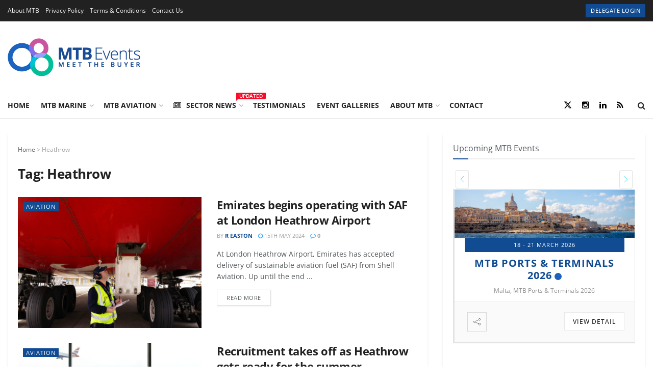

--- FILE ---
content_type: text/html; charset=UTF-8
request_url: https://www.mtbevents.com/tag/heathrow/
body_size: 56503
content:
<!doctype html>
<!--[if lt IE 7]> <html class="no-js lt-ie9 lt-ie8 lt-ie7" lang="en-GB"> <![endif]-->
<!--[if IE 7]>    <html class="no-js lt-ie9 lt-ie8" lang="en-GB"> <![endif]-->
<!--[if IE 8]>    <html class="no-js lt-ie9" lang="en-GB"> <![endif]-->
<!--[if IE 9]>    <html class="no-js lt-ie10" lang="en-GB"> <![endif]-->
<!--[if gt IE 8]><!--> <html class="no-js" lang="en-GB"> <!--<![endif]-->
<head>
    <meta http-equiv="Content-Type" content="text/html; charset=UTF-8" />
    <meta name='viewport' content='width=device-width, initial-scale=1, user-scalable=yes' />
    <link rel="profile" href="http://gmpg.org/xfn/11" />
    <link rel="pingback" href="https://www.mtbevents.com/xmlrpc.php" />
    <meta name='robots' content='index, follow, max-image-preview:large, max-snippet:-1, max-video-preview:-1' />
	<style>img:is([sizes="auto" i], [sizes^="auto," i]) { contain-intrinsic-size: 3000px 1500px }</style>
				<script type="text/javascript">
			  var jnews_ajax_url = '/?ajax-request=jnews'
			</script>
			<script type="text/javascript">;window.jnews=window.jnews||{},window.jnews.library=window.jnews.library||{},window.jnews.library=function(){"use strict";var e=this;e.win=window,e.doc=document,e.noop=function(){},e.globalBody=e.doc.getElementsByTagName("body")[0],e.globalBody=e.globalBody?e.globalBody:e.doc,e.win.jnewsDataStorage=e.win.jnewsDataStorage||{_storage:new WeakMap,put:function(e,t,n){this._storage.has(e)||this._storage.set(e,new Map),this._storage.get(e).set(t,n)},get:function(e,t){return this._storage.get(e).get(t)},has:function(e,t){return this._storage.has(e)&&this._storage.get(e).has(t)},remove:function(e,t){var n=this._storage.get(e).delete(t);return 0===!this._storage.get(e).size&&this._storage.delete(e),n}},e.windowWidth=function(){return e.win.innerWidth||e.docEl.clientWidth||e.globalBody.clientWidth},e.windowHeight=function(){return e.win.innerHeight||e.docEl.clientHeight||e.globalBody.clientHeight},e.requestAnimationFrame=e.win.requestAnimationFrame||e.win.webkitRequestAnimationFrame||e.win.mozRequestAnimationFrame||e.win.msRequestAnimationFrame||window.oRequestAnimationFrame||function(e){return setTimeout(e,1e3/60)},e.cancelAnimationFrame=e.win.cancelAnimationFrame||e.win.webkitCancelAnimationFrame||e.win.webkitCancelRequestAnimationFrame||e.win.mozCancelAnimationFrame||e.win.msCancelRequestAnimationFrame||e.win.oCancelRequestAnimationFrame||function(e){clearTimeout(e)},e.classListSupport="classList"in document.createElement("_"),e.hasClass=e.classListSupport?function(e,t){return e.classList.contains(t)}:function(e,t){return e.className.indexOf(t)>=0},e.addClass=e.classListSupport?function(t,n){e.hasClass(t,n)||t.classList.add(n)}:function(t,n){e.hasClass(t,n)||(t.className+=" "+n)},e.removeClass=e.classListSupport?function(t,n){e.hasClass(t,n)&&t.classList.remove(n)}:function(t,n){e.hasClass(t,n)&&(t.className=t.className.replace(n,""))},e.objKeys=function(e){var t=[];for(var n in e)Object.prototype.hasOwnProperty.call(e,n)&&t.push(n);return t},e.isObjectSame=function(e,t){var n=!0;return JSON.stringify(e)!==JSON.stringify(t)&&(n=!1),n},e.extend=function(){for(var e,t,n,o=arguments[0]||{},i=1,a=arguments.length;i<a;i++)if(null!==(e=arguments[i]))for(t in e)o!==(n=e[t])&&void 0!==n&&(o[t]=n);return o},e.dataStorage=e.win.jnewsDataStorage,e.isVisible=function(e){return 0!==e.offsetWidth&&0!==e.offsetHeight||e.getBoundingClientRect().length},e.getHeight=function(e){return e.offsetHeight||e.clientHeight||e.getBoundingClientRect().height},e.getWidth=function(e){return e.offsetWidth||e.clientWidth||e.getBoundingClientRect().width},e.supportsPassive=!1;try{var t=Object.defineProperty({},"passive",{get:function(){e.supportsPassive=!0}});"createEvent"in e.doc?e.win.addEventListener("test",null,t):"fireEvent"in e.doc&&e.win.attachEvent("test",null)}catch(e){}e.passiveOption=!!e.supportsPassive&&{passive:!0},e.setStorage=function(e,t){e="jnews-"+e;var n={expired:Math.floor(((new Date).getTime()+432e5)/1e3)};t=Object.assign(n,t);localStorage.setItem(e,JSON.stringify(t))},e.getStorage=function(e){e="jnews-"+e;var t=localStorage.getItem(e);return null!==t&&0<t.length?JSON.parse(localStorage.getItem(e)):{}},e.expiredStorage=function(){var t,n="jnews-";for(var o in localStorage)o.indexOf(n)>-1&&"undefined"!==(t=e.getStorage(o.replace(n,""))).expired&&t.expired<Math.floor((new Date).getTime()/1e3)&&localStorage.removeItem(o)},e.addEvents=function(t,n,o){for(var i in n){var a=["touchstart","touchmove"].indexOf(i)>=0&&!o&&e.passiveOption;"createEvent"in e.doc?t.addEventListener(i,n[i],a):"fireEvent"in e.doc&&t.attachEvent("on"+i,n[i])}},e.removeEvents=function(t,n){for(var o in n)"createEvent"in e.doc?t.removeEventListener(o,n[o]):"fireEvent"in e.doc&&t.detachEvent("on"+o,n[o])},e.triggerEvents=function(t,n,o){var i;o=o||{detail:null};return"createEvent"in e.doc?(!(i=e.doc.createEvent("CustomEvent")||new CustomEvent(n)).initCustomEvent||i.initCustomEvent(n,!0,!1,o),void t.dispatchEvent(i)):"fireEvent"in e.doc?((i=e.doc.createEventObject()).eventType=n,void t.fireEvent("on"+i.eventType,i)):void 0},e.getParents=function(t,n){void 0===n&&(n=e.doc);for(var o=[],i=t.parentNode,a=!1;!a;)if(i){var r=i;r.querySelectorAll(n).length?a=!0:(o.push(r),i=r.parentNode)}else o=[],a=!0;return o},e.forEach=function(e,t,n){for(var o=0,i=e.length;o<i;o++)t.call(n,e[o],o)},e.getText=function(e){return e.innerText||e.textContent},e.setText=function(e,t){var n="object"==typeof t?t.innerText||t.textContent:t;e.innerText&&(e.innerText=n),e.textContent&&(e.textContent=n)},e.httpBuildQuery=function(t){return e.objKeys(t).reduce(function t(n){var o=arguments.length>1&&void 0!==arguments[1]?arguments[1]:null;return function(i,a){var r=n[a];a=encodeURIComponent(a);var s=o?"".concat(o,"[").concat(a,"]"):a;return null==r||"function"==typeof r?(i.push("".concat(s,"=")),i):["number","boolean","string"].includes(typeof r)?(i.push("".concat(s,"=").concat(encodeURIComponent(r))),i):(i.push(e.objKeys(r).reduce(t(r,s),[]).join("&")),i)}}(t),[]).join("&")},e.get=function(t,n,o,i){return o="function"==typeof o?o:e.noop,e.ajax("GET",t,n,o,i)},e.post=function(t,n,o,i){return o="function"==typeof o?o:e.noop,e.ajax("POST",t,n,o,i)},e.ajax=function(t,n,o,i,a){var r=new XMLHttpRequest,s=n,c=e.httpBuildQuery(o);if(t=-1!=["GET","POST"].indexOf(t)?t:"GET",r.open(t,s+("GET"==t?"?"+c:""),!0),"POST"==t&&r.setRequestHeader("Content-type","application/x-www-form-urlencoded"),r.setRequestHeader("X-Requested-With","XMLHttpRequest"),r.onreadystatechange=function(){4===r.readyState&&200<=r.status&&300>r.status&&"function"==typeof i&&i.call(void 0,r.response)},void 0!==a&&!a){return{xhr:r,send:function(){r.send("POST"==t?c:null)}}}return r.send("POST"==t?c:null),{xhr:r}},e.scrollTo=function(t,n,o){function i(e,t,n){this.start=this.position(),this.change=e-this.start,this.currentTime=0,this.increment=20,this.duration=void 0===n?500:n,this.callback=t,this.finish=!1,this.animateScroll()}return Math.easeInOutQuad=function(e,t,n,o){return(e/=o/2)<1?n/2*e*e+t:-n/2*(--e*(e-2)-1)+t},i.prototype.stop=function(){this.finish=!0},i.prototype.move=function(t){e.doc.documentElement.scrollTop=t,e.globalBody.parentNode.scrollTop=t,e.globalBody.scrollTop=t},i.prototype.position=function(){return e.doc.documentElement.scrollTop||e.globalBody.parentNode.scrollTop||e.globalBody.scrollTop},i.prototype.animateScroll=function(){this.currentTime+=this.increment;var t=Math.easeInOutQuad(this.currentTime,this.start,this.change,this.duration);this.move(t),this.currentTime<this.duration&&!this.finish?e.requestAnimationFrame.call(e.win,this.animateScroll.bind(this)):this.callback&&"function"==typeof this.callback&&this.callback()},new i(t,n,o)},e.unwrap=function(t){var n,o=t;e.forEach(t,(function(e,t){n?n+=e:n=e})),o.replaceWith(n)},e.performance={start:function(e){performance.mark(e+"Start")},stop:function(e){performance.mark(e+"End"),performance.measure(e,e+"Start",e+"End")}},e.fps=function(){var t=0,n=0,o=0;!function(){var i=t=0,a=0,r=0,s=document.getElementById("fpsTable"),c=function(t){void 0===document.getElementsByTagName("body")[0]?e.requestAnimationFrame.call(e.win,(function(){c(t)})):document.getElementsByTagName("body")[0].appendChild(t)};null===s&&((s=document.createElement("div")).style.position="fixed",s.style.top="120px",s.style.left="10px",s.style.width="100px",s.style.height="20px",s.style.border="1px solid black",s.style.fontSize="11px",s.style.zIndex="100000",s.style.backgroundColor="white",s.id="fpsTable",c(s));var l=function(){o++,n=Date.now(),(a=(o/(r=(n-t)/1e3)).toPrecision(2))!=i&&(i=a,s.innerHTML=i+"fps"),1<r&&(t=n,o=0),e.requestAnimationFrame.call(e.win,l)};l()}()},e.instr=function(e,t){for(var n=0;n<t.length;n++)if(-1!==e.toLowerCase().indexOf(t[n].toLowerCase()))return!0},e.winLoad=function(t,n){function o(o){if("complete"===e.doc.readyState||"interactive"===e.doc.readyState)return!o||n?setTimeout(t,n||1):t(o),1}o()||e.addEvents(e.win,{load:o})},e.docReady=function(t,n){function o(o){if("complete"===e.doc.readyState||"interactive"===e.doc.readyState)return!o||n?setTimeout(t,n||1):t(o),1}o()||e.addEvents(e.doc,{DOMContentLoaded:o})},e.fireOnce=function(){e.docReady((function(){e.assets=e.assets||[],e.assets.length&&(e.boot(),e.load_assets())}),50)},e.boot=function(){e.length&&e.doc.querySelectorAll("style[media]").forEach((function(e){"not all"==e.getAttribute("media")&&e.removeAttribute("media")}))},e.create_js=function(t,n){var o=e.doc.createElement("script");switch(o.setAttribute("src",t),n){case"defer":o.setAttribute("defer",!0);break;case"async":o.setAttribute("async",!0);break;case"deferasync":o.setAttribute("defer",!0),o.setAttribute("async",!0)}e.globalBody.appendChild(o)},e.load_assets=function(){"object"==typeof e.assets&&e.forEach(e.assets.slice(0),(function(t,n){var o="";t.defer&&(o+="defer"),t.async&&(o+="async"),e.create_js(t.url,o);var i=e.assets.indexOf(t);i>-1&&e.assets.splice(i,1)})),e.assets=jnewsoption.au_scripts=window.jnewsads=[]},e.setCookie=function(e,t,n){var o="";if(n){var i=new Date;i.setTime(i.getTime()+24*n*60*60*1e3),o="; expires="+i.toUTCString()}document.cookie=e+"="+(t||"")+o+"; path=/"},e.getCookie=function(e){for(var t=e+"=",n=document.cookie.split(";"),o=0;o<n.length;o++){for(var i=n[o];" "==i.charAt(0);)i=i.substring(1,i.length);if(0==i.indexOf(t))return i.substring(t.length,i.length)}return null},e.eraseCookie=function(e){document.cookie=e+"=; Path=/; Expires=Thu, 01 Jan 1970 00:00:01 GMT;"},e.docReady((function(){e.globalBody=e.globalBody==e.doc?e.doc.getElementsByTagName("body")[0]:e.globalBody,e.globalBody=e.globalBody?e.globalBody:e.doc})),e.winLoad((function(){e.winLoad((function(){var t=!1;if(void 0!==window.jnewsadmin)if(void 0!==window.file_version_checker){var n=e.objKeys(window.file_version_checker);n.length?n.forEach((function(e){t||"10.0.4"===window.file_version_checker[e]||(t=!0)})):t=!0}else t=!0;t&&(window.jnewsHelper.getMessage(),window.jnewsHelper.getNotice())}),2500)}))},window.jnews.library=new window.jnews.library;</script>
	<!-- This site is optimized with the Yoast SEO Premium plugin v26.4 (Yoast SEO v26.4) - https://yoast.com/wordpress/plugins/seo/ -->
	<title>Heathrow Archives - MTB Events</title>
	<link rel="canonical" href="https://www.mtbevents.com/tag/heathrow/" />
	<meta property="og:locale" content="en_GB" />
	<meta property="og:type" content="article" />
	<meta property="og:title" content="Heathrow Archives" />
	<meta property="og:url" content="https://www.mtbevents.com/tag/heathrow/" />
	<meta property="og:site_name" content="MTB Events" />
	<meta name="twitter:card" content="summary_large_image" />
	<script type="application/ld+json" class="yoast-schema-graph">{"@context":"https://schema.org","@graph":[{"@type":"CollectionPage","@id":"https://www.mtbevents.com/tag/heathrow/","url":"https://www.mtbevents.com/tag/heathrow/","name":"Heathrow Archives - MTB Events","isPartOf":{"@id":"https://www.mtbevents.com/#website"},"primaryImageOfPage":{"@id":"https://www.mtbevents.com/tag/heathrow/#primaryimage"},"image":{"@id":"https://www.mtbevents.com/tag/heathrow/#primaryimage"},"thumbnailUrl":"https://www.mtbevents.com/wp-content/uploads/2024/05/lhr-saf-1.jpg","breadcrumb":{"@id":"https://www.mtbevents.com/tag/heathrow/#breadcrumb"},"inLanguage":"en-GB"},{"@type":"ImageObject","inLanguage":"en-GB","@id":"https://www.mtbevents.com/tag/heathrow/#primaryimage","url":"https://www.mtbevents.com/wp-content/uploads/2024/05/lhr-saf-1.jpg","contentUrl":"https://www.mtbevents.com/wp-content/uploads/2024/05/lhr-saf-1.jpg","width":8192,"height":5464,"caption":"Emirates begins operating with SAF at London Heathrow Airport, MTB Events"},{"@type":"BreadcrumbList","@id":"https://www.mtbevents.com/tag/heathrow/#breadcrumb","itemListElement":[{"@type":"ListItem","position":1,"name":"Home","item":"https://www.mtbevents.com/"},{"@type":"ListItem","position":2,"name":"Heathrow"}]},{"@type":"WebSite","@id":"https://www.mtbevents.com/#website","url":"https://www.mtbevents.com/","name":"MTB Events","description":"International Meet the Buyer Events","publisher":{"@id":"https://www.mtbevents.com/#organization"},"potentialAction":[{"@type":"SearchAction","target":{"@type":"EntryPoint","urlTemplate":"https://www.mtbevents.com/?s={search_term_string}"},"query-input":{"@type":"PropertyValueSpecification","valueRequired":true,"valueName":"search_term_string"}}],"inLanguage":"en-GB"},{"@type":"Organization","@id":"https://www.mtbevents.com/#organization","name":"MTB Events","url":"https://www.mtbevents.com/","logo":{"@type":"ImageObject","inLanguage":"en-GB","@id":"https://www.mtbevents.com/#/schema/logo/image/","url":"https://www.mtbevents.com/wp-content/uploads/2020/11/MTB-Events-logo-footer-180.png","contentUrl":"https://www.mtbevents.com/wp-content/uploads/2020/11/MTB-Events-logo-footer-180.png","width":361,"height":180,"caption":"MTB Events"},"image":{"@id":"https://www.mtbevents.com/#/schema/logo/image/"}}]}</script>
	<!-- / Yoast SEO Premium plugin. -->


<link rel='dns-prefetch' href='//fonts.googleapis.com' />
<link rel='preconnect' href='https://fonts.gstatic.com' />
<link rel="alternate" type="application/rss+xml" title="MTB Events &raquo; Feed" href="https://www.mtbevents.com/feed/" />
<link rel="alternate" type="application/rss+xml" title="MTB Events &raquo; Comments Feed" href="https://www.mtbevents.com/comments/feed/" />
<link rel="alternate" type="application/rss+xml" title="MTB Events &raquo; Heathrow Tag Feed" href="https://www.mtbevents.com/tag/heathrow/feed/" />
<script type="text/javascript">
/* <![CDATA[ */
window._wpemojiSettings = {"baseUrl":"https:\/\/s.w.org\/images\/core\/emoji\/16.0.1\/72x72\/","ext":".png","svgUrl":"https:\/\/s.w.org\/images\/core\/emoji\/16.0.1\/svg\/","svgExt":".svg","source":{"concatemoji":"https:\/\/www.mtbevents.com\/wp-includes\/js\/wp-emoji-release.min.js?ver=6.8.3"}};
/*! This file is auto-generated */
!function(s,n){var o,i,e;function c(e){try{var t={supportTests:e,timestamp:(new Date).valueOf()};sessionStorage.setItem(o,JSON.stringify(t))}catch(e){}}function p(e,t,n){e.clearRect(0,0,e.canvas.width,e.canvas.height),e.fillText(t,0,0);var t=new Uint32Array(e.getImageData(0,0,e.canvas.width,e.canvas.height).data),a=(e.clearRect(0,0,e.canvas.width,e.canvas.height),e.fillText(n,0,0),new Uint32Array(e.getImageData(0,0,e.canvas.width,e.canvas.height).data));return t.every(function(e,t){return e===a[t]})}function u(e,t){e.clearRect(0,0,e.canvas.width,e.canvas.height),e.fillText(t,0,0);for(var n=e.getImageData(16,16,1,1),a=0;a<n.data.length;a++)if(0!==n.data[a])return!1;return!0}function f(e,t,n,a){switch(t){case"flag":return n(e,"\ud83c\udff3\ufe0f\u200d\u26a7\ufe0f","\ud83c\udff3\ufe0f\u200b\u26a7\ufe0f")?!1:!n(e,"\ud83c\udde8\ud83c\uddf6","\ud83c\udde8\u200b\ud83c\uddf6")&&!n(e,"\ud83c\udff4\udb40\udc67\udb40\udc62\udb40\udc65\udb40\udc6e\udb40\udc67\udb40\udc7f","\ud83c\udff4\u200b\udb40\udc67\u200b\udb40\udc62\u200b\udb40\udc65\u200b\udb40\udc6e\u200b\udb40\udc67\u200b\udb40\udc7f");case"emoji":return!a(e,"\ud83e\udedf")}return!1}function g(e,t,n,a){var r="undefined"!=typeof WorkerGlobalScope&&self instanceof WorkerGlobalScope?new OffscreenCanvas(300,150):s.createElement("canvas"),o=r.getContext("2d",{willReadFrequently:!0}),i=(o.textBaseline="top",o.font="600 32px Arial",{});return e.forEach(function(e){i[e]=t(o,e,n,a)}),i}function t(e){var t=s.createElement("script");t.src=e,t.defer=!0,s.head.appendChild(t)}"undefined"!=typeof Promise&&(o="wpEmojiSettingsSupports",i=["flag","emoji"],n.supports={everything:!0,everythingExceptFlag:!0},e=new Promise(function(e){s.addEventListener("DOMContentLoaded",e,{once:!0})}),new Promise(function(t){var n=function(){try{var e=JSON.parse(sessionStorage.getItem(o));if("object"==typeof e&&"number"==typeof e.timestamp&&(new Date).valueOf()<e.timestamp+604800&&"object"==typeof e.supportTests)return e.supportTests}catch(e){}return null}();if(!n){if("undefined"!=typeof Worker&&"undefined"!=typeof OffscreenCanvas&&"undefined"!=typeof URL&&URL.createObjectURL&&"undefined"!=typeof Blob)try{var e="postMessage("+g.toString()+"("+[JSON.stringify(i),f.toString(),p.toString(),u.toString()].join(",")+"));",a=new Blob([e],{type:"text/javascript"}),r=new Worker(URL.createObjectURL(a),{name:"wpTestEmojiSupports"});return void(r.onmessage=function(e){c(n=e.data),r.terminate(),t(n)})}catch(e){}c(n=g(i,f,p,u))}t(n)}).then(function(e){for(var t in e)n.supports[t]=e[t],n.supports.everything=n.supports.everything&&n.supports[t],"flag"!==t&&(n.supports.everythingExceptFlag=n.supports.everythingExceptFlag&&n.supports[t]);n.supports.everythingExceptFlag=n.supports.everythingExceptFlag&&!n.supports.flag,n.DOMReady=!1,n.readyCallback=function(){n.DOMReady=!0}}).then(function(){return e}).then(function(){var e;n.supports.everything||(n.readyCallback(),(e=n.source||{}).concatemoji?t(e.concatemoji):e.wpemoji&&e.twemoji&&(t(e.twemoji),t(e.wpemoji)))}))}((window,document),window._wpemojiSettings);
/* ]]> */
</script>
<!-- www.mtbevents.com is managing ads with Advanced Ads 2.0.14 – https://wpadvancedads.com/ --><script id="mtbev-ready">
			window.advanced_ads_ready=function(e,a){a=a||"complete";var d=function(e){return"interactive"===a?"loading"!==e:"complete"===e};d(document.readyState)?e():document.addEventListener("readystatechange",(function(a){d(a.target.readyState)&&e()}),{once:"interactive"===a})},window.advanced_ads_ready_queue=window.advanced_ads_ready_queue||[];		</script>
		<link rel='stylesheet' id='mec-select2-style-css' href='https://www.mtbevents.com/wp-content/plugins/modern-events-calendar/assets/packages/select2/select2.min.css?ver=7.27.0' type='text/css' media='all' />
<link rel='stylesheet' id='mec-font-icons-css' href='https://www.mtbevents.com/wp-content/plugins/modern-events-calendar/assets/css/iconfonts.css?ver=7.27.0' type='text/css' media='all' />
<link rel='stylesheet' id='mec-frontend-style-css' href='https://www.mtbevents.com/wp-content/plugins/modern-events-calendar/assets/css/frontend.min.css?ver=7.27.0' type='text/css' media='all' />
<link rel='stylesheet' id='mec-tooltip-style-css' href='https://www.mtbevents.com/wp-content/plugins/modern-events-calendar/assets/packages/tooltip/tooltip.css?ver=7.27.0' type='text/css' media='all' />
<link rel='stylesheet' id='mec-tooltip-shadow-style-css' href='https://www.mtbevents.com/wp-content/plugins/modern-events-calendar/assets/packages/tooltip/tooltipster-sideTip-shadow.min.css?ver=7.27.0' type='text/css' media='all' />
<link rel='stylesheet' id='featherlight-css' href='https://www.mtbevents.com/wp-content/plugins/modern-events-calendar/assets/packages/featherlight/featherlight.css?ver=7.27.0' type='text/css' media='all' />
<link rel='stylesheet' id='mec-lity-style-css' href='https://www.mtbevents.com/wp-content/plugins/modern-events-calendar/assets/packages/lity/lity.min.css?ver=7.27.0' type='text/css' media='all' />
<link rel='stylesheet' id='mec-general-calendar-style-css' href='https://www.mtbevents.com/wp-content/plugins/modern-events-calendar/assets/css/mec-general-calendar.css?ver=7.27.0' type='text/css' media='all' />
<style id='wp-emoji-styles-inline-css' type='text/css'>

	img.wp-smiley, img.emoji {
		display: inline !important;
		border: none !important;
		box-shadow: none !important;
		height: 1em !important;
		width: 1em !important;
		margin: 0 0.07em !important;
		vertical-align: -0.1em !important;
		background: none !important;
		padding: 0 !important;
	}
</style>
<link rel='stylesheet' id='wp-block-library-css' href='https://www.mtbevents.com/wp-includes/css/dist/block-library/style.min.css?ver=6.8.3' type='text/css' media='all' />
<style id='classic-theme-styles-inline-css' type='text/css'>
/*! This file is auto-generated */
.wp-block-button__link{color:#fff;background-color:#32373c;border-radius:9999px;box-shadow:none;text-decoration:none;padding:calc(.667em + 2px) calc(1.333em + 2px);font-size:1.125em}.wp-block-file__button{background:#32373c;color:#fff;text-decoration:none}
</style>
<style id='global-styles-inline-css' type='text/css'>
:root{--wp--preset--aspect-ratio--square: 1;--wp--preset--aspect-ratio--4-3: 4/3;--wp--preset--aspect-ratio--3-4: 3/4;--wp--preset--aspect-ratio--3-2: 3/2;--wp--preset--aspect-ratio--2-3: 2/3;--wp--preset--aspect-ratio--16-9: 16/9;--wp--preset--aspect-ratio--9-16: 9/16;--wp--preset--color--black: #000000;--wp--preset--color--cyan-bluish-gray: #abb8c3;--wp--preset--color--white: #ffffff;--wp--preset--color--pale-pink: #f78da7;--wp--preset--color--vivid-red: #cf2e2e;--wp--preset--color--luminous-vivid-orange: #ff6900;--wp--preset--color--luminous-vivid-amber: #fcb900;--wp--preset--color--light-green-cyan: #7bdcb5;--wp--preset--color--vivid-green-cyan: #00d084;--wp--preset--color--pale-cyan-blue: #8ed1fc;--wp--preset--color--vivid-cyan-blue: #0693e3;--wp--preset--color--vivid-purple: #9b51e0;--wp--preset--gradient--vivid-cyan-blue-to-vivid-purple: linear-gradient(135deg,rgba(6,147,227,1) 0%,rgb(155,81,224) 100%);--wp--preset--gradient--light-green-cyan-to-vivid-green-cyan: linear-gradient(135deg,rgb(122,220,180) 0%,rgb(0,208,130) 100%);--wp--preset--gradient--luminous-vivid-amber-to-luminous-vivid-orange: linear-gradient(135deg,rgba(252,185,0,1) 0%,rgba(255,105,0,1) 100%);--wp--preset--gradient--luminous-vivid-orange-to-vivid-red: linear-gradient(135deg,rgba(255,105,0,1) 0%,rgb(207,46,46) 100%);--wp--preset--gradient--very-light-gray-to-cyan-bluish-gray: linear-gradient(135deg,rgb(238,238,238) 0%,rgb(169,184,195) 100%);--wp--preset--gradient--cool-to-warm-spectrum: linear-gradient(135deg,rgb(74,234,220) 0%,rgb(151,120,209) 20%,rgb(207,42,186) 40%,rgb(238,44,130) 60%,rgb(251,105,98) 80%,rgb(254,248,76) 100%);--wp--preset--gradient--blush-light-purple: linear-gradient(135deg,rgb(255,206,236) 0%,rgb(152,150,240) 100%);--wp--preset--gradient--blush-bordeaux: linear-gradient(135deg,rgb(254,205,165) 0%,rgb(254,45,45) 50%,rgb(107,0,62) 100%);--wp--preset--gradient--luminous-dusk: linear-gradient(135deg,rgb(255,203,112) 0%,rgb(199,81,192) 50%,rgb(65,88,208) 100%);--wp--preset--gradient--pale-ocean: linear-gradient(135deg,rgb(255,245,203) 0%,rgb(182,227,212) 50%,rgb(51,167,181) 100%);--wp--preset--gradient--electric-grass: linear-gradient(135deg,rgb(202,248,128) 0%,rgb(113,206,126) 100%);--wp--preset--gradient--midnight: linear-gradient(135deg,rgb(2,3,129) 0%,rgb(40,116,252) 100%);--wp--preset--font-size--small: 13px;--wp--preset--font-size--medium: 20px;--wp--preset--font-size--large: 36px;--wp--preset--font-size--x-large: 42px;--wp--preset--spacing--20: 0.44rem;--wp--preset--spacing--30: 0.67rem;--wp--preset--spacing--40: 1rem;--wp--preset--spacing--50: 1.5rem;--wp--preset--spacing--60: 2.25rem;--wp--preset--spacing--70: 3.38rem;--wp--preset--spacing--80: 5.06rem;--wp--preset--shadow--natural: 6px 6px 9px rgba(0, 0, 0, 0.2);--wp--preset--shadow--deep: 12px 12px 50px rgba(0, 0, 0, 0.4);--wp--preset--shadow--sharp: 6px 6px 0px rgba(0, 0, 0, 0.2);--wp--preset--shadow--outlined: 6px 6px 0px -3px rgba(255, 255, 255, 1), 6px 6px rgba(0, 0, 0, 1);--wp--preset--shadow--crisp: 6px 6px 0px rgba(0, 0, 0, 1);}:where(.is-layout-flex){gap: 0.5em;}:where(.is-layout-grid){gap: 0.5em;}body .is-layout-flex{display: flex;}.is-layout-flex{flex-wrap: wrap;align-items: center;}.is-layout-flex > :is(*, div){margin: 0;}body .is-layout-grid{display: grid;}.is-layout-grid > :is(*, div){margin: 0;}:where(.wp-block-columns.is-layout-flex){gap: 2em;}:where(.wp-block-columns.is-layout-grid){gap: 2em;}:where(.wp-block-post-template.is-layout-flex){gap: 1.25em;}:where(.wp-block-post-template.is-layout-grid){gap: 1.25em;}.has-black-color{color: var(--wp--preset--color--black) !important;}.has-cyan-bluish-gray-color{color: var(--wp--preset--color--cyan-bluish-gray) !important;}.has-white-color{color: var(--wp--preset--color--white) !important;}.has-pale-pink-color{color: var(--wp--preset--color--pale-pink) !important;}.has-vivid-red-color{color: var(--wp--preset--color--vivid-red) !important;}.has-luminous-vivid-orange-color{color: var(--wp--preset--color--luminous-vivid-orange) !important;}.has-luminous-vivid-amber-color{color: var(--wp--preset--color--luminous-vivid-amber) !important;}.has-light-green-cyan-color{color: var(--wp--preset--color--light-green-cyan) !important;}.has-vivid-green-cyan-color{color: var(--wp--preset--color--vivid-green-cyan) !important;}.has-pale-cyan-blue-color{color: var(--wp--preset--color--pale-cyan-blue) !important;}.has-vivid-cyan-blue-color{color: var(--wp--preset--color--vivid-cyan-blue) !important;}.has-vivid-purple-color{color: var(--wp--preset--color--vivid-purple) !important;}.has-black-background-color{background-color: var(--wp--preset--color--black) !important;}.has-cyan-bluish-gray-background-color{background-color: var(--wp--preset--color--cyan-bluish-gray) !important;}.has-white-background-color{background-color: var(--wp--preset--color--white) !important;}.has-pale-pink-background-color{background-color: var(--wp--preset--color--pale-pink) !important;}.has-vivid-red-background-color{background-color: var(--wp--preset--color--vivid-red) !important;}.has-luminous-vivid-orange-background-color{background-color: var(--wp--preset--color--luminous-vivid-orange) !important;}.has-luminous-vivid-amber-background-color{background-color: var(--wp--preset--color--luminous-vivid-amber) !important;}.has-light-green-cyan-background-color{background-color: var(--wp--preset--color--light-green-cyan) !important;}.has-vivid-green-cyan-background-color{background-color: var(--wp--preset--color--vivid-green-cyan) !important;}.has-pale-cyan-blue-background-color{background-color: var(--wp--preset--color--pale-cyan-blue) !important;}.has-vivid-cyan-blue-background-color{background-color: var(--wp--preset--color--vivid-cyan-blue) !important;}.has-vivid-purple-background-color{background-color: var(--wp--preset--color--vivid-purple) !important;}.has-black-border-color{border-color: var(--wp--preset--color--black) !important;}.has-cyan-bluish-gray-border-color{border-color: var(--wp--preset--color--cyan-bluish-gray) !important;}.has-white-border-color{border-color: var(--wp--preset--color--white) !important;}.has-pale-pink-border-color{border-color: var(--wp--preset--color--pale-pink) !important;}.has-vivid-red-border-color{border-color: var(--wp--preset--color--vivid-red) !important;}.has-luminous-vivid-orange-border-color{border-color: var(--wp--preset--color--luminous-vivid-orange) !important;}.has-luminous-vivid-amber-border-color{border-color: var(--wp--preset--color--luminous-vivid-amber) !important;}.has-light-green-cyan-border-color{border-color: var(--wp--preset--color--light-green-cyan) !important;}.has-vivid-green-cyan-border-color{border-color: var(--wp--preset--color--vivid-green-cyan) !important;}.has-pale-cyan-blue-border-color{border-color: var(--wp--preset--color--pale-cyan-blue) !important;}.has-vivid-cyan-blue-border-color{border-color: var(--wp--preset--color--vivid-cyan-blue) !important;}.has-vivid-purple-border-color{border-color: var(--wp--preset--color--vivid-purple) !important;}.has-vivid-cyan-blue-to-vivid-purple-gradient-background{background: var(--wp--preset--gradient--vivid-cyan-blue-to-vivid-purple) !important;}.has-light-green-cyan-to-vivid-green-cyan-gradient-background{background: var(--wp--preset--gradient--light-green-cyan-to-vivid-green-cyan) !important;}.has-luminous-vivid-amber-to-luminous-vivid-orange-gradient-background{background: var(--wp--preset--gradient--luminous-vivid-amber-to-luminous-vivid-orange) !important;}.has-luminous-vivid-orange-to-vivid-red-gradient-background{background: var(--wp--preset--gradient--luminous-vivid-orange-to-vivid-red) !important;}.has-very-light-gray-to-cyan-bluish-gray-gradient-background{background: var(--wp--preset--gradient--very-light-gray-to-cyan-bluish-gray) !important;}.has-cool-to-warm-spectrum-gradient-background{background: var(--wp--preset--gradient--cool-to-warm-spectrum) !important;}.has-blush-light-purple-gradient-background{background: var(--wp--preset--gradient--blush-light-purple) !important;}.has-blush-bordeaux-gradient-background{background: var(--wp--preset--gradient--blush-bordeaux) !important;}.has-luminous-dusk-gradient-background{background: var(--wp--preset--gradient--luminous-dusk) !important;}.has-pale-ocean-gradient-background{background: var(--wp--preset--gradient--pale-ocean) !important;}.has-electric-grass-gradient-background{background: var(--wp--preset--gradient--electric-grass) !important;}.has-midnight-gradient-background{background: var(--wp--preset--gradient--midnight) !important;}.has-small-font-size{font-size: var(--wp--preset--font-size--small) !important;}.has-medium-font-size{font-size: var(--wp--preset--font-size--medium) !important;}.has-large-font-size{font-size: var(--wp--preset--font-size--large) !important;}.has-x-large-font-size{font-size: var(--wp--preset--font-size--x-large) !important;}
:where(.wp-block-post-template.is-layout-flex){gap: 1.25em;}:where(.wp-block-post-template.is-layout-grid){gap: 1.25em;}
:where(.wp-block-columns.is-layout-flex){gap: 2em;}:where(.wp-block-columns.is-layout-grid){gap: 2em;}
:root :where(.wp-block-pullquote){font-size: 1.5em;line-height: 1.6;}
</style>
<link rel='stylesheet' id='jnews-video-css' href='https://www.mtbevents.com/wp-content/plugins/jnews-video/assets/css/plugin.css?ver=11.6.2' type='text/css' media='all' />
<link rel='stylesheet' id='elementor-frontend-css' href='https://www.mtbevents.com/wp-content/plugins/elementor/assets/css/frontend.min.css?ver=3.33.2' type='text/css' media='all' />
<link rel='stylesheet' id='jeg_customizer_font-css' href='//fonts.googleapis.com/css?family=Open+Sans%3Aregular%2C600%2C700%2Cregular%2C600%2Cregular%2C700&#038;display=swap&#038;ver=1.3.0' type='text/css' media='all' />
<link rel='stylesheet' id='mec-single-builder-css' href='https://www.mtbevents.com/wp-content/plugins/mec-single-builder/inc/frontend/css/mec-single-builder-frontend.css?ver=1.12.0' type='text/css' media='all' />
<link rel='stylesheet' id='font-awesome-css' href='https://www.mtbevents.com/wp-content/plugins/elementor/assets/lib/font-awesome/css/font-awesome.min.css?ver=4.7.0' type='text/css' media='all' />
<link rel='stylesheet' id='jnews-icon-css' href='https://www.mtbevents.com/wp-content/themes/jnews/assets/fonts/jegicon/jegicon.css?ver=11.6.11' type='text/css' media='all' />
<link rel='stylesheet' id='jscrollpane-css' href='https://www.mtbevents.com/wp-content/themes/jnews/assets/css/jquery.jscrollpane.css?ver=11.6.11' type='text/css' media='all' />
<link rel='stylesheet' id='oknav-css' href='https://www.mtbevents.com/wp-content/themes/jnews/assets/css/okayNav.css?ver=11.6.11' type='text/css' media='all' />
<link rel='stylesheet' id='magnific-popup-css' href='https://www.mtbevents.com/wp-content/themes/jnews/assets/css/magnific-popup.css?ver=11.6.11' type='text/css' media='all' />
<link rel='stylesheet' id='chosen-css' href='https://www.mtbevents.com/wp-content/themes/jnews/assets/css/chosen/chosen.css?ver=11.6.11' type='text/css' media='all' />
<link rel='stylesheet' id='jnews-main-css' href='https://www.mtbevents.com/wp-content/themes/jnews/assets/css/main.css?ver=11.6.11' type='text/css' media='all' />
<link rel='stylesheet' id='jnews-pages-css' href='https://www.mtbevents.com/wp-content/themes/jnews/assets/css/pages.css?ver=11.6.11' type='text/css' media='all' />
<link rel='stylesheet' id='jnews-single-css' href='https://www.mtbevents.com/wp-content/themes/jnews/assets/css/single.css?ver=11.6.11' type='text/css' media='all' />
<link rel='stylesheet' id='jnews-responsive-css' href='https://www.mtbevents.com/wp-content/themes/jnews/assets/css/responsive.css?ver=11.6.11' type='text/css' media='all' />
<link rel='stylesheet' id='jnews-pb-temp-css' href='https://www.mtbevents.com/wp-content/themes/jnews/assets/css/pb-temp.css?ver=11.6.11' type='text/css' media='all' />
<link rel='stylesheet' id='jnews-elementor-css' href='https://www.mtbevents.com/wp-content/themes/jnews/assets/css/elementor-frontend.css?ver=11.6.11' type='text/css' media='all' />
<link rel='stylesheet' id='jnews-style-css' href='https://www.mtbevents.com/wp-content/themes/jnews/style.css?ver=11.6.11' type='text/css' media='all' />
<link rel='stylesheet' id='jnews-darkmode-css' href='https://www.mtbevents.com/wp-content/themes/jnews/assets/css/darkmode.css?ver=11.6.11' type='text/css' media='all' />
<link rel='stylesheet' id='jnews-video-darkmode-css' href='https://www.mtbevents.com/wp-content/plugins/jnews-video/assets/css/darkmode.css?ver=11.6.2' type='text/css' media='all' />
<script type="text/javascript" src="https://www.mtbevents.com/wp-includes/js/jquery/jquery.min.js?ver=3.7.1" id="jquery-core-js"></script>
<script type="text/javascript" src="https://www.mtbevents.com/wp-includes/js/jquery/jquery-migrate.min.js?ver=3.4.1" id="jquery-migrate-js"></script>
<link rel="https://api.w.org/" href="https://www.mtbevents.com/wp-json/" /><link rel="alternate" title="JSON" type="application/json" href="https://www.mtbevents.com/wp-json/wp/v2/tags/404" /><link rel="EditURI" type="application/rsd+xml" title="RSD" href="https://www.mtbevents.com/xmlrpc.php?rsd" />
<!-- Global site tag (gtag.js) - Google Analytics -->
<script async src="https://www.googletagmanager.com/gtag/js?id=G-SR9MQM5HB1"></script>
<script>
  window.dataLayer = window.dataLayer || [];
  function gtag(){dataLayer.push(arguments);}
  gtag('js', new Date());

  gtag('config', 'G-SR9MQM5HB1');
</script>
<script data-ad-client="ca-pub-3528509938512897" async src="https://pagead2.googlesyndication.com/pagead/js/adsbygoogle.js"></script><meta name="generator" content="Elementor 3.33.2; features: additional_custom_breakpoints; settings: css_print_method-external, google_font-enabled, font_display-auto">
			<style>
				.e-con.e-parent:nth-of-type(n+4):not(.e-lazyloaded):not(.e-no-lazyload),
				.e-con.e-parent:nth-of-type(n+4):not(.e-lazyloaded):not(.e-no-lazyload) * {
					background-image: none !important;
				}
				@media screen and (max-height: 1024px) {
					.e-con.e-parent:nth-of-type(n+3):not(.e-lazyloaded):not(.e-no-lazyload),
					.e-con.e-parent:nth-of-type(n+3):not(.e-lazyloaded):not(.e-no-lazyload) * {
						background-image: none !important;
					}
				}
				@media screen and (max-height: 640px) {
					.e-con.e-parent:nth-of-type(n+2):not(.e-lazyloaded):not(.e-no-lazyload),
					.e-con.e-parent:nth-of-type(n+2):not(.e-lazyloaded):not(.e-no-lazyload) * {
						background-image: none !important;
					}
				}
			</style>
			<script type='application/ld+json'>{"@context":"http:\/\/schema.org","@type":"Organization","@id":"https:\/\/www.mtbevents.com\/#organization","url":"https:\/\/www.mtbevents.com\/","name":"","logo":{"@type":"ImageObject","url":""},"sameAs":["https:\/\/twitter.com\/MTBEvents_News","https:\/\/www.instagram.com\/mtb_meetthebuyer\/","https:\/\/www.linkedin.com\/company\/copland-events-ltd","\/feed\/"]}</script>
<script type='application/ld+json'>{"@context":"http:\/\/schema.org","@type":"WebSite","@id":"https:\/\/www.mtbevents.com\/#website","url":"https:\/\/www.mtbevents.com\/","name":"","potentialAction":{"@type":"SearchAction","target":"https:\/\/www.mtbevents.com\/?s={search_term_string}","query-input":"required name=search_term_string"}}</script>
<link rel="icon" href="https://www.mtbevents.com/wp-content/uploads/2025/04/Favicon-96x96-1-75x75.png" sizes="32x32" />
<link rel="icon" href="https://www.mtbevents.com/wp-content/uploads/2025/04/Favicon-96x96-1.png" sizes="192x192" />
<link rel="apple-touch-icon" href="https://www.mtbevents.com/wp-content/uploads/2025/04/Favicon-96x96-1.png" />
<meta name="msapplication-TileImage" content="https://www.mtbevents.com/wp-content/uploads/2025/04/Favicon-96x96-1.png" />
<script>// Add DFP JS File to head
var dfpScript = document.createElement('script');
dfpScript.type = 'text/javascript';
dfpScript.src = 'https://cdn.rawgit.com/coop182/jquery.dfp.js/master/jquery.dfp.min.js';
document.getElementsByTagName("head")[0].appendChild(dfpScript);
//</script>		<style type="text/css" id="wp-custom-css">
			.mec-googlemap-skin {z-index:1;}

*/ Hide side widget Upcoming event search form */
.mec-wrap .mec-totalcal-box
{display:none!important;}		</style>
		<style>:root,::before,::after{--mec-heading-font-family: 'Open Sans';--mec-paragraph-font-family: 'Open Sans';--mec-color-skin: #114c93;--mec-color-skin-rgba-1: rgba(17,76,147,.25);--mec-color-skin-rgba-2: rgba(17,76,147,.5);--mec-color-skin-rgba-3: rgba(17,76,147,.75);--mec-color-skin-rgba-4: rgba(17,76,147,.11);--mec-primary-border-radius: ;--mec-secondary-border-radius: ;--mec-container-normal-width: 1340px;--mec-container-large-width: 1340px;--mec-title-color: #114c93;--mec-fes-main-color: #40d9f1;--mec-fes-main-color-rgba-1: rgba(64, 217, 241, 0.12);--mec-fes-main-color-rgba-2: rgba(64, 217, 241, 0.23);--mec-fes-main-color-rgba-3: rgba(64, 217, 241, 0.03);--mec-fes-main-color-rgba-4: rgba(64, 217, 241, 0.3);--mec-fes-main-color-rgba-5: rgb(64 217 241 / 7%);--mec-fes-main-color-rgba-6: rgba(64, 217, 241, 0.2);</style><style>@media only screen and (min-width: 480px) and (max-width: 767px) {
  .mec-container {
    width: 100%;
  }
}
@media only screen and (max-width: 479px) {
  .mec-container {
    width: 100%;
  }
}

.mec-wrap p, .mec-wrap abbr, .mec-event-data-fields ul.mec-event-data-field-items,.mec-event-schedule-content dl dt, .mec-single-event .mec-event-meta dd, .mec-event-data-fields .mec-event-data-field-item .mec-event-data-field-name, .mec-single-event .mec-event-meta dd a, .mec-single-event .mec-event-meta h6 {font-weight:400!important;}

.mec-wrap ul li {
    list-style-type: square;
    list-style-position: inside;
    font-size: 14px;
    color: #616161;
    margin: 0 0 0 10px;
}

.mec-wrap ul { margin: 0 0 20px 0; }

.mec-wrap .mec-totalcal-box
{display:none!important;}</style></head>
<body class="archive tag tag-heathrow tag-404 wp-embed-responsive wp-theme-jnews mec-theme-jnews jeg_toggle_light jnews jnews_boxed_container jnews_boxed_container_shadow jsc_normal elementor-default elementor-kit-131 aa-prefix-mtbev-">

    
    
    <div class="jeg_ad jeg_ad_top jnews_header_top_ads">
        <div class='ads-wrapper  '></div>    </div>

    <!-- The Main Wrapper
    ============================================= -->
    <div class="jeg_viewport">

        
        <div class="jeg_header_wrapper">
            <div class="jeg_header_instagram_wrapper">
    </div>

<!-- HEADER -->
<div class="jeg_header normal">
    <div class="jeg_topbar jeg_container jeg_navbar_wrapper dark">
    <div class="container">
        <div class="jeg_nav_row">
            
                <div class="jeg_nav_col jeg_nav_left  jeg_nav_grow">
                    <div class="item_wrap jeg_nav_alignleft">
                        <div class="jeg_nav_item">
	<ul class="jeg_menu jeg_top_menu"><li id="menu-item-4592" class="menu-item menu-item-type-post_type menu-item-object-page menu-item-4592"><a href="https://www.mtbevents.com/about/">About MTB</a></li>
<li id="menu-item-4634" class="menu-item menu-item-type-post_type menu-item-object-page menu-item-4634"><a href="https://www.mtbevents.com/privacy/">Privacy Policy</a></li>
<li id="menu-item-4633" class="menu-item menu-item-type-post_type menu-item-object-page menu-item-4633"><a href="https://www.mtbevents.com/terms/">Terms &amp; Conditions</a></li>
<li id="menu-item-4593" class="menu-item menu-item-type-post_type menu-item-object-page menu-item-4593"><a href="https://www.mtbevents.com/contact/">Contact Us</a></li>
</ul></div>                    </div>
                </div>

                
                <div class="jeg_nav_col jeg_nav_center  jeg_nav_normal">
                    <div class="item_wrap jeg_nav_aligncenter">
                                            </div>
                </div>

                
                <div class="jeg_nav_col jeg_nav_right  jeg_nav_normal">
                    <div class="item_wrap jeg_nav_alignright">
                        <!-- Button -->
<div class="jeg_nav_item jeg_button_1">
    		<a href="https://portal.mtbevents.com/"
			class="btn default "
			target="_blank"
			>
			<i class=""></i>
			Delegate Login		</a>
		</div>                    </div>
                </div>

                        </div>
    </div>
</div><!-- /.jeg_container --><div class="jeg_midbar jeg_container jeg_navbar_wrapper normal">
    <div class="container">
        <div class="jeg_nav_row">
            
                <div class="jeg_nav_col jeg_nav_left jeg_nav_normal">
                    <div class="item_wrap jeg_nav_alignleft">
                        <div class="jeg_nav_item jeg_logo jeg_desktop_logo">
			<div class="site-title">
			<a href="https://www.mtbevents.com/" aria-label="Visit Homepage" style="padding: 0 0 0 0;">
				<img class='jeg_logo_img' src="https://www.mtbevents.com/wp-content/uploads/2025/04/MTB-header-logo.png" srcset="https://www.mtbevents.com/wp-content/uploads/2025/04/MTB-header-logo.png 1x, https://www.mtbevents.com/wp-content/uploads/2025/04/MTB-retina-logo.png 2x" alt="MTB Events"data-light-src="https://www.mtbevents.com/wp-content/uploads/2025/04/MTB-header-logo.png" data-light-srcset="https://www.mtbevents.com/wp-content/uploads/2025/04/MTB-header-logo.png 1x, https://www.mtbevents.com/wp-content/uploads/2025/04/MTB-retina-logo.png 2x" data-dark-src="https://www.mtbevents.com/wp-content/uploads/2025/04/MTB-header-logo.png" data-dark-srcset="https://www.mtbevents.com/wp-content/uploads/2025/04/MTB-header-logo.png 1x, https://www.mtbevents.com/wp-content/uploads/2025/04/MTB-retina-logo.png 2x">			</a>
		</div>
	</div>
                    </div>
                </div>

                
                <div class="jeg_nav_col jeg_nav_center jeg_nav_normal">
                    <div class="item_wrap jeg_nav_aligncenter">
                                            </div>
                </div>

                
                <div class="jeg_nav_col jeg_nav_right jeg_nav_grow">
                    <div class="item_wrap jeg_nav_alignright">
                        <div class="jeg_nav_item jeg_ad jeg_ad_top jnews_header_ads">
    <div class='ads-wrapper  '><div class='ads_shortcode'><div class="adunit" id="header_leaderboard_homepage" data-dimensions="728x90,300x250" data-size-mapping="leaderboard"></div></div></div></div>                    </div>
                </div>

                        </div>
    </div>
</div><div class="jeg_bottombar jeg_navbar jeg_container jeg_navbar_wrapper jeg_navbar_normal jeg_navbar_normal">
    <div class="container">
        <div class="jeg_nav_row">
            
                <div class="jeg_nav_col jeg_nav_left jeg_nav_grow">
                    <div class="item_wrap jeg_nav_alignleft">
                        <div class="jeg_nav_item jeg_main_menu_wrapper">
<div class="jeg_mainmenu_wrap"><ul class="jeg_menu jeg_main_menu jeg_menu_style_1" data-animation="animate"><li id="menu-item-790" class="menu-item menu-item-type-post_type menu-item-object-page menu-item-home menu-item-790 bgnav" data-item-row="default" ><a href="https://www.mtbevents.com/">Home</a></li>
<li id="menu-item-762" class="menu-item menu-item-type-post_type menu-item-object-page menu-item-has-children menu-item-762 bgnav" data-item-row="default" ><a href="https://www.mtbevents.com/mtb-events/marine/">MTB Marine</a>
<ul class="sub-menu">
	<li id="menu-item-760" class="menu-item menu-item-type-post_type menu-item-object-page menu-item-760 bgnav" data-item-row="default" ><a href="https://www.mtbevents.com/mtb-events/marine/">All Upcoming Marine Events</a></li>
	<li id="menu-item-19746" class="menu-item menu-item-type-post_type menu-item-object-mec-events menu-item-19746 bgnav" data-item-row="default" ><a href="https://www.mtbevents.com/events/mtb-marine-americas-2026/">MTB Marine Americas 2026</a></li>
	<li id="menu-item-19979" class="menu-item menu-item-type-post_type menu-item-object-mec-events menu-item-19979 bgnav" data-item-row="default" ><a href="https://www.mtbevents.com/events/mtb-ports-and-terminals-2026/">MTB Ports &#038; Terminals 2026</a></li>
	<li id="menu-item-20101" class="menu-item menu-item-type-post_type menu-item-object-mec-events menu-item-20101 bgnav" data-item-row="default" ><a href="https://www.mtbevents.com/events/mtb-marine-asia-2026/">MTB Marine Asia 2026</a></li>
	<li id="menu-item-20374" class="menu-item menu-item-type-post_type menu-item-object-mec-events menu-item-20374 bgnav" data-item-row="default" ><a href="https://www.mtbevents.com/events/mtb-superyachts-2026/">MTB Superyachts 2026</a></li>
	<li id="menu-item-21083" class="menu-item menu-item-type-post_type menu-item-object-mec-events menu-item-21083 bgnav" data-item-row="default" ><a href="https://www.mtbevents.com/events/mtb-workboats-2026/">MTB Workboats 2026</a></li>
	<li id="menu-item-21227" class="menu-item menu-item-type-post_type menu-item-object-mec-events menu-item-21227 bgnav" data-item-row="default" ><a href="https://www.mtbevents.com/events/mtb-marine-europe-2026/">MTB Marine Europe 2026</a></li>
	<li id="menu-item-21824" class="menu-item menu-item-type-post_type menu-item-object-mec-events menu-item-21824 bgnav" data-item-row="default" ><a href="https://www.mtbevents.com/events/mtb-shipyards-2027/">MTB Shipyards 2027</a></li>
</ul>
</li>
<li id="menu-item-2284" class="menu-item menu-item-type-post_type menu-item-object-page menu-item-has-children menu-item-2284 bgnav" data-item-row="default" ><a href="https://www.mtbevents.com/mtb-events/aviation/">MTB Aviation</a>
<ul class="sub-menu">
	<li id="menu-item-2984" class="menu-item menu-item-type-post_type menu-item-object-page menu-item-2984 bgnav" data-item-row="default" ><a href="https://www.mtbevents.com/mtb-events/aviation/">All Upcoming Aviation Events</a></li>
	<li id="menu-item-20218" class="menu-item menu-item-type-post_type menu-item-object-mec-events menu-item-20218 bgnav" data-item-row="default" ><a href="https://www.mtbevents.com/events/mtb-aviation-asia-2026/">MTB Aviation Asia 2026</a></li>
	<li id="menu-item-20984" class="menu-item menu-item-type-post_type menu-item-object-mec-events menu-item-20984 bgnav" data-item-row="default" ><a href="https://www.mtbevents.com/events/mtb-aviation-europe-2026/">MTB Aviation Europe 2026</a></li>
	<li id="menu-item-21457" class="menu-item menu-item-type-post_type menu-item-object-mec-events menu-item-21457 bgnav" data-item-row="default" ><a href="https://www.mtbevents.com/events/mtb-aviation-americas-2026/">MTB Aviation Americas 2026</a></li>
</ul>
</li>
<li id="menu-item-122" class="menu-item menu-item-type-taxonomy menu-item-object-category menu-item-122 bgnav jeg_megamenu category_2 jeg_menu_icon_enable" data-number="6"  data-item-row="default" ><a href="https://www.mtbevents.com/category/news/"><i  class='jeg_font_menu fa fa-newspaper-o'></i>Sector News<span class="menu-item-badge jeg-badge-floating" style="background-color: #f70d28; color: #fff;">Updated</span></a><div class="sub-menu">
                    <div class="jeg_newsfeed style2 clearfix"><div class="jeg_newsfeed_subcat">
                    <ul class="jeg_subcat_item">
                        <li data-cat-id="2" class="active"><a href="https://www.mtbevents.com/category/news/">All</a></li>
                        <li data-cat-id="5" class=""><a href="https://www.mtbevents.com/category/news/aviation/">Aviation</a></li><li data-cat-id="4" class=""><a href="https://www.mtbevents.com/category/news/energy/">Energy</a></li><li data-cat-id="3" class=""><a href="https://www.mtbevents.com/category/news/marine/">Marine</a></li>
                    </ul>
                </div>
                <div class="jeg_newsfeed_list loaded">
                    <div data-cat-id="2" data-load-status="loaded" class="jeg_newsfeed_container">
                        <div class="newsfeed_static with_subcat">
                            <div class="jeg_newsfeed_item ">
                    <div class="jeg_thumb">
                        
                        <a href="https://www.mtbevents.com/news/belugast-begins-new-chapter-as-uk-stem-education-facility/"><div class="thumbnail-container animate-lazy  size-500 "><img fetchpriority="high" width="360" height="180" src="https://www.mtbevents.com/wp-content/themes/jnews/assets/img/jeg-empty.png" class="attachment-jnews-360x180 size-jnews-360x180 lazyload wp-post-image" alt="Image shows the Airbus&#039; BelugaST coming into land. BelugaST Begins New Chapter as UK STEM Education Facility, MTB Events." decoding="async" sizes="(max-width: 360px) 100vw, 360px" data-src="https://www.mtbevents.com/wp-content/uploads/2026/01/Airbus-BelugaST-360x180.png" data-srcset="https://www.mtbevents.com/wp-content/uploads/2026/01/Airbus-BelugaST-360x180.png 360w, https://www.mtbevents.com/wp-content/uploads/2026/01/Airbus-BelugaST-750x375.png 750w, https://www.mtbevents.com/wp-content/uploads/2026/01/Airbus-BelugaST-1140x570.png 1140w" data-sizes="auto" data-expand="700" /></div></a>
                    </div>
                    <h3 class="jeg_post_title"><a href="https://www.mtbevents.com/news/belugast-begins-new-chapter-as-uk-stem-education-facility/">BelugaST Begins New Chapter as UK STEM Education Facility</a></h3>
                </div><div class="jeg_newsfeed_item ">
                    <div class="jeg_thumb">
                        
                        <a href="https://www.mtbevents.com/news/signal-ocean-expands-maritime-intelligence-offering-through-axsmarine-acquisition/"><div class="thumbnail-container animate-lazy  size-500 "><img width="360" height="180" src="https://www.mtbevents.com/wp-content/themes/jnews/assets/img/jeg-empty.png" class="attachment-jnews-360x180 size-jnews-360x180 lazyload wp-post-image" alt="Image shows a top down view of the front side of a red container ship with colourful containers stacked up. Signal Ocean Expands Maritime Intelligence Offering Through AXSMarine Acquisition, MTB Events." decoding="async" sizes="(max-width: 360px) 100vw, 360px" data-src="https://www.mtbevents.com/wp-content/uploads/2026/01/Signal-Ocean-AXSMarine-360x180.png" data-srcset="https://www.mtbevents.com/wp-content/uploads/2026/01/Signal-Ocean-AXSMarine-360x180.png 360w, https://www.mtbevents.com/wp-content/uploads/2026/01/Signal-Ocean-AXSMarine-750x375.png 750w, https://www.mtbevents.com/wp-content/uploads/2026/01/Signal-Ocean-AXSMarine-1140x570.png 1140w" data-sizes="auto" data-expand="700" /></div></a>
                    </div>
                    <h3 class="jeg_post_title"><a href="https://www.mtbevents.com/news/signal-ocean-expands-maritime-intelligence-offering-through-axsmarine-acquisition/">Signal Ocean Expands Maritime Intelligence Offering Through AXSMarine Acquisition</a></h3>
                </div><div class="jeg_newsfeed_item ">
                    <div class="jeg_thumb">
                        
                        <a href="https://www.mtbevents.com/news/new-lng-bunkering-agreement-supports-u-s-maritime-fuel-transition/"><div class="thumbnail-container animate-lazy  size-500 "><img width="360" height="180" src="https://www.mtbevents.com/wp-content/themes/jnews/assets/img/jeg-empty.png" class="attachment-jnews-360x180 size-jnews-360x180 lazyload wp-post-image" alt="Image shows a container vessel with the text &#039;TOTE Maritime&#039; down the side. Two Tugboats are in front and behind the vessel. New LNG Bunkering Agreement Supports U.S. Maritime Fuel Transition, MTB Events." decoding="async" sizes="(max-width: 360px) 100vw, 360px" data-src="https://www.mtbevents.com/wp-content/uploads/2026/01/TOTE-Services-360x180.png" data-srcset="https://www.mtbevents.com/wp-content/uploads/2026/01/TOTE-Services-360x180.png 360w, https://www.mtbevents.com/wp-content/uploads/2026/01/TOTE-Services-750x375.png 750w, https://www.mtbevents.com/wp-content/uploads/2026/01/TOTE-Services-1140x570.png 1140w" data-sizes="auto" data-expand="700" /></div></a>
                    </div>
                    <h3 class="jeg_post_title"><a href="https://www.mtbevents.com/news/new-lng-bunkering-agreement-supports-u-s-maritime-fuel-transition/">New LNG Bunkering Agreement Supports U.S. Maritime Fuel Transition</a></h3>
                </div><div class="jeg_newsfeed_item ">
                    <div class="jeg_thumb">
                        
                        <a href="https://www.mtbevents.com/news/asean-set-to-become-a-key-player-in-global-saf-supply-by-2050/"><div class="thumbnail-container animate-lazy  size-500 "><img loading="lazy" width="360" height="180" src="https://www.mtbevents.com/wp-content/themes/jnews/assets/img/jeg-empty.png" class="attachment-jnews-360x180 size-jnews-360x180 lazyload wp-post-image" alt="Image shows a plane flying at sunset above green grass. ASEAN Set to Become a Key Player in Global SAF Supply by 2050, MTB Events." decoding="async" sizes="(max-width: 360px) 100vw, 360px" data-src="https://www.mtbevents.com/wp-content/uploads/2026/01/ASEAN-360x180.png" data-srcset="https://www.mtbevents.com/wp-content/uploads/2026/01/ASEAN-360x180.png 360w, https://www.mtbevents.com/wp-content/uploads/2026/01/ASEAN-750x375.png 750w, https://www.mtbevents.com/wp-content/uploads/2026/01/ASEAN-1140x570.png 1140w" data-sizes="auto" data-expand="700" /></div></a>
                    </div>
                    <h3 class="jeg_post_title"><a href="https://www.mtbevents.com/news/asean-set-to-become-a-key-player-in-global-saf-supply-by-2050/">ASEAN Set to Become a Key Player in Global SAF Supply by 2050</a></h3>
                </div><div class="jeg_newsfeed_item ">
                    <div class="jeg_thumb">
                        
                        <a href="https://www.mtbevents.com/news/hd-hyundai-and-palantir-scale-ai-platforms-across-global-operations/"><div class="thumbnail-container animate-lazy  size-500 "><img loading="lazy" width="360" height="180" src="https://www.mtbevents.com/wp-content/themes/jnews/assets/img/jeg-empty.png" class="attachment-jnews-360x180 size-jnews-360x180 lazyload wp-post-image" alt="Image shows a large ship in a shipyard surrounded by cranes and machinery, on the front of the ship reads the words &quot;All the way to Zero&quot;. HD Hyundai and Palantir Scale AI Platforms Across Global Operations, MTB Events." decoding="async" sizes="(max-width: 360px) 100vw, 360px" data-src="https://www.mtbevents.com/wp-content/uploads/2026/01/HD-Korea-360x180.png" data-srcset="https://www.mtbevents.com/wp-content/uploads/2026/01/HD-Korea-360x180.png 360w, https://www.mtbevents.com/wp-content/uploads/2026/01/HD-Korea-750x375.png 750w, https://www.mtbevents.com/wp-content/uploads/2026/01/HD-Korea-1140x570.png 1140w" data-sizes="auto" data-expand="700" /></div></a>
                    </div>
                    <h3 class="jeg_post_title"><a href="https://www.mtbevents.com/news/hd-hyundai-and-palantir-scale-ai-platforms-across-global-operations/">HD Hyundai and Palantir Scale AI Platforms Across Global Operations</a></h3>
                </div><div class="jeg_newsfeed_item ">
                    <div class="jeg_thumb">
                        
                        <a href="https://www.mtbevents.com/news/manari-yachts-debuts-a-new-vision-for-modern-yachting/"><div class="thumbnail-container animate-lazy  size-500 "><img loading="lazy" width="360" height="180" src="https://www.mtbevents.com/wp-content/themes/jnews/assets/img/jeg-empty.png" class="attachment-jnews-360x180 size-jnews-360x180 lazyload wp-post-image" alt="Image shows a top down birds eye view of one of the yachts sailing on the water. Manari Yachts Debuts a New Vision for Modern Yachting, MTB Events." decoding="async" sizes="(max-width: 360px) 100vw, 360px" data-src="https://www.mtbevents.com/wp-content/uploads/2026/01/IMG_0039-360x180.jpg" data-srcset="https://www.mtbevents.com/wp-content/uploads/2026/01/IMG_0039-360x180.jpg 360w, https://www.mtbevents.com/wp-content/uploads/2026/01/IMG_0039-750x375.jpg 750w, https://www.mtbevents.com/wp-content/uploads/2026/01/IMG_0039-1140x570.jpg 1140w" data-sizes="auto" data-expand="700" /></div></a>
                    </div>
                    <h3 class="jeg_post_title"><a href="https://www.mtbevents.com/news/manari-yachts-debuts-a-new-vision-for-modern-yachting/">Manari Yachts Debuts a New Vision for Modern Yachting</a></h3>
                </div>
                        </div>
                    </div>
                    <div class="newsfeed_overlay">
                    <div class="preloader_type preloader_circle">
                        <div class="newsfeed_preloader jeg_preloader dot">
                            <span></span><span></span><span></span>
                        </div>
                        <div class="newsfeed_preloader jeg_preloader circle">
                            <div class="jnews_preloader_circle_outer">
                                <div class="jnews_preloader_circle_inner"></div>
                            </div>
                        </div>
                        <div class="newsfeed_preloader jeg_preloader square">
                            <div class="jeg_square"><div class="jeg_square_inner"></div></div>
                        </div>
                    </div>
                </div>
                </div>
                
                    <div class="jeg_newsfeed_tags">
                        <h3>Trending Tags</h3>
                        <ul><li><a href='https://www.mtbevents.com/tag/airports/'>Airports</a></li><li><a href='https://www.mtbevents.com/tag/aviation/'>Aviation</a></li><li><a href='https://www.mtbevents.com/tag/marine/'>Marine</a></li><li><a href='https://www.mtbevents.com/tag/oil-gas/'>Oil &amp; Gas</a></li><li><a href='https://www.mtbevents.com/tag/renewables/'>Renewables</a></li><li><a href='https://www.mtbevents.com/tag/superyachts/'>Superyachts</a></li><li><a href='https://www.mtbevents.com/tag/workboats/'>Workboats</a></li></ul>
                    </div>
            </div>
                </div></li>
<li id="menu-item-16132" class="menu-item menu-item-type-post_type menu-item-object-page menu-item-16132 bgnav" data-item-row="default" ><a href="https://www.mtbevents.com/testimonials/">Testimonials</a></li>
<li id="menu-item-195" class="menu-item menu-item-type-post_type menu-item-object-page menu-item-195 bgnav" data-item-row="default" ><a href="https://www.mtbevents.com/event-galleries/">Event Galleries</a></li>
<li id="menu-item-395" class="menu-item menu-item-type-post_type menu-item-object-page menu-item-has-children menu-item-395 bgnav" data-item-row="default" ><a href="https://www.mtbevents.com/about/">About MTB</a>
<ul class="sub-menu">
	<li id="menu-item-5079" class="menu-item menu-item-type-post_type menu-item-object-page menu-item-5079 bgnav" data-item-row="default" ><a href="https://www.mtbevents.com/about/">About Meet The Buyer Events</a></li>
	<li id="menu-item-2007" class="menu-item menu-item-type-post_type menu-item-object-page menu-item-2007 bgnav" data-item-row="default" ><a href="https://www.mtbevents.com/about/how-it-works/">How It Works</a></li>
</ul>
</li>
<li id="menu-item-397" class="menu-item menu-item-type-post_type menu-item-object-page menu-item-397 bgnav" data-item-row="default" ><a href="https://www.mtbevents.com/contact/">Contact</a></li>
</ul></div></div>
                    </div>
                </div>

                
                <div class="jeg_nav_col jeg_nav_center jeg_nav_normal">
                    <div class="item_wrap jeg_nav_alignleft">
                        			<div
				class="jeg_nav_item socials_widget jeg_social_icon_block nobg">
				<a href="https://twitter.com/MTBEvents_News" target='_blank' rel='external noopener nofollow'  aria-label="Find us on Twitter" class="jeg_twitter"><i class="fa fa-twitter"><span class="jeg-icon icon-twitter"><svg xmlns="http://www.w3.org/2000/svg" height="1em" viewBox="0 0 512 512"><!--! Font Awesome Free 6.4.2 by @fontawesome - https://fontawesome.com License - https://fontawesome.com/license (Commercial License) Copyright 2023 Fonticons, Inc. --><path d="M389.2 48h70.6L305.6 224.2 487 464H345L233.7 318.6 106.5 464H35.8L200.7 275.5 26.8 48H172.4L272.9 180.9 389.2 48zM364.4 421.8h39.1L151.1 88h-42L364.4 421.8z"/></svg></span></i> </a><a href="https://www.instagram.com/mtb_meetthebuyer/" target='_blank' rel='external noopener nofollow'  aria-label="Find us on Instagram" class="jeg_instagram"><i class="fa fa-instagram"></i> </a><a href="https://www.linkedin.com/company/copland-events-ltd" target='_blank' rel='external noopener nofollow'  aria-label="Find us on LinkedIn" class="jeg_linkedin"><i class="fa fa-linkedin"></i> </a><a href="/feed/" target='_blank' rel='external noopener nofollow'  aria-label="Find us on RSS" class="jeg_rss"><i class="fa fa-rss"></i> </a>			</div>
			                    </div>
                </div>

                
                <div class="jeg_nav_col jeg_nav_right jeg_nav_normal">
                    <div class="item_wrap jeg_nav_alignright">
                        <div class="jeg_nav_item jeg_nav_html">
    </div><!-- Search Icon -->
<div class="jeg_nav_item jeg_search_wrapper search_icon jeg_search_popup_expand">
    <a href="#" class="jeg_search_toggle" aria-label="Search Button"><i class="fa fa-search"></i></a>
    <form action="https://www.mtbevents.com/" method="get" class="jeg_search_form" target="_top">
    <input name="s" class="jeg_search_input" placeholder="Search..." type="text" value="" autocomplete="off">
	<button aria-label="Search Button" type="submit" class="jeg_search_button btn"><i class="fa fa-search"></i></button>
</form>
<!-- jeg_search_hide with_result no_result -->
<div class="jeg_search_result jeg_search_hide with_result">
    <div class="search-result-wrapper">
    </div>
    <div class="search-link search-noresult">
        No Result    </div>
    <div class="search-link search-all-button">
        <i class="fa fa-search"></i> View All Result    </div>
</div></div>                    </div>
                </div>

                        </div>
    </div>
</div></div><!-- /.jeg_header -->        </div>

        <div class="jeg_header_sticky">
            <div class="sticky_blankspace"></div>
<div class="jeg_header normal">
    <div class="jeg_container">
        <div data-mode="fixed" class="jeg_stickybar jeg_navbar jeg_navbar_wrapper jeg_navbar_normal jeg_navbar_normal">
            <div class="container">
    <div class="jeg_nav_row">
        
            <div class="jeg_nav_col jeg_nav_left jeg_nav_grow">
                <div class="item_wrap jeg_nav_alignleft">
                    <div class="jeg_nav_item jeg_main_menu_wrapper">
<div class="jeg_mainmenu_wrap"><ul class="jeg_menu jeg_main_menu jeg_menu_style_1" data-animation="animate"><li id="menu-item-790" class="menu-item menu-item-type-post_type menu-item-object-page menu-item-home menu-item-790 bgnav" data-item-row="default" ><a href="https://www.mtbevents.com/">Home</a></li>
<li id="menu-item-762" class="menu-item menu-item-type-post_type menu-item-object-page menu-item-has-children menu-item-762 bgnav" data-item-row="default" ><a href="https://www.mtbevents.com/mtb-events/marine/">MTB Marine</a>
<ul class="sub-menu">
	<li id="menu-item-760" class="menu-item menu-item-type-post_type menu-item-object-page menu-item-760 bgnav" data-item-row="default" ><a href="https://www.mtbevents.com/mtb-events/marine/">All Upcoming Marine Events</a></li>
	<li id="menu-item-19746" class="menu-item menu-item-type-post_type menu-item-object-mec-events menu-item-19746 bgnav" data-item-row="default" ><a href="https://www.mtbevents.com/events/mtb-marine-americas-2026/">MTB Marine Americas 2026</a></li>
	<li id="menu-item-19979" class="menu-item menu-item-type-post_type menu-item-object-mec-events menu-item-19979 bgnav" data-item-row="default" ><a href="https://www.mtbevents.com/events/mtb-ports-and-terminals-2026/">MTB Ports &#038; Terminals 2026</a></li>
	<li id="menu-item-20101" class="menu-item menu-item-type-post_type menu-item-object-mec-events menu-item-20101 bgnav" data-item-row="default" ><a href="https://www.mtbevents.com/events/mtb-marine-asia-2026/">MTB Marine Asia 2026</a></li>
	<li id="menu-item-20374" class="menu-item menu-item-type-post_type menu-item-object-mec-events menu-item-20374 bgnav" data-item-row="default" ><a href="https://www.mtbevents.com/events/mtb-superyachts-2026/">MTB Superyachts 2026</a></li>
	<li id="menu-item-21083" class="menu-item menu-item-type-post_type menu-item-object-mec-events menu-item-21083 bgnav" data-item-row="default" ><a href="https://www.mtbevents.com/events/mtb-workboats-2026/">MTB Workboats 2026</a></li>
	<li id="menu-item-21227" class="menu-item menu-item-type-post_type menu-item-object-mec-events menu-item-21227 bgnav" data-item-row="default" ><a href="https://www.mtbevents.com/events/mtb-marine-europe-2026/">MTB Marine Europe 2026</a></li>
	<li id="menu-item-21824" class="menu-item menu-item-type-post_type menu-item-object-mec-events menu-item-21824 bgnav" data-item-row="default" ><a href="https://www.mtbevents.com/events/mtb-shipyards-2027/">MTB Shipyards 2027</a></li>
</ul>
</li>
<li id="menu-item-2284" class="menu-item menu-item-type-post_type menu-item-object-page menu-item-has-children menu-item-2284 bgnav" data-item-row="default" ><a href="https://www.mtbevents.com/mtb-events/aviation/">MTB Aviation</a>
<ul class="sub-menu">
	<li id="menu-item-2984" class="menu-item menu-item-type-post_type menu-item-object-page menu-item-2984 bgnav" data-item-row="default" ><a href="https://www.mtbevents.com/mtb-events/aviation/">All Upcoming Aviation Events</a></li>
	<li id="menu-item-20218" class="menu-item menu-item-type-post_type menu-item-object-mec-events menu-item-20218 bgnav" data-item-row="default" ><a href="https://www.mtbevents.com/events/mtb-aviation-asia-2026/">MTB Aviation Asia 2026</a></li>
	<li id="menu-item-20984" class="menu-item menu-item-type-post_type menu-item-object-mec-events menu-item-20984 bgnav" data-item-row="default" ><a href="https://www.mtbevents.com/events/mtb-aviation-europe-2026/">MTB Aviation Europe 2026</a></li>
	<li id="menu-item-21457" class="menu-item menu-item-type-post_type menu-item-object-mec-events menu-item-21457 bgnav" data-item-row="default" ><a href="https://www.mtbevents.com/events/mtb-aviation-americas-2026/">MTB Aviation Americas 2026</a></li>
</ul>
</li>
<li id="menu-item-122" class="menu-item menu-item-type-taxonomy menu-item-object-category menu-item-122 bgnav jeg_megamenu category_2 jeg_menu_icon_enable" data-number="6"  data-item-row="default" ><a href="https://www.mtbevents.com/category/news/"><i  class='jeg_font_menu fa fa-newspaper-o'></i>Sector News<span class="menu-item-badge jeg-badge-floating" style="background-color: #f70d28; color: #fff;">Updated</span></a><div class="sub-menu">
                    <div class="jeg_newsfeed style2 clearfix"><div class="jeg_newsfeed_subcat">
                    <ul class="jeg_subcat_item">
                        <li data-cat-id="2" class="active"><a href="https://www.mtbevents.com/category/news/">All</a></li>
                        <li data-cat-id="5" class=""><a href="https://www.mtbevents.com/category/news/aviation/">Aviation</a></li><li data-cat-id="4" class=""><a href="https://www.mtbevents.com/category/news/energy/">Energy</a></li><li data-cat-id="3" class=""><a href="https://www.mtbevents.com/category/news/marine/">Marine</a></li>
                    </ul>
                </div>
                <div class="jeg_newsfeed_list loaded">
                    <div data-cat-id="2" data-load-status="loaded" class="jeg_newsfeed_container">
                        <div class="newsfeed_static with_subcat">
                            <div class="jeg_newsfeed_item ">
                    <div class="jeg_thumb">
                        
                        <a href="https://www.mtbevents.com/news/belugast-begins-new-chapter-as-uk-stem-education-facility/"><div class="thumbnail-container animate-lazy  size-500 "><img fetchpriority="high" width="360" height="180" src="https://www.mtbevents.com/wp-content/themes/jnews/assets/img/jeg-empty.png" class="attachment-jnews-360x180 size-jnews-360x180 lazyload wp-post-image" alt="Image shows the Airbus&#039; BelugaST coming into land. BelugaST Begins New Chapter as UK STEM Education Facility, MTB Events." decoding="async" sizes="(max-width: 360px) 100vw, 360px" data-src="https://www.mtbevents.com/wp-content/uploads/2026/01/Airbus-BelugaST-360x180.png" data-srcset="https://www.mtbevents.com/wp-content/uploads/2026/01/Airbus-BelugaST-360x180.png 360w, https://www.mtbevents.com/wp-content/uploads/2026/01/Airbus-BelugaST-750x375.png 750w, https://www.mtbevents.com/wp-content/uploads/2026/01/Airbus-BelugaST-1140x570.png 1140w" data-sizes="auto" data-expand="700" /></div></a>
                    </div>
                    <h3 class="jeg_post_title"><a href="https://www.mtbevents.com/news/belugast-begins-new-chapter-as-uk-stem-education-facility/">BelugaST Begins New Chapter as UK STEM Education Facility</a></h3>
                </div><div class="jeg_newsfeed_item ">
                    <div class="jeg_thumb">
                        
                        <a href="https://www.mtbevents.com/news/signal-ocean-expands-maritime-intelligence-offering-through-axsmarine-acquisition/"><div class="thumbnail-container animate-lazy  size-500 "><img width="360" height="180" src="https://www.mtbevents.com/wp-content/themes/jnews/assets/img/jeg-empty.png" class="attachment-jnews-360x180 size-jnews-360x180 lazyload wp-post-image" alt="Image shows a top down view of the front side of a red container ship with colourful containers stacked up. Signal Ocean Expands Maritime Intelligence Offering Through AXSMarine Acquisition, MTB Events." decoding="async" sizes="(max-width: 360px) 100vw, 360px" data-src="https://www.mtbevents.com/wp-content/uploads/2026/01/Signal-Ocean-AXSMarine-360x180.png" data-srcset="https://www.mtbevents.com/wp-content/uploads/2026/01/Signal-Ocean-AXSMarine-360x180.png 360w, https://www.mtbevents.com/wp-content/uploads/2026/01/Signal-Ocean-AXSMarine-750x375.png 750w, https://www.mtbevents.com/wp-content/uploads/2026/01/Signal-Ocean-AXSMarine-1140x570.png 1140w" data-sizes="auto" data-expand="700" /></div></a>
                    </div>
                    <h3 class="jeg_post_title"><a href="https://www.mtbevents.com/news/signal-ocean-expands-maritime-intelligence-offering-through-axsmarine-acquisition/">Signal Ocean Expands Maritime Intelligence Offering Through AXSMarine Acquisition</a></h3>
                </div><div class="jeg_newsfeed_item ">
                    <div class="jeg_thumb">
                        
                        <a href="https://www.mtbevents.com/news/new-lng-bunkering-agreement-supports-u-s-maritime-fuel-transition/"><div class="thumbnail-container animate-lazy  size-500 "><img width="360" height="180" src="https://www.mtbevents.com/wp-content/themes/jnews/assets/img/jeg-empty.png" class="attachment-jnews-360x180 size-jnews-360x180 lazyload wp-post-image" alt="Image shows a container vessel with the text &#039;TOTE Maritime&#039; down the side. Two Tugboats are in front and behind the vessel. New LNG Bunkering Agreement Supports U.S. Maritime Fuel Transition, MTB Events." decoding="async" sizes="(max-width: 360px) 100vw, 360px" data-src="https://www.mtbevents.com/wp-content/uploads/2026/01/TOTE-Services-360x180.png" data-srcset="https://www.mtbevents.com/wp-content/uploads/2026/01/TOTE-Services-360x180.png 360w, https://www.mtbevents.com/wp-content/uploads/2026/01/TOTE-Services-750x375.png 750w, https://www.mtbevents.com/wp-content/uploads/2026/01/TOTE-Services-1140x570.png 1140w" data-sizes="auto" data-expand="700" /></div></a>
                    </div>
                    <h3 class="jeg_post_title"><a href="https://www.mtbevents.com/news/new-lng-bunkering-agreement-supports-u-s-maritime-fuel-transition/">New LNG Bunkering Agreement Supports U.S. Maritime Fuel Transition</a></h3>
                </div><div class="jeg_newsfeed_item ">
                    <div class="jeg_thumb">
                        
                        <a href="https://www.mtbevents.com/news/asean-set-to-become-a-key-player-in-global-saf-supply-by-2050/"><div class="thumbnail-container animate-lazy  size-500 "><img loading="lazy" width="360" height="180" src="https://www.mtbevents.com/wp-content/themes/jnews/assets/img/jeg-empty.png" class="attachment-jnews-360x180 size-jnews-360x180 lazyload wp-post-image" alt="Image shows a plane flying at sunset above green grass. ASEAN Set to Become a Key Player in Global SAF Supply by 2050, MTB Events." decoding="async" sizes="(max-width: 360px) 100vw, 360px" data-src="https://www.mtbevents.com/wp-content/uploads/2026/01/ASEAN-360x180.png" data-srcset="https://www.mtbevents.com/wp-content/uploads/2026/01/ASEAN-360x180.png 360w, https://www.mtbevents.com/wp-content/uploads/2026/01/ASEAN-750x375.png 750w, https://www.mtbevents.com/wp-content/uploads/2026/01/ASEAN-1140x570.png 1140w" data-sizes="auto" data-expand="700" /></div></a>
                    </div>
                    <h3 class="jeg_post_title"><a href="https://www.mtbevents.com/news/asean-set-to-become-a-key-player-in-global-saf-supply-by-2050/">ASEAN Set to Become a Key Player in Global SAF Supply by 2050</a></h3>
                </div><div class="jeg_newsfeed_item ">
                    <div class="jeg_thumb">
                        
                        <a href="https://www.mtbevents.com/news/hd-hyundai-and-palantir-scale-ai-platforms-across-global-operations/"><div class="thumbnail-container animate-lazy  size-500 "><img loading="lazy" width="360" height="180" src="https://www.mtbevents.com/wp-content/themes/jnews/assets/img/jeg-empty.png" class="attachment-jnews-360x180 size-jnews-360x180 lazyload wp-post-image" alt="Image shows a large ship in a shipyard surrounded by cranes and machinery, on the front of the ship reads the words &quot;All the way to Zero&quot;. HD Hyundai and Palantir Scale AI Platforms Across Global Operations, MTB Events." decoding="async" sizes="(max-width: 360px) 100vw, 360px" data-src="https://www.mtbevents.com/wp-content/uploads/2026/01/HD-Korea-360x180.png" data-srcset="https://www.mtbevents.com/wp-content/uploads/2026/01/HD-Korea-360x180.png 360w, https://www.mtbevents.com/wp-content/uploads/2026/01/HD-Korea-750x375.png 750w, https://www.mtbevents.com/wp-content/uploads/2026/01/HD-Korea-1140x570.png 1140w" data-sizes="auto" data-expand="700" /></div></a>
                    </div>
                    <h3 class="jeg_post_title"><a href="https://www.mtbevents.com/news/hd-hyundai-and-palantir-scale-ai-platforms-across-global-operations/">HD Hyundai and Palantir Scale AI Platforms Across Global Operations</a></h3>
                </div><div class="jeg_newsfeed_item ">
                    <div class="jeg_thumb">
                        
                        <a href="https://www.mtbevents.com/news/manari-yachts-debuts-a-new-vision-for-modern-yachting/"><div class="thumbnail-container animate-lazy  size-500 "><img loading="lazy" width="360" height="180" src="https://www.mtbevents.com/wp-content/themes/jnews/assets/img/jeg-empty.png" class="attachment-jnews-360x180 size-jnews-360x180 lazyload wp-post-image" alt="Image shows a top down birds eye view of one of the yachts sailing on the water. Manari Yachts Debuts a New Vision for Modern Yachting, MTB Events." decoding="async" sizes="(max-width: 360px) 100vw, 360px" data-src="https://www.mtbevents.com/wp-content/uploads/2026/01/IMG_0039-360x180.jpg" data-srcset="https://www.mtbevents.com/wp-content/uploads/2026/01/IMG_0039-360x180.jpg 360w, https://www.mtbevents.com/wp-content/uploads/2026/01/IMG_0039-750x375.jpg 750w, https://www.mtbevents.com/wp-content/uploads/2026/01/IMG_0039-1140x570.jpg 1140w" data-sizes="auto" data-expand="700" /></div></a>
                    </div>
                    <h3 class="jeg_post_title"><a href="https://www.mtbevents.com/news/manari-yachts-debuts-a-new-vision-for-modern-yachting/">Manari Yachts Debuts a New Vision for Modern Yachting</a></h3>
                </div>
                        </div>
                    </div>
                    <div class="newsfeed_overlay">
                    <div class="preloader_type preloader_circle">
                        <div class="newsfeed_preloader jeg_preloader dot">
                            <span></span><span></span><span></span>
                        </div>
                        <div class="newsfeed_preloader jeg_preloader circle">
                            <div class="jnews_preloader_circle_outer">
                                <div class="jnews_preloader_circle_inner"></div>
                            </div>
                        </div>
                        <div class="newsfeed_preloader jeg_preloader square">
                            <div class="jeg_square"><div class="jeg_square_inner"></div></div>
                        </div>
                    </div>
                </div>
                </div>
                
                    <div class="jeg_newsfeed_tags">
                        <h3>Trending Tags</h3>
                        <ul><li><a href='https://www.mtbevents.com/tag/airports/'>Airports</a></li><li><a href='https://www.mtbevents.com/tag/aviation/'>Aviation</a></li><li><a href='https://www.mtbevents.com/tag/marine/'>Marine</a></li><li><a href='https://www.mtbevents.com/tag/oil-gas/'>Oil &amp; Gas</a></li><li><a href='https://www.mtbevents.com/tag/renewables/'>Renewables</a></li><li><a href='https://www.mtbevents.com/tag/superyachts/'>Superyachts</a></li><li><a href='https://www.mtbevents.com/tag/workboats/'>Workboats</a></li></ul>
                    </div>
            </div>
                </div></li>
<li id="menu-item-16132" class="menu-item menu-item-type-post_type menu-item-object-page menu-item-16132 bgnav" data-item-row="default" ><a href="https://www.mtbevents.com/testimonials/">Testimonials</a></li>
<li id="menu-item-195" class="menu-item menu-item-type-post_type menu-item-object-page menu-item-195 bgnav" data-item-row="default" ><a href="https://www.mtbevents.com/event-galleries/">Event Galleries</a></li>
<li id="menu-item-395" class="menu-item menu-item-type-post_type menu-item-object-page menu-item-has-children menu-item-395 bgnav" data-item-row="default" ><a href="https://www.mtbevents.com/about/">About MTB</a>
<ul class="sub-menu">
	<li id="menu-item-5079" class="menu-item menu-item-type-post_type menu-item-object-page menu-item-5079 bgnav" data-item-row="default" ><a href="https://www.mtbevents.com/about/">About Meet The Buyer Events</a></li>
	<li id="menu-item-2007" class="menu-item menu-item-type-post_type menu-item-object-page menu-item-2007 bgnav" data-item-row="default" ><a href="https://www.mtbevents.com/about/how-it-works/">How It Works</a></li>
</ul>
</li>
<li id="menu-item-397" class="menu-item menu-item-type-post_type menu-item-object-page menu-item-397 bgnav" data-item-row="default" ><a href="https://www.mtbevents.com/contact/">Contact</a></li>
</ul></div></div>
                </div>
            </div>

            
            <div class="jeg_nav_col jeg_nav_center jeg_nav_normal">
                <div class="item_wrap jeg_nav_aligncenter">
                                    </div>
            </div>

            
            <div class="jeg_nav_col jeg_nav_right jeg_nav_normal">
                <div class="item_wrap jeg_nav_alignright">
                    <!-- Search Icon -->
<div class="jeg_nav_item jeg_search_wrapper search_icon jeg_search_popup_expand">
    <a href="#" class="jeg_search_toggle" aria-label="Search Button"><i class="fa fa-search"></i></a>
    <form action="https://www.mtbevents.com/" method="get" class="jeg_search_form" target="_top">
    <input name="s" class="jeg_search_input" placeholder="Search..." type="text" value="" autocomplete="off">
	<button aria-label="Search Button" type="submit" class="jeg_search_button btn"><i class="fa fa-search"></i></button>
</form>
<!-- jeg_search_hide with_result no_result -->
<div class="jeg_search_result jeg_search_hide with_result">
    <div class="search-result-wrapper">
    </div>
    <div class="search-link search-noresult">
        No Result    </div>
    <div class="search-link search-all-button">
        <i class="fa fa-search"></i> View All Result    </div>
</div></div>                </div>
            </div>

                </div>
</div>        </div>
    </div>
</div>
        </div>

        <div class="jeg_navbar_mobile_wrapper">
            <div class="jeg_navbar_mobile" data-mode="scroll">
    <div class="jeg_mobile_bottombar jeg_mobile_midbar jeg_container dark">
    <div class="container">
        <div class="jeg_nav_row">
            
                <div class="jeg_nav_col jeg_nav_left jeg_nav_normal">
                    <div class="item_wrap jeg_nav_alignleft">
                        <div class="jeg_nav_item">
    <a href="#" aria-label="Show Menu" class="toggle_btn jeg_mobile_toggle"><i class="fa fa-bars"></i></a>
</div>                    </div>
                </div>

                
                <div class="jeg_nav_col jeg_nav_center jeg_nav_grow">
                    <div class="item_wrap jeg_nav_aligncenter">
                        <div class="jeg_nav_item jeg_mobile_logo">
			<div class="site-title">
			<a href="https://www.mtbevents.com/" aria-label="Visit Homepage">
				<img class='jeg_logo_img' src="https://www.mtbevents.com/wp-content/uploads/2025/04/MTB-light-header-logo.png" srcset="https://www.mtbevents.com/wp-content/uploads/2025/04/MTB-light-header-logo.png 1x, https://www.mtbevents.com/wp-content/uploads/2025/04/MTB-light-retina-logo.png 2x" alt="MTB Events"data-light-src="https://www.mtbevents.com/wp-content/uploads/2025/04/MTB-light-header-logo.png" data-light-srcset="https://www.mtbevents.com/wp-content/uploads/2025/04/MTB-light-header-logo.png 1x, https://www.mtbevents.com/wp-content/uploads/2025/04/MTB-light-retina-logo.png 2x" data-dark-src="https://www.mtbevents.com/wp-content/uploads/2025/04/MTB-light-header-logo.png" data-dark-srcset="https://www.mtbevents.com/wp-content/uploads/2025/04/MTB-light-header-logo.png 1x, https://www.mtbevents.com/wp-content/uploads/2025/04/MTB-light-retina-logo.png 2x">			</a>
		</div>
	</div>                    </div>
                </div>

                
                <div class="jeg_nav_col jeg_nav_right jeg_nav_normal">
                    <div class="item_wrap jeg_nav_alignright">
                        <div class="jeg_nav_item jeg_search_wrapper jeg_search_popup_expand">
    <a href="#" aria-label="Search Button" class="jeg_search_toggle"><i class="fa fa-search"></i></a>
	<form action="https://www.mtbevents.com/" method="get" class="jeg_search_form" target="_top">
    <input name="s" class="jeg_search_input" placeholder="Search..." type="text" value="" autocomplete="off">
	<button aria-label="Search Button" type="submit" class="jeg_search_button btn"><i class="fa fa-search"></i></button>
</form>
<!-- jeg_search_hide with_result no_result -->
<div class="jeg_search_result jeg_search_hide with_result">
    <div class="search-result-wrapper">
    </div>
    <div class="search-link search-noresult">
        No Result    </div>
    <div class="search-link search-all-button">
        <i class="fa fa-search"></i> View All Result    </div>
</div></div>                    </div>
                </div>

                        </div>
    </div>
</div></div>
<div class="sticky_blankspace" style="height: 60px;"></div>        </div>

        <div class="jeg_ad jeg_ad_top jnews_header_bottom_ads">
            <div class='ads-wrapper  '></div>        </div>

        
<div class="jeg_main ">
    <div class="jeg_container">
        <div class="jeg_content">
            <div class="jeg_section">
                <div class="container">

                    <div class="jeg_ad jeg_archive jnews_archive_above_content_ads "><div class='ads-wrapper  '></div></div>
                    <div class="jeg_cat_content row">
                        <div class="jeg_main_content col-sm-8">
                            <div class="jeg_inner_content">
                                <div class="jeg_archive_header">
                                                                            <div class="jeg_breadcrumbs jeg_breadcrumb_container">
                                            <p id="breadcrumbs"><span><span><a href="https://www.mtbevents.com/">Home</a></span> &gt; <span class="breadcrumb_last" aria-current="page">Heathrow</span></span></p>                                        </div>
                                                                        
                                    <h1 class="jeg_archive_title">Tag: <span>Heathrow</span></h1>                                                                    </div>
                                
                                <div class="jnews_archive_content_wrapper">
                                    <div class="jeg_module_hook jnews_module_17619_0_697e83084fe47" data-unique="jnews_module_17619_0_697e83084fe47">
						<div class="jeg_postblock_5 jeg_postblock jeg_col_2o3">
					<div class="jeg_block_container">
						<div class="jeg_posts jeg_load_more_flag"><article class="jeg_post jeg_pl_lg_2 format-standard">
                    <div class="jeg_thumb">
                        
                        <a href="https://www.mtbevents.com/news/emirates-begins-operating-with-saf-at-london-heathrow-airport/" aria-label="Read article: Emirates begins operating with SAF at London Heathrow Airport"><div class="thumbnail-container animate-lazy  size-715 "><img loading="lazy" width="350" height="250" src="https://www.mtbevents.com/wp-content/themes/jnews/assets/img/jeg-empty.png" class="attachment-jnews-350x250 size-jnews-350x250 lazyload wp-post-image" alt="Emirates begins operating with SAF at London Heathrow Airport, MTB Events" decoding="async" sizes="(max-width: 350px) 100vw, 350px" data-src="https://www.mtbevents.com/wp-content/uploads/2024/05/lhr-saf-1-350x250.jpg" data-srcset="https://www.mtbevents.com/wp-content/uploads/2024/05/lhr-saf-1-350x250.jpg 350w, https://www.mtbevents.com/wp-content/uploads/2024/05/lhr-saf-1-120x86.jpg 120w, https://www.mtbevents.com/wp-content/uploads/2024/05/lhr-saf-1-750x536.jpg 750w, https://www.mtbevents.com/wp-content/uploads/2024/05/lhr-saf-1-1140x815.jpg 1140w" data-sizes="auto" data-expand="700" /></div></a>
                        <div class="jeg_post_category">
                            <span><a href="https://www.mtbevents.com/category/news/aviation/" class="category-aviation">Aviation</a></span>
                        </div>
                    </div>
                    <div class="jeg_postblock_content">
                        <h3 class="jeg_post_title">
                            <a href="https://www.mtbevents.com/news/emirates-begins-operating-with-saf-at-london-heathrow-airport/">Emirates begins operating with SAF at London Heathrow Airport</a>
                        </h3>
                        <div class="jeg_post_meta"><div class="jeg_meta_author"><span class="by">by</span> <a href="https://www.mtbevents.com/author/reaston/">R Easton</a></div><div class="jeg_meta_date"><a href="https://www.mtbevents.com/news/emirates-begins-operating-with-saf-at-london-heathrow-airport/"><i class="fa fa-clock-o"></i> 15th May 2024</a></div><div class="jeg_meta_comment"><a href="https://www.mtbevents.com/news/emirates-begins-operating-with-saf-at-london-heathrow-airport/#comments" ><i class="fa fa-comment-o"></i> 0 </a></div></div>
                        <div class="jeg_post_excerpt">
                            <p>At London Heathrow Airport, Emirates has accepted delivery of sustainable aviation fuel (SAF) from Shell Aviation. Up until the end ...</p>
                            <a href="https://www.mtbevents.com/news/emirates-begins-operating-with-saf-at-london-heathrow-airport/" class="jeg_readmore">Read more<span class="screen-reader-text">Details</span></a>
                        </div>
                    </div>
                </article><article class="jeg_post jeg_pl_lg_2 format-standard">
                    <div class="jeg_thumb">
                        
                        <a href="https://www.mtbevents.com/news/recruitment-takes-off-as-heathrow-gets-ready-for-the-summer/" aria-label="Read article: Recruitment takes off as Heathrow gets ready for the summer"><div class="thumbnail-container animate-lazy  size-715 "><img loading="lazy" width="350" height="250" src="https://www.mtbevents.com/wp-content/themes/jnews/assets/img/jeg-empty.png" class="attachment-jnews-350x250 size-jnews-350x250 lazyload wp-post-image" alt="Heathrow Airport" decoding="async" sizes="(max-width: 350px) 100vw, 350px" data-src="https://www.mtbevents.com/wp-content/uploads/2022/02/heathrow_175811506368157-1-350x250.jpg" data-srcset="https://www.mtbevents.com/wp-content/uploads/2022/02/heathrow_175811506368157-1-350x250.jpg 350w, https://www.mtbevents.com/wp-content/uploads/2022/02/heathrow_175811506368157-1-120x86.jpg 120w, https://www.mtbevents.com/wp-content/uploads/2022/02/heathrow_175811506368157-1-750x536.jpg 750w, https://www.mtbevents.com/wp-content/uploads/2022/02/heathrow_175811506368157-1-1140x815.jpg 1140w" data-sizes="auto" data-expand="700" /></div></a>
                        <div class="jeg_post_category">
                            <span><a href="https://www.mtbevents.com/category/news/aviation/" class="category-aviation">Aviation</a></span>
                        </div>
                    </div>
                    <div class="jeg_postblock_content">
                        <h3 class="jeg_post_title">
                            <a href="https://www.mtbevents.com/news/recruitment-takes-off-as-heathrow-gets-ready-for-the-summer/">Recruitment takes off as Heathrow gets ready for the summer</a>
                        </h3>
                        <div class="jeg_post_meta"><div class="jeg_meta_author"><span class="by">by</span> <a href="https://www.mtbevents.com/author/sregnier/">MTB Editor</a></div><div class="jeg_meta_date"><a href="https://www.mtbevents.com/news/recruitment-takes-off-as-heathrow-gets-ready-for-the-summer/"><i class="fa fa-clock-o"></i> 4th February 2022</a></div><div class="jeg_meta_comment"><a href="https://www.mtbevents.com/news/recruitment-takes-off-as-heathrow-gets-ready-for-the-summer/#comments" ><i class="fa fa-comment-o"></i> 0 </a></div></div>
                        <div class="jeg_post_excerpt">
                            <p>Thousands of new recruits will have the chance to grow their careers at Heathrow airport as a new recruitment drive ...</p>
                            <a href="https://www.mtbevents.com/news/recruitment-takes-off-as-heathrow-gets-ready-for-the-summer/" class="jeg_readmore">Read more<span class="screen-reader-text">Details</span></a>
                        </div>
                    </div>
                </article><article class="jeg_post jeg_pl_lg_2 format-standard">
                    <div class="jeg_thumb">
                        
                        <a href="https://www.mtbevents.com/news/heathrow-passengers-to-power-flights-with-sustainable-aviation-fuels/" aria-label="Read article: Heathrow passengers to power flights with Sustainable Aviation Fuels"><div class="thumbnail-container animate-lazy  size-715 "><img loading="lazy" width="350" height="250" src="https://www.mtbevents.com/wp-content/themes/jnews/assets/img/jeg-empty.png" class="attachment-jnews-350x250 size-jnews-350x250 lazyload wp-post-image" alt="Heathrow" decoding="async" sizes="(max-width: 350px) 100vw, 350px" data-src="https://www.mtbevents.com/wp-content/uploads/2021/10/heathrow_175811215827035-350x250.jpg" data-srcset="https://www.mtbevents.com/wp-content/uploads/2021/10/heathrow_175811215827035-350x250.jpg 350w, https://www.mtbevents.com/wp-content/uploads/2021/10/heathrow_175811215827035-120x86.jpg 120w, https://www.mtbevents.com/wp-content/uploads/2021/10/heathrow_175811215827035-750x536.jpg 750w, https://www.mtbevents.com/wp-content/uploads/2021/10/heathrow_175811215827035-1140x815.jpg 1140w" data-sizes="auto" data-expand="700" /></div></a>
                        <div class="jeg_post_category">
                            <span><a href="https://www.mtbevents.com/category/news/aviation/" class="category-aviation">Aviation</a></span>
                        </div>
                    </div>
                    <div class="jeg_postblock_content">
                        <h3 class="jeg_post_title">
                            <a href="https://www.mtbevents.com/news/heathrow-passengers-to-power-flights-with-sustainable-aviation-fuels/">Heathrow passengers to power flights with Sustainable Aviation Fuels</a>
                        </h3>
                        <div class="jeg_post_meta"><div class="jeg_meta_author"><span class="by">by</span> <a href="https://www.mtbevents.com/author/sregnier/">MTB Editor</a></div><div class="jeg_meta_date"><a href="https://www.mtbevents.com/news/heathrow-passengers-to-power-flights-with-sustainable-aviation-fuels/"><i class="fa fa-clock-o"></i> 29th October 2021</a></div><div class="jeg_meta_comment"><a href="https://www.mtbevents.com/news/heathrow-passengers-to-power-flights-with-sustainable-aviation-fuels/#comments" ><i class="fa fa-comment-o"></i> 0 </a></div></div>
                        <div class="jeg_post_excerpt">
                            <p>Passengers travelling through Heathrow can now help to offset their flight’s carbon emissions by purchasing Sustainable Aviation Fuel (SAF). SAFs ...</p>
                            <a href="https://www.mtbevents.com/news/heathrow-passengers-to-power-flights-with-sustainable-aviation-fuels/" class="jeg_readmore">Read more<span class="screen-reader-text">Details</span></a>
                        </div>
                    </div>
                </article><article class="jeg_post jeg_pl_lg_2 format-standard">
                    <div class="jeg_thumb">
                        
                        <a href="https://www.mtbevents.com/news/heathrow-partners-with-british-airways-to-make-net-zero-flying-a-reality/" aria-label="Read article: Heathrow partners with British Airways to make net-zero flying a reality"><div class="thumbnail-container animate-lazy  size-715 "><img loading="lazy" width="350" height="250" src="https://www.mtbevents.com/wp-content/themes/jnews/assets/img/jeg-empty.png" class="attachment-jnews-350x250 size-jnews-350x250 lazyload wp-post-image" alt="Heathrow" decoding="async" sizes="(max-width: 350px) 100vw, 350px" data-src="https://www.mtbevents.com/wp-content/uploads/2021/10/Heathrow-350x250.jpeg" data-srcset="https://www.mtbevents.com/wp-content/uploads/2021/10/Heathrow-350x250.jpeg 350w, https://www.mtbevents.com/wp-content/uploads/2021/10/Heathrow-120x86.jpeg 120w" data-sizes="auto" data-expand="700" /></div></a>
                        <div class="jeg_post_category">
                            <span><a href="https://www.mtbevents.com/category/news/aviation/" class="category-aviation">Aviation</a></span>
                        </div>
                    </div>
                    <div class="jeg_postblock_content">
                        <h3 class="jeg_post_title">
                            <a href="https://www.mtbevents.com/news/heathrow-partners-with-british-airways-to-make-net-zero-flying-a-reality/">Heathrow partners with British Airways to make net-zero flying a reality</a>
                        </h3>
                        <div class="jeg_post_meta"><div class="jeg_meta_author"><span class="by">by</span> <a href="https://www.mtbevents.com/author/sregnier/">MTB Editor</a></div><div class="jeg_meta_date"><a href="https://www.mtbevents.com/news/heathrow-partners-with-british-airways-to-make-net-zero-flying-a-reality/"><i class="fa fa-clock-o"></i> 7th October 2021</a></div><div class="jeg_meta_comment"><a href="https://www.mtbevents.com/news/heathrow-partners-with-british-airways-to-make-net-zero-flying-a-reality/#comments" ><i class="fa fa-comment-o"></i> 0 </a></div></div>
                        <div class="jeg_post_excerpt">
                            <p>Britain’s aviation industry has come together to operate a net zero passenger flight. The short flight - British Airways BA1476 ...</p>
                            <a href="https://www.mtbevents.com/news/heathrow-partners-with-british-airways-to-make-net-zero-flying-a-reality/" class="jeg_readmore">Read more<span class="screen-reader-text">Details</span></a>
                        </div>
                    </div>
                </article><article class="jeg_post jeg_pl_lg_2 format-standard">
                    <div class="jeg_thumb">
                        
                        <a href="https://www.mtbevents.com/news/british-airways-virgin-atlantic-heathrow-launch-proving-trials-to-simplify-travel-rules-for-fully-vaccinated-customers/" aria-label="Read article: British Airways, Virgin Atlantic &amp; Heathrow launch proving trials to simplify travel rules for fully vaccinated customers"><div class="thumbnail-container animate-lazy  size-715 "><img loading="lazy" width="350" height="250" src="https://www.mtbevents.com/wp-content/themes/jnews/assets/img/jeg-empty.png" class="attachment-jnews-350x250 size-jnews-350x250 lazyload wp-post-image" alt="British Airways" decoding="async" sizes="(max-width: 350px) 100vw, 350px" data-src="https://www.mtbevents.com/wp-content/uploads/2021/07/britishairways_216862816212021_thumb.jpg-350x250.png" data-srcset="https://www.mtbevents.com/wp-content/uploads/2021/07/britishairways_216862816212021_thumb.jpg-350x250.png 350w, https://www.mtbevents.com/wp-content/uploads/2021/07/britishairways_216862816212021_thumb.jpg-120x86.png 120w" data-sizes="auto" data-expand="700" /></div></a>
                        <div class="jeg_post_category">
                            <span><a href="https://www.mtbevents.com/category/news/aviation/" class="category-aviation">Aviation</a></span>
                        </div>
                    </div>
                    <div class="jeg_postblock_content">
                        <h3 class="jeg_post_title">
                            <a href="https://www.mtbevents.com/news/british-airways-virgin-atlantic-heathrow-launch-proving-trials-to-simplify-travel-rules-for-fully-vaccinated-customers/">British Airways, Virgin Atlantic &amp; Heathrow launch proving trials to simplify travel rules for fully vaccinated customers</a>
                        </h3>
                        <div class="jeg_post_meta"><div class="jeg_meta_author"><span class="by">by</span> <a href="https://www.mtbevents.com/author/sregnier/">MTB Editor</a></div><div class="jeg_meta_date"><a href="https://www.mtbevents.com/news/british-airways-virgin-atlantic-heathrow-launch-proving-trials-to-simplify-travel-rules-for-fully-vaccinated-customers/"><i class="fa fa-clock-o"></i> 7th July 2021</a></div><div class="jeg_meta_comment"><a href="https://www.mtbevents.com/news/british-airways-virgin-atlantic-heathrow-launch-proving-trials-to-simplify-travel-rules-for-fully-vaccinated-customers/#comments" ><i class="fa fa-comment-o"></i> 0 </a></div></div>
                        <div class="jeg_post_excerpt">
                            <p>British Airways, Virgin Atlantic and Heathrow have joined forces to prove it’s possible to quickly and easily verify those arriving ...</p>
                            <a href="https://www.mtbevents.com/news/british-airways-virgin-atlantic-heathrow-launch-proving-trials-to-simplify-travel-rules-for-fully-vaccinated-customers/" class="jeg_readmore">Read more<span class="screen-reader-text">Details</span></a>
                        </div>
                    </div>
                </article><article class="jeg_post jeg_pl_lg_2 format-standard">
                    <div class="jeg_thumb">
                        
                        <a href="https://www.mtbevents.com/news/heathrow-to-reduce-emissions-by-supplying-sustainable-aviation-fuel/" aria-label="Read article: Heathrow to reduce emissions by supplying Sustainable Aviation Fuel"><div class="thumbnail-container animate-lazy  size-715 "><img loading="lazy" width="350" height="250" src="https://www.mtbevents.com/wp-content/themes/jnews/assets/img/jeg-empty.png" class="attachment-jnews-350x250 size-jnews-350x250 lazyload wp-post-image" alt="Heathrow to reduce emissions by supplying Sustainable Aviation Fuel" decoding="async" sizes="(max-width: 350px) 100vw, 350px" data-src="https://www.mtbevents.com/wp-content/uploads/2021/06/heathrow_175811958168761_thumb-350x250.jpg" data-srcset="https://www.mtbevents.com/wp-content/uploads/2021/06/heathrow_175811958168761_thumb-350x250.jpg 350w, https://www.mtbevents.com/wp-content/uploads/2021/06/heathrow_175811958168761_thumb-120x86.jpg 120w" data-sizes="auto" data-expand="700" /></div></a>
                        <div class="jeg_post_category">
                            <span><a href="https://www.mtbevents.com/category/news/aviation/" class="category-aviation">Aviation</a></span>
                        </div>
                    </div>
                    <div class="jeg_postblock_content">
                        <h3 class="jeg_post_title">
                            <a href="https://www.mtbevents.com/news/heathrow-to-reduce-emissions-by-supplying-sustainable-aviation-fuel/">Heathrow to reduce emissions by supplying Sustainable Aviation Fuel</a>
                        </h3>
                        <div class="jeg_post_meta"><div class="jeg_meta_author"><span class="by">by</span> <a href="https://www.mtbevents.com/author/sregnier/">MTB Editor</a></div><div class="jeg_meta_date"><a href="https://www.mtbevents.com/news/heathrow-to-reduce-emissions-by-supplying-sustainable-aviation-fuel/"><i class="fa fa-clock-o"></i> 4th June 2021</a></div><div class="jeg_meta_comment"><a href="https://www.mtbevents.com/news/heathrow-to-reduce-emissions-by-supplying-sustainable-aviation-fuel/#comments" ><i class="fa fa-comment-o"></i> 0 </a></div></div>
                        <div class="jeg_post_excerpt">
                            <p>Heathrow has successfully incorporated sustainable aviation fuel (SAF) into its operation, becoming the first major airport in the UK to ...</p>
                            <a href="https://www.mtbevents.com/news/heathrow-to-reduce-emissions-by-supplying-sustainable-aviation-fuel/" class="jeg_readmore">Read more<span class="screen-reader-text">Details</span></a>
                        </div>
                    </div>
                </article><article class="jeg_post jeg_pl_lg_2 format-standard">
                    <div class="jeg_thumb">
                        
                        <a href="https://www.mtbevents.com/news/british-airways-to-trial-iata-travel-pass/" aria-label="Read article: British Airways to trial IATA Travel Pass"><div class="thumbnail-container animate-lazy  size-715 "><img loading="lazy" width="350" height="250" src="https://www.mtbevents.com/wp-content/themes/jnews/assets/img/jeg-empty.png" class="attachment-jnews-350x250 size-jnews-350x250 lazyload wp-post-image" alt="British Airways" decoding="async" sizes="(max-width: 350px) 100vw, 350px" data-src="https://www.mtbevents.com/wp-content/uploads/2021/06/britishairways_216862137514438-350x250.png" data-srcset="https://www.mtbevents.com/wp-content/uploads/2021/06/britishairways_216862137514438-350x250.png 350w, https://www.mtbevents.com/wp-content/uploads/2021/06/britishairways_216862137514438-120x86.png 120w, https://www.mtbevents.com/wp-content/uploads/2021/06/britishairways_216862137514438-750x536.png 750w" data-sizes="auto" data-expand="700" /></div></a>
                        <div class="jeg_post_category">
                            <span><a href="https://www.mtbevents.com/category/news/aviation/" class="category-aviation">Aviation</a></span>
                        </div>
                    </div>
                    <div class="jeg_postblock_content">
                        <h3 class="jeg_post_title">
                            <a href="https://www.mtbevents.com/news/british-airways-to-trial-iata-travel-pass/">British Airways to trial IATA Travel Pass</a>
                        </h3>
                        <div class="jeg_post_meta"><div class="jeg_meta_author"><span class="by">by</span> <a href="https://www.mtbevents.com/author/sregnier/">MTB Editor</a></div><div class="jeg_meta_date"><a href="https://www.mtbevents.com/news/british-airways-to-trial-iata-travel-pass/"><i class="fa fa-clock-o"></i> 2nd June 2021</a></div><div class="jeg_meta_comment"><a href="https://www.mtbevents.com/news/british-airways-to-trial-iata-travel-pass/#comments" ><i class="fa fa-comment-o"></i> 0 </a></div></div>
                        <div class="jeg_post_excerpt">
                            <p>British Airways will begin trialling digital travel solution, IATA Travel Pass, on flights from Heathrow to Geneva and Zurich in ...</p>
                            <a href="https://www.mtbevents.com/news/british-airways-to-trial-iata-travel-pass/" class="jeg_readmore">Read more<span class="screen-reader-text">Details</span></a>
                        </div>
                    </div>
                </article><article class="jeg_post jeg_pl_lg_2 format-standard">
                    <div class="jeg_thumb">
                        
                        <a href="https://www.mtbevents.com/news/iata-travel-pass-successfully-trialled-on-first-international-flight/" aria-label="Read article: IATA Travel Pass successfully trialled on first international flight"><div class="thumbnail-container animate-lazy  size-715 "><img loading="lazy" width="350" height="250" src="https://www.mtbevents.com/wp-content/themes/jnews/assets/img/jeg-empty.png" class="attachment-jnews-350x250 size-jnews-350x250 lazyload wp-post-image" alt="Singapore Airline" decoding="async" sizes="(max-width: 350px) 100vw, 350px" data-src="https://www.mtbevents.com/wp-content/uploads/2021/03/singapore-airline--350x250.jpg" data-srcset="https://www.mtbevents.com/wp-content/uploads/2021/03/singapore-airline--350x250.jpg 350w, https://www.mtbevents.com/wp-content/uploads/2021/03/singapore-airline--120x86.jpg 120w, https://www.mtbevents.com/wp-content/uploads/2021/03/singapore-airline--750x536.jpg 750w" data-sizes="auto" data-expand="700" /></div></a>
                        <div class="jeg_post_category">
                            <span><a href="https://www.mtbevents.com/category/news/aviation/" class="category-aviation">Aviation</a></span>
                        </div>
                    </div>
                    <div class="jeg_postblock_content">
                        <h3 class="jeg_post_title">
                            <a href="https://www.mtbevents.com/news/iata-travel-pass-successfully-trialled-on-first-international-flight/">IATA Travel Pass successfully trialled on first international flight</a>
                        </h3>
                        <div class="jeg_post_meta"><div class="jeg_meta_author"><span class="by">by</span> <a href="https://www.mtbevents.com/author/sregnier/">MTB Editor</a></div><div class="jeg_meta_date"><a href="https://www.mtbevents.com/news/iata-travel-pass-successfully-trialled-on-first-international-flight/"><i class="fa fa-clock-o"></i> 18th March 2021</a></div><div class="jeg_meta_comment"><a href="https://www.mtbevents.com/news/iata-travel-pass-successfully-trialled-on-first-international-flight/#comments" ><i class="fa fa-comment-o"></i> 0 </a></div></div>
                        <div class="jeg_post_excerpt">
                            <p>IATA announced the arrival at London’s Heathrow Airport of the first traveller using the IATA Travel Pass app to manage ...</p>
                            <a href="https://www.mtbevents.com/news/iata-travel-pass-successfully-trialled-on-first-international-flight/" class="jeg_readmore">Read more<span class="screen-reader-text">Details</span></a>
                        </div>
                    </div>
                </article><article class="jeg_post jeg_pl_lg_2 format-standard">
                    <div class="jeg_thumb">
                        
                        <a href="https://www.mtbevents.com/news/zero-carbon-project-launched-by-heathrow/" aria-label="Read article: Zero Carbon Project Launched by Heathrow"><div class="thumbnail-container animate-lazy  size-715 "><img loading="lazy" width="350" height="250" src="https://www.mtbevents.com/wp-content/themes/jnews/assets/img/jeg-empty.png" class="attachment-jnews-350x250 size-jnews-350x250 lazyload wp-post-image" alt="Heathrow Zero Carbon" decoding="async" sizes="(max-width: 350px) 100vw, 350px" data-src="https://www.mtbevents.com/wp-content/uploads/2021/02/heathrow_17581267657596-350x250.jpg" data-srcset="https://www.mtbevents.com/wp-content/uploads/2021/02/heathrow_17581267657596-350x250.jpg 350w, https://www.mtbevents.com/wp-content/uploads/2021/02/heathrow_17581267657596-120x86.jpg 120w" data-sizes="auto" data-expand="700" /></div></a>
                        <div class="jeg_post_category">
                            <span><a href="https://www.mtbevents.com/category/news/aviation/" class="category-aviation">Aviation</a></span>
                        </div>
                    </div>
                    <div class="jeg_postblock_content">
                        <h3 class="jeg_post_title">
                            <a href="https://www.mtbevents.com/news/zero-carbon-project-launched-by-heathrow/">Zero Carbon Project Launched by Heathrow</a>
                        </h3>
                        <div class="jeg_post_meta"><div class="jeg_meta_author"><span class="by">by</span> <a href="https://www.mtbevents.com/author/sregnier/">MTB Editor</a></div><div class="jeg_meta_date"><a href="https://www.mtbevents.com/news/zero-carbon-project-launched-by-heathrow/"><i class="fa fa-clock-o"></i> 19th February 2021</a></div><div class="jeg_meta_comment"><a href="https://www.mtbevents.com/news/zero-carbon-project-launched-by-heathrow/#comments" ><i class="fa fa-comment-o"></i> 0 </a></div></div>
                        <div class="jeg_post_excerpt">
                            <p>Heathrow announced on 18th February 2021 that the airport has successfully pitched two forward-thinking ideas to Innovate UK’s Future Flight ...</p>
                            <a href="https://www.mtbevents.com/news/zero-carbon-project-launched-by-heathrow/" class="jeg_readmore">Read more<span class="screen-reader-text">Details</span></a>
                        </div>
                    </div>
                </article></div>
					</div>
				</div>
						
						<script>var jnews_module_17619_0_697e83084fe47 = {"paged":1,"column_class":"jeg_col_2o3","class":"jnews_block_5","date_format":"default","date_format_custom":"Y\/m\/d","excerpt_length":20,"pagination_mode":"nav_1","pagination_align":"center","pagination_navtext":false,"pagination_pageinfo":false,"pagination_scroll_limit":false,"boxed":false,"boxed_shadow":false,"box_shadow":false,"main_custom_image_size":"default","include_tag":404};</script>
					</div>                                </div>

                            </div>
                        </div>
	                    <div class="jeg_sidebar left jeg_sticky_sidebar col-sm-4">
    <div class="jegStickyHolder"><div class="theiaStickySidebar"><div class="widget widget_mec_mec_widget" id="mec_mec_widget-2"><div class="jeg_block_heading jeg_block_heading_6 jnews_697e830850293"><h3 class="jeg_block_title"><span>Upcoming MTB Events</span></h3></div><div class="mec-wrap mec-skin-grid-container mec-widget current-hide " id="mec_skin_475">

    <form id="mec_search_form_475" class="mec-search-form mec-totalcal-box mec-dropdown-classic" autocomplete="off"><div class="mec-dropdown-wrap" ><div class="mec-dropdown-search"><i class="mec-sl-folder"></i><select  name=' ' id='mec_sf_category_475' class='postform'>
	<option value='' selected='selected'>Category</option>
	<option class="level-0" value="47">MTB Aviation</option>
	<option class="level-0" value="43">MTB Marine</option>
</select>
</div></div><div class="mec-text-input-search"><i class="mec-sl-magnifier"></i>
                    <input type="search" value="" id="mec_sf_s_475" placeholder="Search" title="Search" />
                </div></form>
            <div class="mec-skin-grid-events-container" id="mec_skin_events_475">
        <div class="mec-wrap colorskin-custom">
    <div class="mec-event-grid-classic" data-widget-autoplay="1" data-widget-loop="1" data-widget-autoplay-time="3000">
        <div class="row"><div class="col-md-12 col-sm-12"><article class=" mec-event-article mec-clear  " itemscope>                                <div class="mec-event-image"><a data-event-id="19692" href="https://www.mtbevents.com/events/mtb-marine-americas-2026/" target="_self" rel="noopener"><img width="300" height="80" src="https://www.mtbevents.com/wp-content/uploads/2025/03/Rio-de-Janeiro-300x80.png" class="attachment-medium size-medium wp-post-image" alt="Rio de Janeiro" data-mec-postid="19692" srcset="https://www.mtbevents.com/wp-content/uploads/2025/03/Rio-de-Janeiro-300x80.png 300w, https://www.mtbevents.com/wp-content/uploads/2025/03/Rio-de-Janeiro-1024x272.png 1024w, https://www.mtbevents.com/wp-content/uploads/2025/03/Rio-de-Janeiro-768x204.png 768w, https://www.mtbevents.com/wp-content/uploads/2025/03/Rio-de-Janeiro-1536x409.png 1536w, https://www.mtbevents.com/wp-content/uploads/2025/03/Rio-de-Janeiro-750x200.png 750w, https://www.mtbevents.com/wp-content/uploads/2025/03/Rio-de-Janeiro-1140x303.png 1140w, https://www.mtbevents.com/wp-content/uploads/2025/03/Rio-de-Janeiro.png 2000w" /></a></div>
                        <div class="mec-event-content">
                                    <div class="mec-event-date mec-bg-color">
                        <span class="mec-start-date-label">04 - 07 March 2026</span>                                                                    </div>
                                                                <h4 class="mec-event-title"><a class="mec-color-hover" data-event-id="19692" href="https://www.mtbevents.com/events/mtb-marine-americas-2026/" target="_self" rel="noopener">MTB Marine Americas 2026</a><span class="event-color" style="background: #1c63c0"></span></h4>
                                <p class="mec-grid-event-location">Rio de Janeiro, Rio de Janeiro</p>
                                                                            </div>
            <div class="mec-event-footer">
                                <ul class="mec-event-sharing-wrap">
                    <li class="mec-event-share">
                        <a href="#" class="mec-event-share-icon">
                            <i class="mec-sl-share" title="Share" alt="Share"></i>
                        </a>
                    </li>
                    <li>
                        <ul class="mec-event-sharing">
                            <li class="mec-event-social-icon"><a class="facebook" href="https://www.facebook.com/sharer/sharer.php?u=https%3A%2F%2Fwww.mtbevents.com%2Fevents%2Fmtb-marine-americas-2026%2F" onclick="javascript:window.open(this.href, '', 'menubar=no,toolbar=no,resizable=yes,scrollbars=yes,height=500,width=600'); return false;" target="_blank" title="Share on Facebook"><i class="mec-fa-facebook"></i><span class="mec-social-title">Facebook</span></a></li><li class="mec-event-social-icon"><a class="twitter" href="https://twitter.com/share?url=https%3A%2F%2Fwww.mtbevents.com%2Fevents%2Fmtb-marine-americas-2026%2F" onclick="javascript:window.open(this.href, '', 'menubar=no,toolbar=no,resizable=yes,scrollbars=yes,height=600,width=500'); return false;" target="_blank" title="X Social Network"><svg xmlns="http://www.w3.org/2000/svg" shape-rendering="geometricPrecision" text-rendering="geometricPrecision" image-rendering="optimizeQuality" fill-rule="evenodd" clip-rule="evenodd" viewBox="0 0 512 462.799"><path fill-rule="nonzero" d="M403.229 0h78.506L310.219 196.04 512 462.799H354.002L230.261 301.007 88.669 462.799h-78.56l183.455-209.683L0 0h161.999l111.856 147.88L403.229 0zm-27.556 415.805h43.505L138.363 44.527h-46.68l283.99 371.278z"/></svg><span class="mec-social-title">Twitter</span></a></li><li class="mec-event-social-icon"><a class="linkedin" href="https://www.linkedin.com/shareArticle?mini=true&url=https%3A%2F%2Fwww.mtbevents.com%2Fevents%2Fmtb-marine-americas-2026%2F" onclick="javascript:window.open(this.href, '', 'menubar=no,toolbar=no,resizable=yes,scrollbars=yes,height=600,width=500'); return false;" target="_blank" title="Linkedin"><i class="mec-fa-linkedin"></i><span class="mec-social-title">Linkedin</span></a></li><li class="mec-event-social-icon"><a class="email" href="mailto:?subject=MTB%20Marine%20Americas%202026&body=https%3A%2F%2Fwww.mtbevents.com%2Fevents%2Fmtb-marine-americas-2026%2F" title="Email"><i class="mec-fa-envelope"></i><span class="mec-social-title">Email</span></a></li>                        </ul>
                    </li>
                </ul>
                                                <a class="mec-booking-button" data-event-id="19692" href="https://www.mtbevents.com/events/mtb-marine-americas-2026/" target="_self" rel="noopener">View Detail</a>            </div>
        </article></div></div>                <div class="row"><div class="col-md-12 col-sm-12"><article class=" mec-event-article mec-clear  " itemscope>                                <div class="mec-event-image"><a data-event-id="19953" href="https://www.mtbevents.com/events/mtb-ports-and-terminals-2026/" target="_self" rel="noopener"><img width="300" height="80" src="https://www.mtbevents.com/wp-content/uploads/2025/04/Malta-300x80.png" class="attachment-medium size-medium wp-post-image" alt="" data-mec-postid="19953" srcset="https://www.mtbevents.com/wp-content/uploads/2025/04/Malta-300x80.png 300w, https://www.mtbevents.com/wp-content/uploads/2025/04/Malta-1024x272.png 1024w, https://www.mtbevents.com/wp-content/uploads/2025/04/Malta-768x204.png 768w, https://www.mtbevents.com/wp-content/uploads/2025/04/Malta-1536x409.png 1536w, https://www.mtbevents.com/wp-content/uploads/2025/04/Malta-750x200.png 750w, https://www.mtbevents.com/wp-content/uploads/2025/04/Malta-1140x303.png 1140w, https://www.mtbevents.com/wp-content/uploads/2025/04/Malta.png 2000w" /></a></div>
                        <div class="mec-event-content">
                                    <div class="mec-event-date mec-bg-color">
                        <span class="mec-start-date-label">18 - 21 March 2026</span>                                                                    </div>
                                                                <h4 class="mec-event-title"><a class="mec-color-hover" data-event-id="19953" href="https://www.mtbevents.com/events/mtb-ports-and-terminals-2026/" target="_self" rel="noopener">MTB Ports &#038; Terminals 2026</a><span class="event-color" style="background: #1c63c0"></span></h4>
                                <p class="mec-grid-event-location">Malta, MTB Ports & Terminals 2026</p>
                                                                            </div>
            <div class="mec-event-footer">
                                <ul class="mec-event-sharing-wrap">
                    <li class="mec-event-share">
                        <a href="#" class="mec-event-share-icon">
                            <i class="mec-sl-share" title="Share" alt="Share"></i>
                        </a>
                    </li>
                    <li>
                        <ul class="mec-event-sharing">
                            <li class="mec-event-social-icon"><a class="facebook" href="https://www.facebook.com/sharer/sharer.php?u=https%3A%2F%2Fwww.mtbevents.com%2Fevents%2Fmtb-ports-and-terminals-2026%2F" onclick="javascript:window.open(this.href, '', 'menubar=no,toolbar=no,resizable=yes,scrollbars=yes,height=500,width=600'); return false;" target="_blank" title="Share on Facebook"><i class="mec-fa-facebook"></i><span class="mec-social-title">Facebook</span></a></li><li class="mec-event-social-icon"><a class="twitter" href="https://twitter.com/share?url=https%3A%2F%2Fwww.mtbevents.com%2Fevents%2Fmtb-ports-and-terminals-2026%2F" onclick="javascript:window.open(this.href, '', 'menubar=no,toolbar=no,resizable=yes,scrollbars=yes,height=600,width=500'); return false;" target="_blank" title="X Social Network"><svg xmlns="http://www.w3.org/2000/svg" shape-rendering="geometricPrecision" text-rendering="geometricPrecision" image-rendering="optimizeQuality" fill-rule="evenodd" clip-rule="evenodd" viewBox="0 0 512 462.799"><path fill-rule="nonzero" d="M403.229 0h78.506L310.219 196.04 512 462.799H354.002L230.261 301.007 88.669 462.799h-78.56l183.455-209.683L0 0h161.999l111.856 147.88L403.229 0zm-27.556 415.805h43.505L138.363 44.527h-46.68l283.99 371.278z"/></svg><span class="mec-social-title">Twitter</span></a></li><li class="mec-event-social-icon"><a class="linkedin" href="https://www.linkedin.com/shareArticle?mini=true&url=https%3A%2F%2Fwww.mtbevents.com%2Fevents%2Fmtb-ports-and-terminals-2026%2F" onclick="javascript:window.open(this.href, '', 'menubar=no,toolbar=no,resizable=yes,scrollbars=yes,height=600,width=500'); return false;" target="_blank" title="Linkedin"><i class="mec-fa-linkedin"></i><span class="mec-social-title">Linkedin</span></a></li><li class="mec-event-social-icon"><a class="email" href="mailto:?subject=MTB%20Ports%20%2526%20Terminals%202026&body=https%3A%2F%2Fwww.mtbevents.com%2Fevents%2Fmtb-ports-and-terminals-2026%2F" title="Email"><i class="mec-fa-envelope"></i><span class="mec-social-title">Email</span></a></li>                        </ul>
                    </li>
                </ul>
                                                <a class="mec-booking-button" data-event-id="19953" href="https://www.mtbevents.com/events/mtb-ports-and-terminals-2026/" target="_self" rel="noopener">View Detail</a>            </div>
        </article></div></div>                <div class="row"><div class="col-md-12 col-sm-12"><article class=" mec-event-article mec-clear  " itemscope>                                <div class="mec-event-image"><a data-event-id="20051" href="https://www.mtbevents.com/events/mtb-marine-asia-2026/" target="_self" rel="noopener"><img width="300" height="80" src="https://www.mtbevents.com/wp-content/uploads/2025/04/Osaka-300x80.jpg" class="attachment-medium size-medium wp-post-image" alt="MTB Aviation Asia 2026" data-mec-postid="20051" srcset="https://www.mtbevents.com/wp-content/uploads/2025/04/Osaka-300x80.jpg 300w, https://www.mtbevents.com/wp-content/uploads/2025/04/Osaka-1024x272.jpg 1024w, https://www.mtbevents.com/wp-content/uploads/2025/04/Osaka-768x204.jpg 768w, https://www.mtbevents.com/wp-content/uploads/2025/04/Osaka-1536x409.jpg 1536w, https://www.mtbevents.com/wp-content/uploads/2025/04/Osaka-750x200.jpg 750w, https://www.mtbevents.com/wp-content/uploads/2025/04/Osaka-1140x303.jpg 1140w, https://www.mtbevents.com/wp-content/uploads/2025/04/Osaka.jpg 2000w" /></a></div>
                        <div class="mec-event-content">
                                    <div class="mec-event-date mec-bg-color">
                        <span class="mec-start-date-label">15 - 18 April 2026</span>                                                                    </div>
                                                                <h4 class="mec-event-title"><a class="mec-color-hover" data-event-id="20051" href="https://www.mtbevents.com/events/mtb-marine-asia-2026/" target="_self" rel="noopener">MTB Marine Asia 2026</a><span class="event-color" style="background: #1c63c0"></span></h4>
                                <p class="mec-grid-event-location">Osaka</p>
                                                                            </div>
            <div class="mec-event-footer">
                                <ul class="mec-event-sharing-wrap">
                    <li class="mec-event-share">
                        <a href="#" class="mec-event-share-icon">
                            <i class="mec-sl-share" title="Share" alt="Share"></i>
                        </a>
                    </li>
                    <li>
                        <ul class="mec-event-sharing">
                            <li class="mec-event-social-icon"><a class="facebook" href="https://www.facebook.com/sharer/sharer.php?u=https%3A%2F%2Fwww.mtbevents.com%2Fevents%2Fmtb-marine-asia-2026%2F" onclick="javascript:window.open(this.href, '', 'menubar=no,toolbar=no,resizable=yes,scrollbars=yes,height=500,width=600'); return false;" target="_blank" title="Share on Facebook"><i class="mec-fa-facebook"></i><span class="mec-social-title">Facebook</span></a></li><li class="mec-event-social-icon"><a class="twitter" href="https://twitter.com/share?url=https%3A%2F%2Fwww.mtbevents.com%2Fevents%2Fmtb-marine-asia-2026%2F" onclick="javascript:window.open(this.href, '', 'menubar=no,toolbar=no,resizable=yes,scrollbars=yes,height=600,width=500'); return false;" target="_blank" title="X Social Network"><svg xmlns="http://www.w3.org/2000/svg" shape-rendering="geometricPrecision" text-rendering="geometricPrecision" image-rendering="optimizeQuality" fill-rule="evenodd" clip-rule="evenodd" viewBox="0 0 512 462.799"><path fill-rule="nonzero" d="M403.229 0h78.506L310.219 196.04 512 462.799H354.002L230.261 301.007 88.669 462.799h-78.56l183.455-209.683L0 0h161.999l111.856 147.88L403.229 0zm-27.556 415.805h43.505L138.363 44.527h-46.68l283.99 371.278z"/></svg><span class="mec-social-title">Twitter</span></a></li><li class="mec-event-social-icon"><a class="linkedin" href="https://www.linkedin.com/shareArticle?mini=true&url=https%3A%2F%2Fwww.mtbevents.com%2Fevents%2Fmtb-marine-asia-2026%2F" onclick="javascript:window.open(this.href, '', 'menubar=no,toolbar=no,resizable=yes,scrollbars=yes,height=600,width=500'); return false;" target="_blank" title="Linkedin"><i class="mec-fa-linkedin"></i><span class="mec-social-title">Linkedin</span></a></li><li class="mec-event-social-icon"><a class="email" href="mailto:?subject=MTB%20Marine%20Asia%202026&body=https%3A%2F%2Fwww.mtbevents.com%2Fevents%2Fmtb-marine-asia-2026%2F" title="Email"><i class="mec-fa-envelope"></i><span class="mec-social-title">Email</span></a></li>                        </ul>
                    </li>
                </ul>
                                                <a class="mec-booking-button" data-event-id="20051" href="https://www.mtbevents.com/events/mtb-marine-asia-2026/" target="_self" rel="noopener">View Detail</a>            </div>
        </article></div></div>                <div class="row"><div class="col-md-12 col-sm-12"><article class=" mec-event-article mec-clear  " itemscope>                                <div class="mec-event-image"><a data-event-id="20202" href="https://www.mtbevents.com/events/mtb-aviation-asia-2026/" target="_self" rel="noopener"><img width="300" height="80" src="https://www.mtbevents.com/wp-content/uploads/2025/04/Osaka-300x80.jpg" class="attachment-medium size-medium wp-post-image" alt="MTB Aviation Asia 2026" data-mec-postid="20202" srcset="https://www.mtbevents.com/wp-content/uploads/2025/04/Osaka-300x80.jpg 300w, https://www.mtbevents.com/wp-content/uploads/2025/04/Osaka-1024x272.jpg 1024w, https://www.mtbevents.com/wp-content/uploads/2025/04/Osaka-768x204.jpg 768w, https://www.mtbevents.com/wp-content/uploads/2025/04/Osaka-1536x409.jpg 1536w, https://www.mtbevents.com/wp-content/uploads/2025/04/Osaka-750x200.jpg 750w, https://www.mtbevents.com/wp-content/uploads/2025/04/Osaka-1140x303.jpg 1140w, https://www.mtbevents.com/wp-content/uploads/2025/04/Osaka.jpg 2000w" /></a></div>
                        <div class="mec-event-content">
                                    <div class="mec-event-date mec-bg-color">
                        <span class="mec-start-date-label">06 - 09 May 2026</span>                                                                    </div>
                                                                <h4 class="mec-event-title"><a class="mec-color-hover" data-event-id="20202" href="https://www.mtbevents.com/events/mtb-aviation-asia-2026/" target="_self" rel="noopener">MTB Aviation Asia 2026</a><span class="event-color" style="background: #1c63c0"></span></h4>
                                <p class="mec-grid-event-location">Osaka</p>
                                                                            </div>
            <div class="mec-event-footer">
                                <ul class="mec-event-sharing-wrap">
                    <li class="mec-event-share">
                        <a href="#" class="mec-event-share-icon">
                            <i class="mec-sl-share" title="Share" alt="Share"></i>
                        </a>
                    </li>
                    <li>
                        <ul class="mec-event-sharing">
                            <li class="mec-event-social-icon"><a class="facebook" href="https://www.facebook.com/sharer/sharer.php?u=https%3A%2F%2Fwww.mtbevents.com%2Fevents%2Fmtb-aviation-asia-2026%2F" onclick="javascript:window.open(this.href, '', 'menubar=no,toolbar=no,resizable=yes,scrollbars=yes,height=500,width=600'); return false;" target="_blank" title="Share on Facebook"><i class="mec-fa-facebook"></i><span class="mec-social-title">Facebook</span></a></li><li class="mec-event-social-icon"><a class="twitter" href="https://twitter.com/share?url=https%3A%2F%2Fwww.mtbevents.com%2Fevents%2Fmtb-aviation-asia-2026%2F" onclick="javascript:window.open(this.href, '', 'menubar=no,toolbar=no,resizable=yes,scrollbars=yes,height=600,width=500'); return false;" target="_blank" title="X Social Network"><svg xmlns="http://www.w3.org/2000/svg" shape-rendering="geometricPrecision" text-rendering="geometricPrecision" image-rendering="optimizeQuality" fill-rule="evenodd" clip-rule="evenodd" viewBox="0 0 512 462.799"><path fill-rule="nonzero" d="M403.229 0h78.506L310.219 196.04 512 462.799H354.002L230.261 301.007 88.669 462.799h-78.56l183.455-209.683L0 0h161.999l111.856 147.88L403.229 0zm-27.556 415.805h43.505L138.363 44.527h-46.68l283.99 371.278z"/></svg><span class="mec-social-title">Twitter</span></a></li><li class="mec-event-social-icon"><a class="linkedin" href="https://www.linkedin.com/shareArticle?mini=true&url=https%3A%2F%2Fwww.mtbevents.com%2Fevents%2Fmtb-aviation-asia-2026%2F" onclick="javascript:window.open(this.href, '', 'menubar=no,toolbar=no,resizable=yes,scrollbars=yes,height=600,width=500'); return false;" target="_blank" title="Linkedin"><i class="mec-fa-linkedin"></i><span class="mec-social-title">Linkedin</span></a></li><li class="mec-event-social-icon"><a class="email" href="mailto:?subject=MTB%20Aviation%20Asia%202026&body=https%3A%2F%2Fwww.mtbevents.com%2Fevents%2Fmtb-aviation-asia-2026%2F" title="Email"><i class="mec-fa-envelope"></i><span class="mec-social-title">Email</span></a></li>                        </ul>
                    </li>
                </ul>
                                                <a class="mec-booking-button" data-event-id="20202" href="https://www.mtbevents.com/events/mtb-aviation-asia-2026/" target="_self" rel="noopener">View Detail</a>            </div>
        </article></div></div>                <div class="row"><div class="col-md-12 col-sm-12"><article class=" mec-event-article mec-clear  " itemscope>                                <div class="mec-event-image"><a data-event-id="20353" href="https://www.mtbevents.com/events/mtb-superyachts-2026/" target="_self" rel="noopener"><img width="300" height="80" src="https://www.mtbevents.com/wp-content/uploads/2025/06/MTB-Superyachts-Cyprus-2026-300x80.png" class="attachment-medium size-medium wp-post-image" alt="MTB Superyachts 2026" data-mec-postid="20353" srcset="https://www.mtbevents.com/wp-content/uploads/2025/06/MTB-Superyachts-Cyprus-2026-300x80.png 300w, https://www.mtbevents.com/wp-content/uploads/2025/06/MTB-Superyachts-Cyprus-2026-1024x272.png 1024w, https://www.mtbevents.com/wp-content/uploads/2025/06/MTB-Superyachts-Cyprus-2026-768x204.png 768w, https://www.mtbevents.com/wp-content/uploads/2025/06/MTB-Superyachts-Cyprus-2026-1536x409.png 1536w, https://www.mtbevents.com/wp-content/uploads/2025/06/MTB-Superyachts-Cyprus-2026-750x200.png 750w, https://www.mtbevents.com/wp-content/uploads/2025/06/MTB-Superyachts-Cyprus-2026-1140x303.png 1140w, https://www.mtbevents.com/wp-content/uploads/2025/06/MTB-Superyachts-Cyprus-2026.png 2000w" /></a></div>
                        <div class="mec-event-content">
                                    <div class="mec-event-date mec-bg-color">
                        <span class="mec-start-date-label">10 - 13 June 2026</span>                                                                    </div>
                                                                <h4 class="mec-event-title"><a class="mec-color-hover" data-event-id="20353" href="https://www.mtbevents.com/events/mtb-superyachts-2026/" target="_self" rel="noopener">MTB Superyachts 2026</a><span class="event-color" style="background: #1c63c0"></span></h4>
                                <p class="mec-grid-event-location">Cyprus, Cyprus</p>
                                                                            </div>
            <div class="mec-event-footer">
                                <ul class="mec-event-sharing-wrap">
                    <li class="mec-event-share">
                        <a href="#" class="mec-event-share-icon">
                            <i class="mec-sl-share" title="Share" alt="Share"></i>
                        </a>
                    </li>
                    <li>
                        <ul class="mec-event-sharing">
                            <li class="mec-event-social-icon"><a class="facebook" href="https://www.facebook.com/sharer/sharer.php?u=https%3A%2F%2Fwww.mtbevents.com%2Fevents%2Fmtb-superyachts-2026%2F" onclick="javascript:window.open(this.href, '', 'menubar=no,toolbar=no,resizable=yes,scrollbars=yes,height=500,width=600'); return false;" target="_blank" title="Share on Facebook"><i class="mec-fa-facebook"></i><span class="mec-social-title">Facebook</span></a></li><li class="mec-event-social-icon"><a class="twitter" href="https://twitter.com/share?url=https%3A%2F%2Fwww.mtbevents.com%2Fevents%2Fmtb-superyachts-2026%2F" onclick="javascript:window.open(this.href, '', 'menubar=no,toolbar=no,resizable=yes,scrollbars=yes,height=600,width=500'); return false;" target="_blank" title="X Social Network"><svg xmlns="http://www.w3.org/2000/svg" shape-rendering="geometricPrecision" text-rendering="geometricPrecision" image-rendering="optimizeQuality" fill-rule="evenodd" clip-rule="evenodd" viewBox="0 0 512 462.799"><path fill-rule="nonzero" d="M403.229 0h78.506L310.219 196.04 512 462.799H354.002L230.261 301.007 88.669 462.799h-78.56l183.455-209.683L0 0h161.999l111.856 147.88L403.229 0zm-27.556 415.805h43.505L138.363 44.527h-46.68l283.99 371.278z"/></svg><span class="mec-social-title">Twitter</span></a></li><li class="mec-event-social-icon"><a class="linkedin" href="https://www.linkedin.com/shareArticle?mini=true&url=https%3A%2F%2Fwww.mtbevents.com%2Fevents%2Fmtb-superyachts-2026%2F" onclick="javascript:window.open(this.href, '', 'menubar=no,toolbar=no,resizable=yes,scrollbars=yes,height=600,width=500'); return false;" target="_blank" title="Linkedin"><i class="mec-fa-linkedin"></i><span class="mec-social-title">Linkedin</span></a></li><li class="mec-event-social-icon"><a class="email" href="mailto:?subject=MTB%20Superyachts%202026&body=https%3A%2F%2Fwww.mtbevents.com%2Fevents%2Fmtb-superyachts-2026%2F" title="Email"><i class="mec-fa-envelope"></i><span class="mec-social-title">Email</span></a></li>                        </ul>
                    </li>
                </ul>
                                                <a class="mec-booking-button" data-event-id="20353" href="https://www.mtbevents.com/events/mtb-superyachts-2026/" target="_self" rel="noopener">View Detail</a>            </div>
        </article></div></div>                <div class="row"><div class="col-md-12 col-sm-12"><article class=" mec-event-article mec-clear  " itemscope>                                <div class="mec-event-image"><a data-event-id="20967" href="https://www.mtbevents.com/events/mtb-aviation-europe-2026/" target="_self" rel="noopener"><img width="300" height="80" src="https://www.mtbevents.com/wp-content/uploads/2025/09/Cyprus-2026-300x80.png" class="attachment-medium size-medium wp-post-image" alt="MTB Aviation Europe 2026" data-mec-postid="20967" srcset="https://www.mtbevents.com/wp-content/uploads/2025/09/Cyprus-2026-300x80.png 300w, https://www.mtbevents.com/wp-content/uploads/2025/09/Cyprus-2026-1024x272.png 1024w, https://www.mtbevents.com/wp-content/uploads/2025/09/Cyprus-2026-768x204.png 768w, https://www.mtbevents.com/wp-content/uploads/2025/09/Cyprus-2026-1536x409.png 1536w, https://www.mtbevents.com/wp-content/uploads/2025/09/Cyprus-2026-750x200.png 750w, https://www.mtbevents.com/wp-content/uploads/2025/09/Cyprus-2026-1140x303.png 1140w, https://www.mtbevents.com/wp-content/uploads/2025/09/Cyprus-2026.png 2000w" /></a></div>
                        <div class="mec-event-content">
                                    <div class="mec-event-date mec-bg-color">
                        <span class="mec-start-date-label">09 - 12 September 2026</span>                                                                    </div>
                                                                <h4 class="mec-event-title"><a class="mec-color-hover" data-event-id="20967" href="https://www.mtbevents.com/events/mtb-aviation-europe-2026/" target="_self" rel="noopener">MTB Aviation Europe 2026</a><span class="event-color" style="background: #1c63c0"></span></h4>
                                <p class="mec-grid-event-location">Cyprus, Cyprus</p>
                                                                            </div>
            <div class="mec-event-footer">
                                <ul class="mec-event-sharing-wrap">
                    <li class="mec-event-share">
                        <a href="#" class="mec-event-share-icon">
                            <i class="mec-sl-share" title="Share" alt="Share"></i>
                        </a>
                    </li>
                    <li>
                        <ul class="mec-event-sharing">
                            <li class="mec-event-social-icon"><a class="facebook" href="https://www.facebook.com/sharer/sharer.php?u=https%3A%2F%2Fwww.mtbevents.com%2Fevents%2Fmtb-aviation-europe-2026%2F" onclick="javascript:window.open(this.href, '', 'menubar=no,toolbar=no,resizable=yes,scrollbars=yes,height=500,width=600'); return false;" target="_blank" title="Share on Facebook"><i class="mec-fa-facebook"></i><span class="mec-social-title">Facebook</span></a></li><li class="mec-event-social-icon"><a class="twitter" href="https://twitter.com/share?url=https%3A%2F%2Fwww.mtbevents.com%2Fevents%2Fmtb-aviation-europe-2026%2F" onclick="javascript:window.open(this.href, '', 'menubar=no,toolbar=no,resizable=yes,scrollbars=yes,height=600,width=500'); return false;" target="_blank" title="X Social Network"><svg xmlns="http://www.w3.org/2000/svg" shape-rendering="geometricPrecision" text-rendering="geometricPrecision" image-rendering="optimizeQuality" fill-rule="evenodd" clip-rule="evenodd" viewBox="0 0 512 462.799"><path fill-rule="nonzero" d="M403.229 0h78.506L310.219 196.04 512 462.799H354.002L230.261 301.007 88.669 462.799h-78.56l183.455-209.683L0 0h161.999l111.856 147.88L403.229 0zm-27.556 415.805h43.505L138.363 44.527h-46.68l283.99 371.278z"/></svg><span class="mec-social-title">Twitter</span></a></li><li class="mec-event-social-icon"><a class="linkedin" href="https://www.linkedin.com/shareArticle?mini=true&url=https%3A%2F%2Fwww.mtbevents.com%2Fevents%2Fmtb-aviation-europe-2026%2F" onclick="javascript:window.open(this.href, '', 'menubar=no,toolbar=no,resizable=yes,scrollbars=yes,height=600,width=500'); return false;" target="_blank" title="Linkedin"><i class="mec-fa-linkedin"></i><span class="mec-social-title">Linkedin</span></a></li><li class="mec-event-social-icon"><a class="email" href="mailto:?subject=MTB%20Aviation%20Europe%202026&body=https%3A%2F%2Fwww.mtbevents.com%2Fevents%2Fmtb-aviation-europe-2026%2F" title="Email"><i class="mec-fa-envelope"></i><span class="mec-social-title">Email</span></a></li>                        </ul>
                    </li>
                </ul>
                                                <a class="mec-booking-button" data-event-id="20967" href="https://www.mtbevents.com/events/mtb-aviation-europe-2026/" target="_self" rel="noopener">View Detail</a>            </div>
        </article></div></div>                <div class="row"><div class="col-md-12 col-sm-12"><article class=" mec-event-article mec-clear  " itemscope>                                <div class="mec-event-image"><a data-event-id="21064" href="https://www.mtbevents.com/events/mtb-workboats-2026/" target="_self" rel="noopener"><img width="300" height="80" src="https://www.mtbevents.com/wp-content/uploads/2025/10/Rhodes-300x80.png" class="attachment-medium size-medium wp-post-image" alt="Rhodes" data-mec-postid="21064" srcset="https://www.mtbevents.com/wp-content/uploads/2025/10/Rhodes-300x80.png 300w, https://www.mtbevents.com/wp-content/uploads/2025/10/Rhodes-1024x272.png 1024w, https://www.mtbevents.com/wp-content/uploads/2025/10/Rhodes-768x204.png 768w, https://www.mtbevents.com/wp-content/uploads/2025/10/Rhodes-1536x409.png 1536w, https://www.mtbevents.com/wp-content/uploads/2025/10/Rhodes-750x200.png 750w, https://www.mtbevents.com/wp-content/uploads/2025/10/Rhodes-1140x303.png 1140w, https://www.mtbevents.com/wp-content/uploads/2025/10/Rhodes.png 2000w" /></a></div>
                        <div class="mec-event-content">
                                    <div class="mec-event-date mec-bg-color">
                        <span class="mec-start-date-label">23 - 26 September 2026</span>                                                                    </div>
                                                                <h4 class="mec-event-title"><a class="mec-color-hover" data-event-id="21064" href="https://www.mtbevents.com/events/mtb-workboats-2026/" target="_self" rel="noopener">MTB Workboats 2026</a><span class="event-color" style="background: #1c63c0"></span></h4>
                                <p class="mec-grid-event-location">Rhodes, Rhodes</p>
                                                                            </div>
            <div class="mec-event-footer">
                                <ul class="mec-event-sharing-wrap">
                    <li class="mec-event-share">
                        <a href="#" class="mec-event-share-icon">
                            <i class="mec-sl-share" title="Share" alt="Share"></i>
                        </a>
                    </li>
                    <li>
                        <ul class="mec-event-sharing">
                            <li class="mec-event-social-icon"><a class="facebook" href="https://www.facebook.com/sharer/sharer.php?u=https%3A%2F%2Fwww.mtbevents.com%2Fevents%2Fmtb-workboats-2026%2F" onclick="javascript:window.open(this.href, '', 'menubar=no,toolbar=no,resizable=yes,scrollbars=yes,height=500,width=600'); return false;" target="_blank" title="Share on Facebook"><i class="mec-fa-facebook"></i><span class="mec-social-title">Facebook</span></a></li><li class="mec-event-social-icon"><a class="twitter" href="https://twitter.com/share?url=https%3A%2F%2Fwww.mtbevents.com%2Fevents%2Fmtb-workboats-2026%2F" onclick="javascript:window.open(this.href, '', 'menubar=no,toolbar=no,resizable=yes,scrollbars=yes,height=600,width=500'); return false;" target="_blank" title="X Social Network"><svg xmlns="http://www.w3.org/2000/svg" shape-rendering="geometricPrecision" text-rendering="geometricPrecision" image-rendering="optimizeQuality" fill-rule="evenodd" clip-rule="evenodd" viewBox="0 0 512 462.799"><path fill-rule="nonzero" d="M403.229 0h78.506L310.219 196.04 512 462.799H354.002L230.261 301.007 88.669 462.799h-78.56l183.455-209.683L0 0h161.999l111.856 147.88L403.229 0zm-27.556 415.805h43.505L138.363 44.527h-46.68l283.99 371.278z"/></svg><span class="mec-social-title">Twitter</span></a></li><li class="mec-event-social-icon"><a class="linkedin" href="https://www.linkedin.com/shareArticle?mini=true&url=https%3A%2F%2Fwww.mtbevents.com%2Fevents%2Fmtb-workboats-2026%2F" onclick="javascript:window.open(this.href, '', 'menubar=no,toolbar=no,resizable=yes,scrollbars=yes,height=600,width=500'); return false;" target="_blank" title="Linkedin"><i class="mec-fa-linkedin"></i><span class="mec-social-title">Linkedin</span></a></li><li class="mec-event-social-icon"><a class="email" href="mailto:?subject=MTB%20Workboats%202026&body=https%3A%2F%2Fwww.mtbevents.com%2Fevents%2Fmtb-workboats-2026%2F" title="Email"><i class="mec-fa-envelope"></i><span class="mec-social-title">Email</span></a></li>                        </ul>
                    </li>
                </ul>
                                                <a class="mec-booking-button" data-event-id="21064" href="https://www.mtbevents.com/events/mtb-workboats-2026/" target="_self" rel="noopener">View Detail</a>            </div>
        </article></div></div>                <div class="row"><div class="col-md-12 col-sm-12"><article class=" mec-event-article mec-clear  " itemscope>                                <div class="mec-event-image"><a data-event-id="21210" href="https://www.mtbevents.com/events/mtb-marine-europe-2026/" target="_self" rel="noopener"><img width="300" height="80" src="https://www.mtbevents.com/wp-content/uploads/2025/10/Istanbul-300x80.png" class="attachment-medium size-medium wp-post-image" alt="" data-mec-postid="21210" srcset="https://www.mtbevents.com/wp-content/uploads/2025/10/Istanbul-300x80.png 300w, https://www.mtbevents.com/wp-content/uploads/2025/10/Istanbul-1024x272.png 1024w, https://www.mtbevents.com/wp-content/uploads/2025/10/Istanbul-768x204.png 768w, https://www.mtbevents.com/wp-content/uploads/2025/10/Istanbul-1536x409.png 1536w, https://www.mtbevents.com/wp-content/uploads/2025/10/Istanbul-750x200.png 750w, https://www.mtbevents.com/wp-content/uploads/2025/10/Istanbul-1140x303.png 1140w, https://www.mtbevents.com/wp-content/uploads/2025/10/Istanbul.png 2000w" /></a></div>
                        <div class="mec-event-content">
                                    <div class="mec-event-date mec-bg-color">
                        <span class="mec-start-date-label">14 - 17 October 2026</span>                                                                    </div>
                                                                <h4 class="mec-event-title"><a class="mec-color-hover" data-event-id="21210" href="https://www.mtbevents.com/events/mtb-marine-europe-2026/" target="_self" rel="noopener">MTB Marine Europe 2026</a><span class="event-color" style="background: #1c63c0"></span></h4>
                                <p class="mec-grid-event-location">Istanbul, Istanbul</p>
                                                                            </div>
            <div class="mec-event-footer">
                                <ul class="mec-event-sharing-wrap">
                    <li class="mec-event-share">
                        <a href="#" class="mec-event-share-icon">
                            <i class="mec-sl-share" title="Share" alt="Share"></i>
                        </a>
                    </li>
                    <li>
                        <ul class="mec-event-sharing">
                            <li class="mec-event-social-icon"><a class="facebook" href="https://www.facebook.com/sharer/sharer.php?u=https%3A%2F%2Fwww.mtbevents.com%2Fevents%2Fmtb-marine-europe-2026%2F" onclick="javascript:window.open(this.href, '', 'menubar=no,toolbar=no,resizable=yes,scrollbars=yes,height=500,width=600'); return false;" target="_blank" title="Share on Facebook"><i class="mec-fa-facebook"></i><span class="mec-social-title">Facebook</span></a></li><li class="mec-event-social-icon"><a class="twitter" href="https://twitter.com/share?url=https%3A%2F%2Fwww.mtbevents.com%2Fevents%2Fmtb-marine-europe-2026%2F" onclick="javascript:window.open(this.href, '', 'menubar=no,toolbar=no,resizable=yes,scrollbars=yes,height=600,width=500'); return false;" target="_blank" title="X Social Network"><svg xmlns="http://www.w3.org/2000/svg" shape-rendering="geometricPrecision" text-rendering="geometricPrecision" image-rendering="optimizeQuality" fill-rule="evenodd" clip-rule="evenodd" viewBox="0 0 512 462.799"><path fill-rule="nonzero" d="M403.229 0h78.506L310.219 196.04 512 462.799H354.002L230.261 301.007 88.669 462.799h-78.56l183.455-209.683L0 0h161.999l111.856 147.88L403.229 0zm-27.556 415.805h43.505L138.363 44.527h-46.68l283.99 371.278z"/></svg><span class="mec-social-title">Twitter</span></a></li><li class="mec-event-social-icon"><a class="linkedin" href="https://www.linkedin.com/shareArticle?mini=true&url=https%3A%2F%2Fwww.mtbevents.com%2Fevents%2Fmtb-marine-europe-2026%2F" onclick="javascript:window.open(this.href, '', 'menubar=no,toolbar=no,resizable=yes,scrollbars=yes,height=600,width=500'); return false;" target="_blank" title="Linkedin"><i class="mec-fa-linkedin"></i><span class="mec-social-title">Linkedin</span></a></li><li class="mec-event-social-icon"><a class="email" href="mailto:?subject=MTB%20Marine%20Europe%202026&body=https%3A%2F%2Fwww.mtbevents.com%2Fevents%2Fmtb-marine-europe-2026%2F" title="Email"><i class="mec-fa-envelope"></i><span class="mec-social-title">Email</span></a></li>                        </ul>
                    </li>
                </ul>
                                                <a class="mec-booking-button" data-event-id="21210" href="https://www.mtbevents.com/events/mtb-marine-europe-2026/" target="_self" rel="noopener">View Detail</a>            </div>
        </article></div></div>                <div class="row"><div class="col-md-12 col-sm-12"><article class=" mec-event-article mec-clear  " itemscope>                                <div class="mec-event-image"><a data-event-id="21420" href="https://www.mtbevents.com/events/mtb-aviation-americas-2026/" target="_self" rel="noopener"><img width="300" height="80" src="https://www.mtbevents.com/wp-content/uploads/2025/11/Nashville-300x80.png" class="attachment-medium size-medium wp-post-image" alt="" data-mec-postid="21420" srcset="https://www.mtbevents.com/wp-content/uploads/2025/11/Nashville-300x80.png 300w, https://www.mtbevents.com/wp-content/uploads/2025/11/Nashville-1024x272.png 1024w, https://www.mtbevents.com/wp-content/uploads/2025/11/Nashville-768x204.png 768w, https://www.mtbevents.com/wp-content/uploads/2025/11/Nashville-1536x409.png 1536w, https://www.mtbevents.com/wp-content/uploads/2025/11/Nashville-750x200.png 750w, https://www.mtbevents.com/wp-content/uploads/2025/11/Nashville-1140x303.png 1140w, https://www.mtbevents.com/wp-content/uploads/2025/11/Nashville.png 2000w" /></a></div>
                        <div class="mec-event-content">
                                    <div class="mec-event-date mec-bg-color">
                        <span class="mec-start-date-label">11 - 14 November 2026</span>                                                                    </div>
                                                                <h4 class="mec-event-title"><a class="mec-color-hover" data-event-id="21420" href="https://www.mtbevents.com/events/mtb-aviation-americas-2026/" target="_self" rel="noopener">MTB Aviation Americas 2026</a><span class="event-color" style="background: #1c63c0"></span></h4>
                                <p class="mec-grid-event-location">Nashville, Nashville</p>
                                                                            </div>
            <div class="mec-event-footer">
                                <ul class="mec-event-sharing-wrap">
                    <li class="mec-event-share">
                        <a href="#" class="mec-event-share-icon">
                            <i class="mec-sl-share" title="Share" alt="Share"></i>
                        </a>
                    </li>
                    <li>
                        <ul class="mec-event-sharing">
                            <li class="mec-event-social-icon"><a class="facebook" href="https://www.facebook.com/sharer/sharer.php?u=https%3A%2F%2Fwww.mtbevents.com%2Fevents%2Fmtb-aviation-americas-2026%2F" onclick="javascript:window.open(this.href, '', 'menubar=no,toolbar=no,resizable=yes,scrollbars=yes,height=500,width=600'); return false;" target="_blank" title="Share on Facebook"><i class="mec-fa-facebook"></i><span class="mec-social-title">Facebook</span></a></li><li class="mec-event-social-icon"><a class="twitter" href="https://twitter.com/share?url=https%3A%2F%2Fwww.mtbevents.com%2Fevents%2Fmtb-aviation-americas-2026%2F" onclick="javascript:window.open(this.href, '', 'menubar=no,toolbar=no,resizable=yes,scrollbars=yes,height=600,width=500'); return false;" target="_blank" title="X Social Network"><svg xmlns="http://www.w3.org/2000/svg" shape-rendering="geometricPrecision" text-rendering="geometricPrecision" image-rendering="optimizeQuality" fill-rule="evenodd" clip-rule="evenodd" viewBox="0 0 512 462.799"><path fill-rule="nonzero" d="M403.229 0h78.506L310.219 196.04 512 462.799H354.002L230.261 301.007 88.669 462.799h-78.56l183.455-209.683L0 0h161.999l111.856 147.88L403.229 0zm-27.556 415.805h43.505L138.363 44.527h-46.68l283.99 371.278z"/></svg><span class="mec-social-title">Twitter</span></a></li><li class="mec-event-social-icon"><a class="linkedin" href="https://www.linkedin.com/shareArticle?mini=true&url=https%3A%2F%2Fwww.mtbevents.com%2Fevents%2Fmtb-aviation-americas-2026%2F" onclick="javascript:window.open(this.href, '', 'menubar=no,toolbar=no,resizable=yes,scrollbars=yes,height=600,width=500'); return false;" target="_blank" title="Linkedin"><i class="mec-fa-linkedin"></i><span class="mec-social-title">Linkedin</span></a></li><li class="mec-event-social-icon"><a class="email" href="mailto:?subject=MTB%20Aviation%20Americas%202026&body=https%3A%2F%2Fwww.mtbevents.com%2Fevents%2Fmtb-aviation-americas-2026%2F" title="Email"><i class="mec-fa-envelope"></i><span class="mec-social-title">Email</span></a></li>                        </ul>
                    </li>
                </ul>
                                                <a class="mec-booking-button" data-event-id="21420" href="https://www.mtbevents.com/events/mtb-aviation-americas-2026/" target="_self" rel="noopener">View Detail</a>            </div>
        </article></div></div>                <div class="row"><div class="col-md-12 col-sm-12"><article class=" mec-event-article mec-clear  " itemscope>                                <div class="mec-event-image"><a data-event-id="21799" href="https://www.mtbevents.com/events/mtb-shipyards-2027/" target="_self" rel="noopener"><img width="300" height="77" src="https://www.mtbevents.com/wp-content/uploads/2025/02/MTB-Shipyards-2026-300x77.png" class="attachment-medium size-medium wp-post-image" alt="MTB Shipyards 2026" data-mec-postid="21799" srcset="https://www.mtbevents.com/wp-content/uploads/2025/02/MTB-Shipyards-2026-300x77.png 300w, https://www.mtbevents.com/wp-content/uploads/2025/02/MTB-Shipyards-2026-1024x262.png 1024w, https://www.mtbevents.com/wp-content/uploads/2025/02/MTB-Shipyards-2026-768x197.png 768w, https://www.mtbevents.com/wp-content/uploads/2025/02/MTB-Shipyards-2026-1536x394.png 1536w, https://www.mtbevents.com/wp-content/uploads/2025/02/MTB-Shipyards-2026-2048x525.png 2048w, https://www.mtbevents.com/wp-content/uploads/2025/02/MTB-Shipyards-2026-750x192.png 750w, https://www.mtbevents.com/wp-content/uploads/2025/02/MTB-Shipyards-2026-1140x292.png 1140w" /></a></div>
                        <div class="mec-event-content">
                                    <div class="mec-event-date mec-bg-color">
                        <span class="mec-start-date-label">10 - 13 February 2027</span>                                                                    </div>
                                                                <h4 class="mec-event-title"><a class="mec-color-hover" data-event-id="21799" href="https://www.mtbevents.com/events/mtb-shipyards-2027/" target="_self" rel="noopener">MTB Shipyards 2027</a><span class="event-color" style="background: #1c63c0"></span></h4>
                                <p class="mec-grid-event-location">Abu Dhabi, Abu Dhabi</p>
                                                                            </div>
            <div class="mec-event-footer">
                                <ul class="mec-event-sharing-wrap">
                    <li class="mec-event-share">
                        <a href="#" class="mec-event-share-icon">
                            <i class="mec-sl-share" title="Share" alt="Share"></i>
                        </a>
                    </li>
                    <li>
                        <ul class="mec-event-sharing">
                            <li class="mec-event-social-icon"><a class="facebook" href="https://www.facebook.com/sharer/sharer.php?u=https%3A%2F%2Fwww.mtbevents.com%2Fevents%2Fmtb-shipyards-2027%2F" onclick="javascript:window.open(this.href, '', 'menubar=no,toolbar=no,resizable=yes,scrollbars=yes,height=500,width=600'); return false;" target="_blank" title="Share on Facebook"><i class="mec-fa-facebook"></i><span class="mec-social-title">Facebook</span></a></li><li class="mec-event-social-icon"><a class="twitter" href="https://twitter.com/share?url=https%3A%2F%2Fwww.mtbevents.com%2Fevents%2Fmtb-shipyards-2027%2F" onclick="javascript:window.open(this.href, '', 'menubar=no,toolbar=no,resizable=yes,scrollbars=yes,height=600,width=500'); return false;" target="_blank" title="X Social Network"><svg xmlns="http://www.w3.org/2000/svg" shape-rendering="geometricPrecision" text-rendering="geometricPrecision" image-rendering="optimizeQuality" fill-rule="evenodd" clip-rule="evenodd" viewBox="0 0 512 462.799"><path fill-rule="nonzero" d="M403.229 0h78.506L310.219 196.04 512 462.799H354.002L230.261 301.007 88.669 462.799h-78.56l183.455-209.683L0 0h161.999l111.856 147.88L403.229 0zm-27.556 415.805h43.505L138.363 44.527h-46.68l283.99 371.278z"/></svg><span class="mec-social-title">Twitter</span></a></li><li class="mec-event-social-icon"><a class="linkedin" href="https://www.linkedin.com/shareArticle?mini=true&url=https%3A%2F%2Fwww.mtbevents.com%2Fevents%2Fmtb-shipyards-2027%2F" onclick="javascript:window.open(this.href, '', 'menubar=no,toolbar=no,resizable=yes,scrollbars=yes,height=600,width=500'); return false;" target="_blank" title="Linkedin"><i class="mec-fa-linkedin"></i><span class="mec-social-title">Linkedin</span></a></li><li class="mec-event-social-icon"><a class="email" href="mailto:?subject=MTB%20Shipyards%202027&body=https%3A%2F%2Fwww.mtbevents.com%2Fevents%2Fmtb-shipyards-2027%2F" title="Email"><i class="mec-fa-envelope"></i><span class="mec-social-title">Email</span></a></li>                        </ul>
                    </li>
                </ul>
                                                <a class="mec-booking-button" data-event-id="21799" href="https://www.mtbevents.com/events/mtb-shipyards-2027/" target="_self" rel="noopener">View Detail</a>            </div>
        </article></div></div>                        	</div>
</div>

    </div>
    <div class="mec-skin-grid-no-events-container mec-util-hidden" id="mec_skin_no_events_475">
        No event found!    </div>
    
    
</div>
</div><div class="widget widget_text" id="text-2">			<div class="textwidget"><div style="margin-left: auto;margin-right: auto;text-align: center;clear: both;" id="mtbev-3597686365"><div class="adunit" id="large_boombox_right_panel_1" data-dimensions="345x345" style="width:345px; margin: 0 auto;"></div></div><br style="clear: both; display: block; float: none;"/>
</div>
		</div><div class="widget widget_jnews_tab_post" id="jnews_tab_post-1"><div class="jeg_tabpost_widget"><ul class="jeg_tabpost_nav">
                <li data-tab-content="jeg_tabpost_1" class="active">Trending</li>
                <li data-tab-content="jeg_tabpost_2">Comments</li>
                <li data-tab-content="jeg_tabpost_3">Latest</li>
            </ul><div class="jeg_tabpost_content"><div class="jeg_tabpost_item active" id="jeg_tabpost_1"><div class="jegwidgetpopular"><div class="jeg_post jeg_pl_sm format-standard">
                    <div class="jeg_thumb">
                        
                        <a href="https://www.mtbevents.com/news/7-of-the-most-unusual-and-impressive-aircraft-liveries/"><div class="thumbnail-container animate-lazy  size-715 "><img width="120" height="86" src="https://www.mtbevents.com/wp-content/themes/jnews/assets/img/jeg-empty.png" class="attachment-jnews-120x86 size-jnews-120x86 lazyload wp-post-image" alt="7 of the most unusual and impressive aircraft liveries, MTB Events. Image shows a Brussels Airlines aircraft painted with images from the comic of Tintin." decoding="async" sizes="(max-width: 120px) 100vw, 120px" data-src="https://www.mtbevents.com/wp-content/uploads/2023/11/Rackham-120x86.png" data-srcset="https://www.mtbevents.com/wp-content/uploads/2023/11/Rackham-120x86.png 120w, https://www.mtbevents.com/wp-content/uploads/2023/11/Rackham-350x250.png 350w, https://www.mtbevents.com/wp-content/uploads/2023/11/Rackham-750x536.png 750w" data-sizes="auto" data-expand="700" /></div></a>
                    </div>
                    <div class="jeg_postblock_content">
                        <h3 class="jeg_post_title"><a property="url" href="https://www.mtbevents.com/news/7-of-the-most-unusual-and-impressive-aircraft-liveries/">7 of the most unusual and impressive aircraft liveries</a></h3>
                        <div class="jeg_post_meta">
                    <div class="jeg_meta_date"><i class="fa fa-clock-o"></i> 6th November 2023</div>
                </div>
                    </div>
                </div><div class="jeg_post jeg_pl_sm format-standard">
                    <div class="jeg_thumb">
                        
                        <a href="https://www.mtbevents.com/news/8-of-the-most-beautiful-airports-in-the-world/"><div class="thumbnail-container animate-lazy  size-715 "><img width="120" height="86" src="https://www.mtbevents.com/wp-content/themes/jnews/assets/img/jeg-empty.png" class="attachment-jnews-120x86 size-jnews-120x86 lazyload wp-post-image" alt="8 of the most beautiful airports in the world, MTB Events. Image shows the inside of Bozeman Yellowstone Airport, the view of the Bridger Mountain Range from a large window" decoding="async" sizes="(max-width: 120px) 100vw, 120px" data-src="https://www.mtbevents.com/wp-content/uploads/2024/08/Img-06-Bozeman-Yellowstone-120x86.jpg" data-srcset="https://www.mtbevents.com/wp-content/uploads/2024/08/Img-06-Bozeman-Yellowstone-120x86.jpg 120w, https://www.mtbevents.com/wp-content/uploads/2024/08/Img-06-Bozeman-Yellowstone-350x250.jpg 350w, https://www.mtbevents.com/wp-content/uploads/2024/08/Img-06-Bozeman-Yellowstone-750x536.jpg 750w, https://www.mtbevents.com/wp-content/uploads/2024/08/Img-06-Bozeman-Yellowstone-1140x815.jpg 1140w" data-sizes="auto" data-expand="700" /></div></a>
                    </div>
                    <div class="jeg_postblock_content">
                        <h3 class="jeg_post_title"><a property="url" href="https://www.mtbevents.com/news/8-of-the-most-beautiful-airports-in-the-world/">8 of the Most Beautiful Airports in the World</a></h3>
                        <div class="jeg_post_meta">
                    <div class="jeg_meta_date"><i class="fa fa-clock-o"></i> 6th August 2024</div>
                </div>
                    </div>
                </div><div class="jeg_post jeg_pl_sm format-standard">
                    <div class="jeg_thumb">
                        
                        <a href="https://www.mtbevents.com/news/launch-of-e-boarding-gates-at-hong-kong-international-airport/"><div class="thumbnail-container animate-lazy  size-715 "><img width="120" height="86" src="https://www.mtbevents.com/wp-content/themes/jnews/assets/img/jeg-empty.png" class="attachment-jnews-120x86 size-jnews-120x86 lazyload wp-post-image" alt="E-Boarding Gates" decoding="async" sizes="(max-width: 120px) 100vw, 120px" data-src="https://www.mtbevents.com/wp-content/uploads/2021/01/Touchless_E-boarding_gate2-120x86.jpg" data-srcset="https://www.mtbevents.com/wp-content/uploads/2021/01/Touchless_E-boarding_gate2-120x86.jpg 120w, https://www.mtbevents.com/wp-content/uploads/2021/01/Touchless_E-boarding_gate2-350x250.jpg 350w, https://www.mtbevents.com/wp-content/uploads/2021/01/Touchless_E-boarding_gate2-750x536.jpg 750w, https://www.mtbevents.com/wp-content/uploads/2021/01/Touchless_E-boarding_gate2-1140x815.jpg 1140w" data-sizes="auto" data-expand="700" /></div></a>
                    </div>
                    <div class="jeg_postblock_content">
                        <h3 class="jeg_post_title"><a property="url" href="https://www.mtbevents.com/news/launch-of-e-boarding-gates-at-hong-kong-international-airport/">Launch of e-Boarding Gates at Hong Kong International Airport</a></h3>
                        <div class="jeg_post_meta">
                    <div class="jeg_meta_date"><i class="fa fa-clock-o"></i> 26th January 2021</div>
                </div>
                    </div>
                </div><div class="jeg_post jeg_pl_sm format-standard">
                    <div class="jeg_thumb">
                        
                        <a href="https://www.mtbevents.com/news/emirates-begins-operating-with-saf-at-london-heathrow-airport/"><div class="thumbnail-container animate-lazy  size-715 "><img width="120" height="86" src="https://www.mtbevents.com/wp-content/themes/jnews/assets/img/jeg-empty.png" class="attachment-jnews-120x86 size-jnews-120x86 lazyload wp-post-image" alt="Emirates begins operating with SAF at London Heathrow Airport, MTB Events" decoding="async" sizes="(max-width: 120px) 100vw, 120px" data-src="https://www.mtbevents.com/wp-content/uploads/2024/05/lhr-saf-1-120x86.jpg" data-srcset="https://www.mtbevents.com/wp-content/uploads/2024/05/lhr-saf-1-120x86.jpg 120w, https://www.mtbevents.com/wp-content/uploads/2024/05/lhr-saf-1-350x250.jpg 350w, https://www.mtbevents.com/wp-content/uploads/2024/05/lhr-saf-1-750x536.jpg 750w, https://www.mtbevents.com/wp-content/uploads/2024/05/lhr-saf-1-1140x815.jpg 1140w" data-sizes="auto" data-expand="700" /></div></a>
                    </div>
                    <div class="jeg_postblock_content">
                        <h3 class="jeg_post_title"><a property="url" href="https://www.mtbevents.com/news/emirates-begins-operating-with-saf-at-london-heathrow-airport/">Emirates begins operating with SAF at London Heathrow Airport</a></h3>
                        <div class="jeg_post_meta">
                    <div class="jeg_meta_date"><i class="fa fa-clock-o"></i> 15th May 2024</div>
                </div>
                    </div>
                </div><div class="jeg_post jeg_pl_sm format-standard">
                    <div class="jeg_thumb">
                        
                        <a href="https://www.mtbevents.com/news/mtb-events-launches-industry-news-platform/"><div class="thumbnail-container animate-lazy  size-715 "><img width="120" height="86" src="https://www.mtbevents.com/wp-content/themes/jnews/assets/img/jeg-empty.png" class="attachment-jnews-120x86 size-jnews-120x86 lazyload wp-post-image" alt="MTB Events Launches Industry News Platform" decoding="async" sizes="(max-width: 120px) 100vw, 120px" data-src="https://www.mtbevents.com/wp-content/uploads/2020/12/Example-5-120x86.png" data-srcset="https://www.mtbevents.com/wp-content/uploads/2020/12/Example-5-120x86.png 120w, https://www.mtbevents.com/wp-content/uploads/2020/12/Example-5-350x250.png 350w, https://www.mtbevents.com/wp-content/uploads/2020/12/Example-5-750x536.png 750w, https://www.mtbevents.com/wp-content/uploads/2020/12/Example-5-1140x815.png 1140w" data-sizes="auto" data-expand="700" /></div></a>
                    </div>
                    <div class="jeg_postblock_content">
                        <h3 class="jeg_post_title"><a property="url" href="https://www.mtbevents.com/news/mtb-events-launches-industry-news-platform/">MTB Events Launches Industry News Platform</a></h3>
                        <div class="jeg_post_meta">
                    <div class="jeg_meta_date"><i class="fa fa-clock-o"></i> 29th December 2020</div>
                </div>
                    </div>
                </div></div></div><div class="jeg_tabpost_item" id="jeg_tabpost_2"><div class="jegwidgetpopular"><div class="jeg_post jeg_pl_sm format-standard">
                    <div class="jeg_thumb">
                        
                        <a href="https://www.mtbevents.com/news/fincantieri-shipyard-has-delivered-star-breeze-in-palermo/"><div class="thumbnail-container animate-lazy  size-715 "><img width="120" height="86" src="https://www.mtbevents.com/wp-content/themes/jnews/assets/img/jeg-empty.png" class="attachment-jnews-120x86 size-jnews-120x86 lazyload wp-post-image" alt="Fincantieri Shipyard Has Delivered Star Breeze in Palermo" decoding="async" sizes="(max-width: 120px) 100vw, 120px" data-src="https://www.mtbevents.com/wp-content/uploads/2020/11/Star-Breeze-1-120x86.png" data-srcset="https://www.mtbevents.com/wp-content/uploads/2020/11/Star-Breeze-1-120x86.png 120w, https://www.mtbevents.com/wp-content/uploads/2020/11/Star-Breeze-1-350x250.png 350w" data-sizes="auto" data-expand="700" /></div></a>
                    </div>
                    <div class="jeg_postblock_content">
                        <h3 class="jeg_post_title"><a property="url" href="https://www.mtbevents.com/news/fincantieri-shipyard-has-delivered-star-breeze-in-palermo/">Fincantieri Shipyard Has Delivered Star Breeze in Palermo</a></h3>
                        <div class="jeg_post_meta">
                    <div class="jeg_meta_like"><i class="fa fa-comment-o"></i> 0</div>
                </div>
                    </div>
                </div><div class="jeg_post jeg_pl_sm format-standard">
                    <div class="jeg_thumb">
                        
                        <a href="https://www.mtbevents.com/news/110m-kaos-redelivered-at-lurssen-in-hamburg/"><div class="thumbnail-container animate-lazy  size-715 "><img width="120" height="86" src="https://www.mtbevents.com/wp-content/themes/jnews/assets/img/jeg-empty.png" class="attachment-jnews-120x86 size-jnews-120x86 lazyload wp-post-image" alt="110M Kaos Redelivered at Lürssen in Hamburg" decoding="async" sizes="(max-width: 120px) 100vw, 120px" data-src="https://www.mtbevents.com/wp-content/uploads/2020/11/Lurseen-120x86.jpg" data-srcset="https://www.mtbevents.com/wp-content/uploads/2020/11/Lurseen-120x86.jpg 120w, https://www.mtbevents.com/wp-content/uploads/2020/11/Lurseen-300x217.jpg 300w, https://www.mtbevents.com/wp-content/uploads/2020/11/Lurseen-350x250.jpg 350w, https://www.mtbevents.com/wp-content/uploads/2020/11/Lurseen.jpg 690w" data-sizes="auto" data-expand="700" /></div></a>
                    </div>
                    <div class="jeg_postblock_content">
                        <h3 class="jeg_post_title"><a property="url" href="https://www.mtbevents.com/news/110m-kaos-redelivered-at-lurssen-in-hamburg/">110M Kaos Redelivered at Lürssen in Hamburg</a></h3>
                        <div class="jeg_post_meta">
                    <div class="jeg_meta_like"><i class="fa fa-comment-o"></i> 0</div>
                </div>
                    </div>
                </div><div class="jeg_post jeg_pl_sm format-standard">
                    <div class="jeg_thumb">
                        
                        <a href="https://www.mtbevents.com/news/newest-design-of-moonen-yachts-revealed/"><div class="thumbnail-container animate-lazy  size-715 "><img width="120" height="86" src="https://www.mtbevents.com/wp-content/themes/jnews/assets/img/jeg-empty.png" class="attachment-jnews-120x86 size-jnews-120x86 lazyload wp-post-image" alt="Newest Design of Moonen Yachts Revealed" decoding="async" sizes="(max-width: 120px) 100vw, 120px" data-src="https://www.mtbevents.com/wp-content/uploads/2020/11/Moonen-110-120x86.png" data-srcset="https://www.mtbevents.com/wp-content/uploads/2020/11/Moonen-110-120x86.png 120w, https://www.mtbevents.com/wp-content/uploads/2020/11/Moonen-110-350x250.png 350w" data-sizes="auto" data-expand="700" /></div></a>
                    </div>
                    <div class="jeg_postblock_content">
                        <h3 class="jeg_post_title"><a property="url" href="https://www.mtbevents.com/news/newest-design-of-moonen-yachts-revealed/">Newest Design of Moonen Yachts Revealed</a></h3>
                        <div class="jeg_post_meta">
                    <div class="jeg_meta_like"><i class="fa fa-comment-o"></i> 0</div>
                </div>
                    </div>
                </div><div class="jeg_post jeg_pl_sm format-standard">
                    <div class="jeg_thumb">
                        
                        <a href="https://www.mtbevents.com/news/75m-mariner-contract-wood-has-it-secured-with-equinor/"><div class="thumbnail-container animate-lazy  size-715 "><img width="120" height="86" src="https://www.mtbevents.com/wp-content/themes/jnews/assets/img/jeg-empty.png" class="attachment-jnews-120x86 size-jnews-120x86 lazyload wp-post-image" alt="$75M Mariner Contract &#8211; Wood has it secured with Equinor" decoding="async" sizes="(max-width: 120px) 100vw, 120px" data-src="https://www.mtbevents.com/wp-content/uploads/2020/11/Wood-mariner-120x86.jpg" data-srcset="https://www.mtbevents.com/wp-content/uploads/2020/11/Wood-mariner-120x86.jpg 120w, https://www.mtbevents.com/wp-content/uploads/2020/11/Wood-mariner-350x250.jpg 350w" data-sizes="auto" data-expand="700" /></div></a>
                    </div>
                    <div class="jeg_postblock_content">
                        <h3 class="jeg_post_title"><a property="url" href="https://www.mtbevents.com/news/75m-mariner-contract-wood-has-it-secured-with-equinor/">$75M Mariner Contract &#8211; Wood has it secured with Equinor</a></h3>
                        <div class="jeg_post_meta">
                    <div class="jeg_meta_like"><i class="fa fa-comment-o"></i> 0</div>
                </div>
                    </div>
                </div><div class="jeg_post jeg_pl_sm format-standard">
                    <div class="jeg_thumb">
                        
                        <a href="https://www.mtbevents.com/news/seven-vega-newbuild-reel-lay-vessel-joined-subsea-7-fleet/"><div class="thumbnail-container animate-lazy  size-715 "><img width="120" height="86" src="https://www.mtbevents.com/wp-content/themes/jnews/assets/img/jeg-empty.png" class="attachment-jnews-120x86 size-jnews-120x86 lazyload wp-post-image" alt="Seven Vega &#8211; Newbuild reel-lay vessel Joined Subsea 7 Fleet" decoding="async" sizes="(max-width: 120px) 100vw, 120px" data-src="https://www.mtbevents.com/wp-content/uploads/2020/11/subsea-7-120x86.jpg" data-srcset="https://www.mtbevents.com/wp-content/uploads/2020/11/subsea-7-120x86.jpg 120w, https://www.mtbevents.com/wp-content/uploads/2020/11/subsea-7-350x250.jpg 350w" data-sizes="auto" data-expand="700" /></div></a>
                    </div>
                    <div class="jeg_postblock_content">
                        <h3 class="jeg_post_title"><a property="url" href="https://www.mtbevents.com/news/seven-vega-newbuild-reel-lay-vessel-joined-subsea-7-fleet/">Seven Vega &#8211; Newbuild reel-lay vessel Joined Subsea 7 Fleet</a></h3>
                        <div class="jeg_post_meta">
                    <div class="jeg_meta_like"><i class="fa fa-comment-o"></i> 0</div>
                </div>
                    </div>
                </div></div></div><div class="jeg_tabpost_item" id="jeg_tabpost_3"><div class="jegwidgetpopular"><div class="jeg_post jeg_pl_sm format-standard">
                    <div class="jeg_thumb">
                        
                        <a href="https://www.mtbevents.com/news/belugast-begins-new-chapter-as-uk-stem-education-facility/"><div class="thumbnail-container animate-lazy  size-715 "><img width="120" height="86" src="https://www.mtbevents.com/wp-content/themes/jnews/assets/img/jeg-empty.png" class="attachment-jnews-120x86 size-jnews-120x86 lazyload wp-post-image" alt="Image shows the Airbus&#039; BelugaST coming into land. BelugaST Begins New Chapter as UK STEM Education Facility, MTB Events." decoding="async" sizes="(max-width: 120px) 100vw, 120px" data-src="https://www.mtbevents.com/wp-content/uploads/2026/01/Airbus-BelugaST-120x86.png" data-srcset="https://www.mtbevents.com/wp-content/uploads/2026/01/Airbus-BelugaST-120x86.png 120w, https://www.mtbevents.com/wp-content/uploads/2026/01/Airbus-BelugaST-350x250.png 350w, https://www.mtbevents.com/wp-content/uploads/2026/01/Airbus-BelugaST-750x536.png 750w" data-sizes="auto" data-expand="700" /></div></a>
                    </div>
                    <div class="jeg_postblock_content">
                        <h3 class="jeg_post_title"><a property="url" href="https://www.mtbevents.com/news/belugast-begins-new-chapter-as-uk-stem-education-facility/">BelugaST Begins New Chapter as UK STEM Education Facility</a></h3>
                        <div class="jeg_post_meta">
                    <div class="jeg_meta_like"><i class="fa fa-clock-o"></i> 30th January 2026</div>
                </div>
                    </div>
                </div><div class="jeg_post jeg_pl_sm format-standard">
                    <div class="jeg_thumb">
                        
                        <a href="https://www.mtbevents.com/news/signal-ocean-expands-maritime-intelligence-offering-through-axsmarine-acquisition/"><div class="thumbnail-container animate-lazy  size-715 "><img width="120" height="86" src="https://www.mtbevents.com/wp-content/themes/jnews/assets/img/jeg-empty.png" class="attachment-jnews-120x86 size-jnews-120x86 lazyload wp-post-image" alt="Image shows a top down view of the front side of a red container ship with colourful containers stacked up. Signal Ocean Expands Maritime Intelligence Offering Through AXSMarine Acquisition, MTB Events." decoding="async" sizes="(max-width: 120px) 100vw, 120px" data-src="https://www.mtbevents.com/wp-content/uploads/2026/01/Signal-Ocean-AXSMarine-120x86.png" data-srcset="https://www.mtbevents.com/wp-content/uploads/2026/01/Signal-Ocean-AXSMarine-120x86.png 120w, https://www.mtbevents.com/wp-content/uploads/2026/01/Signal-Ocean-AXSMarine-350x250.png 350w, https://www.mtbevents.com/wp-content/uploads/2026/01/Signal-Ocean-AXSMarine-750x536.png 750w" data-sizes="auto" data-expand="700" /></div></a>
                    </div>
                    <div class="jeg_postblock_content">
                        <h3 class="jeg_post_title"><a property="url" href="https://www.mtbevents.com/news/signal-ocean-expands-maritime-intelligence-offering-through-axsmarine-acquisition/">Signal Ocean Expands Maritime Intelligence Offering Through AXSMarine Acquisition</a></h3>
                        <div class="jeg_post_meta">
                    <div class="jeg_meta_like"><i class="fa fa-clock-o"></i> 29th January 2026</div>
                </div>
                    </div>
                </div><div class="jeg_post jeg_pl_sm format-standard">
                    <div class="jeg_thumb">
                        
                        <a href="https://www.mtbevents.com/news/new-lng-bunkering-agreement-supports-u-s-maritime-fuel-transition/"><div class="thumbnail-container animate-lazy  size-715 "><img width="120" height="86" src="https://www.mtbevents.com/wp-content/themes/jnews/assets/img/jeg-empty.png" class="attachment-jnews-120x86 size-jnews-120x86 lazyload wp-post-image" alt="Image shows a container vessel with the text &#039;TOTE Maritime&#039; down the side. Two Tugboats are in front and behind the vessel. New LNG Bunkering Agreement Supports U.S. Maritime Fuel Transition, MTB Events." decoding="async" sizes="(max-width: 120px) 100vw, 120px" data-src="https://www.mtbevents.com/wp-content/uploads/2026/01/TOTE-Services-120x86.png" data-srcset="https://www.mtbevents.com/wp-content/uploads/2026/01/TOTE-Services-120x86.png 120w, https://www.mtbevents.com/wp-content/uploads/2026/01/TOTE-Services-350x250.png 350w, https://www.mtbevents.com/wp-content/uploads/2026/01/TOTE-Services-750x536.png 750w" data-sizes="auto" data-expand="700" /></div></a>
                    </div>
                    <div class="jeg_postblock_content">
                        <h3 class="jeg_post_title"><a property="url" href="https://www.mtbevents.com/news/new-lng-bunkering-agreement-supports-u-s-maritime-fuel-transition/">New LNG Bunkering Agreement Supports U.S. Maritime Fuel Transition</a></h3>
                        <div class="jeg_post_meta">
                    <div class="jeg_meta_like"><i class="fa fa-clock-o"></i> 28th January 2026</div>
                </div>
                    </div>
                </div><div class="jeg_post jeg_pl_sm format-standard">
                    <div class="jeg_thumb">
                        
                        <a href="https://www.mtbevents.com/news/asean-set-to-become-a-key-player-in-global-saf-supply-by-2050/"><div class="thumbnail-container animate-lazy  size-715 "><img width="120" height="86" src="https://www.mtbevents.com/wp-content/themes/jnews/assets/img/jeg-empty.png" class="attachment-jnews-120x86 size-jnews-120x86 lazyload wp-post-image" alt="Image shows a plane flying at sunset above green grass. ASEAN Set to Become a Key Player in Global SAF Supply by 2050, MTB Events." decoding="async" sizes="(max-width: 120px) 100vw, 120px" data-src="https://www.mtbevents.com/wp-content/uploads/2026/01/ASEAN-120x86.png" data-srcset="https://www.mtbevents.com/wp-content/uploads/2026/01/ASEAN-120x86.png 120w, https://www.mtbevents.com/wp-content/uploads/2026/01/ASEAN-350x250.png 350w, https://www.mtbevents.com/wp-content/uploads/2026/01/ASEAN-750x536.png 750w" data-sizes="auto" data-expand="700" /></div></a>
                    </div>
                    <div class="jeg_postblock_content">
                        <h3 class="jeg_post_title"><a property="url" href="https://www.mtbevents.com/news/asean-set-to-become-a-key-player-in-global-saf-supply-by-2050/">ASEAN Set to Become a Key Player in Global SAF Supply by 2050</a></h3>
                        <div class="jeg_post_meta">
                    <div class="jeg_meta_like"><i class="fa fa-clock-o"></i> 23rd January 2026</div>
                </div>
                    </div>
                </div><div class="jeg_post jeg_pl_sm format-standard">
                    <div class="jeg_thumb">
                        
                        <a href="https://www.mtbevents.com/news/hd-hyundai-and-palantir-scale-ai-platforms-across-global-operations/"><div class="thumbnail-container animate-lazy  size-715 "><img width="120" height="86" src="https://www.mtbevents.com/wp-content/themes/jnews/assets/img/jeg-empty.png" class="attachment-jnews-120x86 size-jnews-120x86 lazyload wp-post-image" alt="Image shows a large ship in a shipyard surrounded by cranes and machinery, on the front of the ship reads the words &quot;All the way to Zero&quot;. HD Hyundai and Palantir Scale AI Platforms Across Global Operations, MTB Events." decoding="async" sizes="(max-width: 120px) 100vw, 120px" data-src="https://www.mtbevents.com/wp-content/uploads/2026/01/HD-Korea-120x86.png" data-srcset="https://www.mtbevents.com/wp-content/uploads/2026/01/HD-Korea-120x86.png 120w, https://www.mtbevents.com/wp-content/uploads/2026/01/HD-Korea-350x250.png 350w, https://www.mtbevents.com/wp-content/uploads/2026/01/HD-Korea-750x536.png 750w" data-sizes="auto" data-expand="700" /></div></a>
                    </div>
                    <div class="jeg_postblock_content">
                        <h3 class="jeg_post_title"><a property="url" href="https://www.mtbevents.com/news/hd-hyundai-and-palantir-scale-ai-platforms-across-global-operations/">HD Hyundai and Palantir Scale AI Platforms Across Global Operations</a></h3>
                        <div class="jeg_post_meta">
                    <div class="jeg_meta_like"><i class="fa fa-clock-o"></i> 22nd January 2026</div>
                </div>
                    </div>
                </div></div></div></div></div></div><div class="widget widget_text" id="text-4">			<div class="textwidget"><div style="margin-left: auto;margin-right: auto;text-align: center;clear: both;" id="mtbev-3799612977"><div class="adunit" id="large_boombox_right_panel_2_home" data-dimensions="345x345" style="width:345px; margin: 0 auto;"></div></div><br style="clear: both; display: block; float: none;"/>
</div>
		</div></div></div></div>
                    </div>
                </div>
            </div>
        </div>
        <div class="jeg_ad jnews_above_footer_ads "><div class='ads-wrapper  '></div></div>    </div>
</div>


		<div class="footer-holder" id="footer" data-id="footer">
			<div class="jeg_footer jeg_footer_3 dark">
    <div class="jeg_footer_container jeg_container">
        <div class="jeg_footer_content">
            <div class="container">
                <div class="row">
                    <div class="jeg_footer_primary clearfix">
                        <div class="col-md-3 footer_column">
                            <div class="footer_widget widget_jnews_about" id="jnews_about-1">        <div class="jeg_about ">
						                <h2 class="jeg_about_name">MTB Events</h2>			            <p>39 Guildford Road<br>Lightwater<br>Surrey<br>GU18 5SA<br>UK<br><br><a href="mailto:info@mtbevents.com">info@mtbevents.com</a><br><br><a href="tel:+441276682898">Tel: +44 1276 682898</a></p>

			        </div>
		</div><div class="footer_widget widget_jnews_social" id="jnews_social-1">
		<div class="jeg_social_wrap ">
							<p>
					<strong>Follow Us</strong>				</p>
			
			<div class="socials_widget   rounded">
				<a href="https://twitter.com/MTBEvents_News" target="_blank" rel="external noopener nofollow" aria-label="Find us on Twitter" class="jeg_twitter">
											<i class="fa fa-twitter"><span class="jeg-icon icon-twitter"><svg xmlns="http://www.w3.org/2000/svg" height="1em" viewBox="0 0 512 512"><!--! Font Awesome Free 6.4.2 by @fontawesome - https://fontawesome.com License - https://fontawesome.com/license (Commercial License) Copyright 2023 Fonticons, Inc. --><path d="M389.2 48h70.6L305.6 224.2 487 464H345L233.7 318.6 106.5 464H35.8L200.7 275.5 26.8 48H172.4L272.9 180.9 389.2 48zM364.4 421.8h39.1L151.1 88h-42L364.4 421.8z"/></svg></span></i>
											
										</a><a href="https://www.instagram.com/mtb_meetthebuyer/" target="_blank" rel="external noopener nofollow" aria-label="Find us on Instagram" class="jeg_instagram">
                                            <i class="fa fa-instagram"></i>
                                            
                                        </a><a href="https://www.linkedin.com/company/copland-events-ltd" target="_blank" rel="external noopener nofollow" aria-label="Find us on Linkedin" class="jeg_linkedin">
                                            <i class="fa fa-linkedin"></i>
                                            
                                        </a><a href="/feed/" target="_blank" rel="external noopener nofollow" aria-label="Find us on RSS" class="jeg_rss">
                                            <i class="fa fa-rss"></i>
                                            
                                        </a>			</div>

						<style scoped></style>		</div>

		</div>                        </div>

                        <div class="col-md-3 footer_column">
                            <div class="footer_widget widget_nav_menu" id="nav_menu-2"><div class="jeg_footer_heading jeg_footer_heading_1"><h3 class="jeg_footer_title"><span>Global Events Schedule</span></h3></div><div class="menu-footer-event-categories-container"><ul id="menu-footer-event-categories" class="menu"><li id="menu-item-2283" class="menu-item menu-item-type-post_type menu-item-object-page menu-item-has-children menu-item-2283"><a href="https://www.mtbevents.com/mtb-events/marine/">MTB Marine Events</a>
<ul class="sub-menu">
	<li id="menu-item-19747" class="menu-item menu-item-type-post_type menu-item-object-mec-events menu-item-19747"><a href="https://www.mtbevents.com/events/mtb-marine-americas-2026/">MTB Marine Americas 2026</a></li>
	<li id="menu-item-19977" class="menu-item menu-item-type-post_type menu-item-object-mec-events menu-item-19977"><a href="https://www.mtbevents.com/events/mtb-ports-and-terminals-2026/">MTB Ports &#038; Terminals 2026</a></li>
	<li id="menu-item-20100" class="menu-item menu-item-type-post_type menu-item-object-mec-events menu-item-20100"><a href="https://www.mtbevents.com/events/mtb-marine-asia-2026/">MTB Marine Asia 2026</a></li>
	<li id="menu-item-20375" class="menu-item menu-item-type-post_type menu-item-object-mec-events menu-item-20375"><a href="https://www.mtbevents.com/events/mtb-superyachts-2026/">MTB Superyachts 2026</a></li>
	<li id="menu-item-21084" class="menu-item menu-item-type-post_type menu-item-object-mec-events menu-item-21084"><a href="https://www.mtbevents.com/events/mtb-workboats-2026/">MTB Workboats 2026</a></li>
	<li id="menu-item-21226" class="menu-item menu-item-type-post_type menu-item-object-mec-events menu-item-21226"><a href="https://www.mtbevents.com/events/mtb-marine-europe-2026/">MTB Marine Europe 2026</a></li>
	<li id="menu-item-21823" class="menu-item menu-item-type-post_type menu-item-object-mec-events menu-item-21823"><a href="https://www.mtbevents.com/events/mtb-shipyards-2027/">MTB Shipyards 2027</a></li>
</ul>
</li>
<li id="menu-item-2281" class="menu-item menu-item-type-post_type menu-item-object-page menu-item-has-children menu-item-2281"><a href="https://www.mtbevents.com/mtb-events/aviation/">MTB Aviation Events</a>
<ul class="sub-menu">
	<li id="menu-item-20217" class="menu-item menu-item-type-post_type menu-item-object-mec-events menu-item-20217"><a href="https://www.mtbevents.com/events/mtb-aviation-asia-2026/">MTB Aviation Asia 2026</a></li>
	<li id="menu-item-20983" class="menu-item menu-item-type-post_type menu-item-object-mec-events menu-item-20983"><a href="https://www.mtbevents.com/events/mtb-aviation-europe-2026/">MTB Aviation Europe 2026</a></li>
	<li id="menu-item-21458" class="menu-item menu-item-type-post_type menu-item-object-mec-events menu-item-21458"><a href="https://www.mtbevents.com/events/mtb-aviation-americas-2026/">MTB Aviation Americas 2026</a></li>
</ul>
</li>
</ul></div></div>                        </div>

                        <div class="col-md-3 footer_column">
                            <div class="footer_widget widget_ninja_forms_widget" id="ninja_forms_widget-2"><div class="jeg_footer_heading jeg_footer_heading_1"><h3 class="jeg_footer_title"><span>Newsletter Registration</span></h3></div><noscript class="ninja-forms-noscript-message">
	Notice: JavaScript is required for this content.</noscript>
<div id="nf-form-4-cont" class="nf-form-cont" aria-live="polite" aria-labelledby="nf-form-title-4" aria-describedby="nf-form-errors-4" role="form">

    <div class="nf-loading-spinner"></div>

</div>
        <!-- That data is being printed as a workaround to page builders reordering the order of the scripts loaded-->
        <script>var formDisplay=1;var nfForms=nfForms||[];var form=[];form.id='4';form.settings={"objectType":"Form Setting","editActive":true,"title":"Newsletter Registration","created_at":"2020-11-06 23:42:30","default_label_pos":"above","show_title":"1","clear_complete":"1","hide_complete":"1","logged_in":"","key":"","conditions":[],"wrapper_class":"","element_class":"","add_submit":"1","not_logged_in_msg":"","sub_limit_number":"","sub_limit_msg":"","calculations":[],"formContentData":["html_1606921994394","email_address_1606222005673","subscribe_today_1606225422810"],"container_styles_background-color":"","container_styles_border":"","container_styles_border-style":"","container_styles_border-color":"","container_styles_color":"","container_styles_height":"","container_styles_width":"","container_styles_font-size":"","container_styles_margin":"","container_styles_padding":"","container_styles_display":"","container_styles_float":"","container_styles_show_advanced_css":"0","container_styles_advanced":"","title_styles_background-color":"","title_styles_border":"","title_styles_border-style":"","title_styles_border-color":"","title_styles_color":"","title_styles_height":"","title_styles_width":"","title_styles_font-size":"","title_styles_margin":"","title_styles_padding":"","title_styles_display":"","title_styles_float":"","title_styles_show_advanced_css":"0","title_styles_advanced":"","row_styles_background-color":"","row_styles_border":"","row_styles_border-style":"","row_styles_border-color":"","row_styles_color":"","row_styles_height":"","row_styles_width":"","row_styles_font-size":"","row_styles_margin":"","row_styles_padding":"","row_styles_display":"","row_styles_show_advanced_css":"0","row_styles_advanced":"","row-odd_styles_background-color":"","row-odd_styles_border":"","row-odd_styles_border-style":"","row-odd_styles_border-color":"","row-odd_styles_color":"","row-odd_styles_height":"","row-odd_styles_width":"","row-odd_styles_font-size":"","row-odd_styles_margin":"","row-odd_styles_padding":"","row-odd_styles_display":"","row-odd_styles_show_advanced_css":"0","row-odd_styles_advanced":"","success-msg_styles_background-color":"","success-msg_styles_border":"","success-msg_styles_border-style":"","success-msg_styles_border-color":"","success-msg_styles_color":"","success-msg_styles_height":"","success-msg_styles_width":"","success-msg_styles_font-size":"","success-msg_styles_margin":"","success-msg_styles_padding":"","success-msg_styles_display":"","success-msg_styles_show_advanced_css":"0","success-msg_styles_advanced":"","error_msg_styles_background-color":"","error_msg_styles_border":"","error_msg_styles_border-style":"","error_msg_styles_border-color":"","error_msg_styles_color":"","error_msg_styles_height":"","error_msg_styles_width":"","error_msg_styles_font-size":"","error_msg_styles_margin":"","error_msg_styles_padding":"","error_msg_styles_display":"","error_msg_styles_show_advanced_css":"0","error_msg_styles_advanced":"","allow_public_link":0,"embed_form":"","changeEmailErrorMsg":"Please enter a valid email address!","changeDateErrorMsg":"Please enter a valid date!","confirmFieldErrorMsg":"These fields must match!","fieldNumberNumMinError":"Number Min Error","fieldNumberNumMaxError":"Number Max Error","fieldNumberIncrementBy":"Please increment by ","formErrorsCorrectErrors":"Please correct errors before submitting this form.","validateRequiredField":"This is a required field.","honeypotHoneypotError":"Honeypot Error","fieldsMarkedRequired":"Fields marked with an <span class=\"ninja-forms-req-symbol\">*<\/span> are required","currency":"","unique_field_error":"A form with this value has already been submitted.","drawerDisabled":false,"ninjaForms":"Ninja Forms","fieldTextareaRTEInsertLink":"Insert Link","fieldTextareaRTEInsertMedia":"Insert Media","fieldTextareaRTESelectAFile":"Select a file","formHoneypot":"If you are a human seeing this field, please leave it empty.","fileUploadOldCodeFileUploadInProgress":"File Upload in Progress.","fileUploadOldCodeFileUpload":"FILE UPLOAD","currencySymbol":"&pound;","thousands_sep":",","decimal_point":".","siteLocale":"en_GB","dateFormat":"d\/m\/Y","startOfWeek":"1","of":"of","previousMonth":"Previous Month","nextMonth":"Next Month","months":["January","February","March","April","May","June","July","August","September","October","November","December"],"monthsShort":["Jan","Feb","Mar","Apr","May","Jun","Jul","Aug","Sep","Oct","Nov","Dec"],"weekdays":["Sunday","Monday","Tuesday","Wednesday","Thursday","Friday","Saturday"],"weekdaysShort":["Sun","Mon","Tue","Wed","Thu","Fri","Sat"],"weekdaysMin":["Su","Mo","Tu","We","Th","Fr","Sa"],"recaptchaConsentMissing":"reCaptcha validation couldn&#039;t load.","recaptchaMissingCookie":"reCaptcha v3 validation couldn&#039;t load the cookie needed to submit the form.","recaptchaConsentEvent":"Accept reCaptcha cookies before sending the form.","currency_symbol":"","beforeForm":"","beforeFields":"","afterFields":"","afterForm":""};form.fields=[{"objectType":"Field","objectDomain":"fields","editActive":false,"order":1,"label":"HTML","type":"html","default":"To subscribe to the MTB Events newsletter please enter your email address below.","container_class":"","element_class":"","key":"html_1606921994394","drawerDisabled":false,"id":637,"beforeField":"","afterField":"","value":"To subscribe to the MTB Events newsletter please enter your email address below.","label_pos":"above","parentType":"html","element_templates":["html","input"],"old_classname":"","wrap_template":"wrap"},{"objectType":"Field","objectDomain":"fields","editActive":false,"order":2,"label_pos":"above","required":1,"placeholder":"","default":"","wrapper_class":"","element_class":"","container_class":"","admin_label":"","help_text":"","desc_text":"","wrap_styles_background-color":"","wrap_styles_border":"","wrap_styles_border-style":"","wrap_styles_border-color":"","wrap_styles_color":"","wrap_styles_height":"","wrap_styles_width":"","wrap_styles_font-size":"","wrap_styles_margin":"","wrap_styles_padding":"","wrap_styles_display":"","wrap_styles_float":"","wrap_styles_show_advanced_css":0,"wrap_styles_advanced":"","label_styles_background-color":"","label_styles_border":"","label_styles_border-style":"","label_styles_border-color":"","label_styles_color":"","label_styles_height":"","label_styles_width":"","label_styles_font-size":"","label_styles_margin":"","label_styles_padding":"","label_styles_display":"","label_styles_float":"","label_styles_show_advanced_css":0,"label_styles_advanced":"","element_styles_background-color":"","element_styles_border":"","element_styles_border-style":"","element_styles_border-color":"","element_styles_color":"","element_styles_height":"","element_styles_width":"","element_styles_font-size":"","element_styles_margin":"","element_styles_padding":"","element_styles_display":"","element_styles_float":"","element_styles_show_advanced_css":0,"element_styles_advanced":"","cellcid":"c3281","label":"Email address","key":"email_address_1606222005673","type":"email","field_label":"Email","field_key":"email","custom_name_attribute":"email","personally_identifiable":1,"value":"","drawerDisabled":false,"id":69,"beforeField":"","afterField":"","parentType":"email","element_templates":["email","input"],"old_classname":"","wrap_template":"wrap"},{"objectType":"Field","objectDomain":"fields","editActive":false,"order":3,"processing_label":"Processing","container_class":"","element_class":"","wrap_styles_background-color":"","wrap_styles_border":"","wrap_styles_border-style":"","wrap_styles_border-color":"","wrap_styles_color":"","wrap_styles_height":"","wrap_styles_width":"","wrap_styles_font-size":"","wrap_styles_margin":"","wrap_styles_padding":"","wrap_styles_display":"","wrap_styles_float":"","wrap_styles_show_advanced_css":0,"wrap_styles_advanced":"","label_styles_background-color":"","label_styles_border":"","label_styles_border-style":"","label_styles_border-color":"","label_styles_color":"","label_styles_height":"","label_styles_width":"","label_styles_font-size":"","label_styles_margin":"","label_styles_padding":"","label_styles_display":"","label_styles_float":"","label_styles_show_advanced_css":0,"label_styles_advanced":"","element_styles_background-color":"","element_styles_border":"","element_styles_border-style":"","element_styles_border-color":"","element_styles_color":"","element_styles_height":"","element_styles_width":"","element_styles_font-size":"","element_styles_margin":"","element_styles_padding":"","element_styles_display":"","element_styles_float":"","element_styles_show_advanced_css":0,"element_styles_advanced":"","submit_element_hover_styles_background-color":"","submit_element_hover_styles_border":"","submit_element_hover_styles_border-style":"","submit_element_hover_styles_border-color":"","submit_element_hover_styles_color":"","submit_element_hover_styles_height":"","submit_element_hover_styles_width":"","submit_element_hover_styles_font-size":"","submit_element_hover_styles_margin":"","submit_element_hover_styles_padding":"","submit_element_hover_styles_display":"","submit_element_hover_styles_float":"","submit_element_hover_styles_show_advanced_css":0,"submit_element_hover_styles_advanced":"","cellcid":"c3287","label":"Subscribe today","key":"subscribe_today_1606225422810","type":"submit","field_label":"Submit","field_key":"submit","drawerDisabled":false,"id":71,"beforeField":"","afterField":"","value":"","label_pos":"above","parentType":"textbox","element_templates":["submit","button","input"],"old_classname":"","wrap_template":"wrap-no-label"}];nfForms.push(form);</script>
        </div>                        </div>

                        <div class="col-md-3 footer_column">
                            <div class="footer_widget widget_jnews_recent_news" id="jnews_recent_news-1"><div class="jeg_footer_heading jeg_footer_heading_1"><h3 class="jeg_footer_title"><span>Recent News</span></h3></div>        <div class="jeg_postblock">
                            <div class="jeg_post jeg_pl_sm post-21946 post type-post status-publish format-standard has-post-thumbnail hentry category-aviation category-news tag-airbus">
                    <div class="jeg_thumb">
                                                <a href="https://www.mtbevents.com/news/belugast-begins-new-chapter-as-uk-stem-education-facility/" aria-label="Read article: BelugaST Begins New Chapter as UK STEM Education Facility">
                            <div class="thumbnail-container animate-lazy  size-715 "><img width="120" height="86" src="https://www.mtbevents.com/wp-content/themes/jnews/assets/img/jeg-empty.png" class="attachment-jnews-120x86 size-jnews-120x86 lazyload wp-post-image" alt="Image shows the Airbus&#039; BelugaST coming into land. BelugaST Begins New Chapter as UK STEM Education Facility, MTB Events." decoding="async" sizes="(max-width: 120px) 100vw, 120px" data-src="https://www.mtbevents.com/wp-content/uploads/2026/01/Airbus-BelugaST-120x86.png" data-srcset="https://www.mtbevents.com/wp-content/uploads/2026/01/Airbus-BelugaST-120x86.png 120w, https://www.mtbevents.com/wp-content/uploads/2026/01/Airbus-BelugaST-350x250.png 350w, https://www.mtbevents.com/wp-content/uploads/2026/01/Airbus-BelugaST-750x536.png 750w" data-sizes="auto" data-expand="700" /></div>                        </a>
                    </div>
                    <div class="jeg_postblock_content">
                        <h3 property="headline" class="jeg_post_title"><a property="url" href="https://www.mtbevents.com/news/belugast-begins-new-chapter-as-uk-stem-education-facility/">BelugaST Begins New Chapter as UK STEM Education Facility</a></h3>
                                            <div class="jeg_post_meta">
                            <div property="datePublished" class="jeg_meta_date"><i class="fa fa-clock-o"></i> 30th January 2026</div>
                        </div>
                                        </div>
                </div>
                                <div class="jeg_post jeg_pl_sm post-21927 post type-post status-publish format-standard has-post-thumbnail hentry category-marine category-news tag-axsmarine tag-signal-ocean">
                    <div class="jeg_thumb">
                                                <a href="https://www.mtbevents.com/news/signal-ocean-expands-maritime-intelligence-offering-through-axsmarine-acquisition/" aria-label="Read article: Signal Ocean Expands Maritime Intelligence Offering Through AXSMarine Acquisition">
                            <div class="thumbnail-container animate-lazy  size-715 "><img width="120" height="86" src="https://www.mtbevents.com/wp-content/themes/jnews/assets/img/jeg-empty.png" class="attachment-jnews-120x86 size-jnews-120x86 lazyload wp-post-image" alt="Image shows a top down view of the front side of a red container ship with colourful containers stacked up. Signal Ocean Expands Maritime Intelligence Offering Through AXSMarine Acquisition, MTB Events." decoding="async" sizes="(max-width: 120px) 100vw, 120px" data-src="https://www.mtbevents.com/wp-content/uploads/2026/01/Signal-Ocean-AXSMarine-120x86.png" data-srcset="https://www.mtbevents.com/wp-content/uploads/2026/01/Signal-Ocean-AXSMarine-120x86.png 120w, https://www.mtbevents.com/wp-content/uploads/2026/01/Signal-Ocean-AXSMarine-350x250.png 350w, https://www.mtbevents.com/wp-content/uploads/2026/01/Signal-Ocean-AXSMarine-750x536.png 750w" data-sizes="auto" data-expand="700" /></div>                        </a>
                    </div>
                    <div class="jeg_postblock_content">
                        <h3 property="headline" class="jeg_post_title"><a property="url" href="https://www.mtbevents.com/news/signal-ocean-expands-maritime-intelligence-offering-through-axsmarine-acquisition/">Signal Ocean Expands Maritime Intelligence Offering Through AXSMarine Acquisition</a></h3>
                                            <div class="jeg_post_meta">
                            <div property="datePublished" class="jeg_meta_date"><i class="fa fa-clock-o"></i> 29th January 2026</div>
                        </div>
                                        </div>
                </div>
                                <div class="jeg_post jeg_pl_sm post-21905 post type-post status-publish format-standard has-post-thumbnail hentry category-marine category-news tag-galveston-lng-bunker-port tag-tote-services">
                    <div class="jeg_thumb">
                                                <a href="https://www.mtbevents.com/news/new-lng-bunkering-agreement-supports-u-s-maritime-fuel-transition/" aria-label="Read article: New LNG Bunkering Agreement Supports U.S. Maritime Fuel Transition">
                            <div class="thumbnail-container animate-lazy  size-715 "><img width="120" height="86" src="https://www.mtbevents.com/wp-content/themes/jnews/assets/img/jeg-empty.png" class="attachment-jnews-120x86 size-jnews-120x86 lazyload wp-post-image" alt="Image shows a container vessel with the text &#039;TOTE Maritime&#039; down the side. Two Tugboats are in front and behind the vessel. New LNG Bunkering Agreement Supports U.S. Maritime Fuel Transition, MTB Events." decoding="async" sizes="(max-width: 120px) 100vw, 120px" data-src="https://www.mtbevents.com/wp-content/uploads/2026/01/TOTE-Services-120x86.png" data-srcset="https://www.mtbevents.com/wp-content/uploads/2026/01/TOTE-Services-120x86.png 120w, https://www.mtbevents.com/wp-content/uploads/2026/01/TOTE-Services-350x250.png 350w, https://www.mtbevents.com/wp-content/uploads/2026/01/TOTE-Services-750x536.png 750w" data-sizes="auto" data-expand="700" /></div>                        </a>
                    </div>
                    <div class="jeg_postblock_content">
                        <h3 property="headline" class="jeg_post_title"><a property="url" href="https://www.mtbevents.com/news/new-lng-bunkering-agreement-supports-u-s-maritime-fuel-transition/">New LNG Bunkering Agreement Supports U.S. Maritime Fuel Transition</a></h3>
                                            <div class="jeg_post_meta">
                            <div property="datePublished" class="jeg_meta_date"><i class="fa fa-clock-o"></i> 28th January 2026</div>
                        </div>
                                        </div>
                </div>
                        </div>
        </div>                        </div>
                    </div>
                </div>
            </div>
        </div>

        
        <div class="jeg_footer_bottom clearfix">
            <div class="container">

                <!-- secondary footer right -->

                <div class="footer_right">

                    <ul class="jeg_menu_footer"><li class="menu-item menu-item-type-post_type menu-item-object-page menu-item-4592"><a href="https://www.mtbevents.com/about/">About MTB</a></li>
<li class="menu-item menu-item-type-post_type menu-item-object-page menu-item-4634"><a href="https://www.mtbevents.com/privacy/">Privacy Policy</a></li>
<li class="menu-item menu-item-type-post_type menu-item-object-page menu-item-4633"><a href="https://www.mtbevents.com/terms/">Terms &amp; Conditions</a></li>
<li class="menu-item menu-item-type-post_type menu-item-object-page menu-item-4593"><a href="https://www.mtbevents.com/contact/">Contact Us</a></li>
</ul>
                    
                    
                </div>

                <!-- secondary footer left -->

                
                
                                    <p class="copyright"> © 2024 <a href="https://strategies.co.uk" title="Premium WordPress development">Premium WordPress development</a> from Strategies. </p>
                
            </div>
        </div>

            </div>
</div><!-- /.footer -->		</div>
					<div class="jscroll-to-top desktop">
				<a href="#back-to-top" class="jscroll-to-top_link"><i class="fa fa-angle-up"></i></a>
			</div>
			</div>

	<!-- Login Popup Content -->
<div id="jeg_loginform" class="jeg_popup mfp-with-anim mfp-hide">
    <div class="jeg_popupform jeg_popup_account">
        <form action="#" data-type="login" method="post" accept-charset="utf-8">
            <h3>Welcome Back!</h3>            <p>Login to your account below</p>

            <!-- Form Messages -->
            <div class="form-message"></div>
            <p class="input_field">
                <input type="text" name="username" placeholder="Username" value="">
            </p>
            <p class="input_field">
                <input type="password" name="password" placeholder="Password" value="">
            </p>
            <p class="input_field remember_me">
                <input type="checkbox" id="remember_me" name="remember_me" value="true">
                <label for="remember_me">Remember Me</label>
            </p>
						<p class="submit">
                <input type="hidden" name="action" value="login_handler">
                <input type="hidden" name="jnews_nonce" value="b83d03ba41">
                <input type="submit" name="jeg_login_button" class="button" value="Log In" data-process="Processing . . ." data-string="Log In">
            </p>
            <div class="bottom_links clearfix">
                <a href="#jeg_forgotform" class="jeg_popuplink forgot">Forgotten Password?</a>
                            </div>
        </form>
    </div>
</div>


<!-- Forgot Password Popup Content -->
<div id="jeg_forgotform" class="jeg_popup mfp-with-anim mfp-hide">
    <div class="jeg_popupform jeg_popup_account">
        <form action="#" data-type="forgot" method="post" accept-charset="utf-8">
            <h3>Retrieve your password</h3>
            <p>Please enter your username or email address to reset your password.</p>

            <!-- Form Messages -->
            <div class="form-message"></div>

            <p class="input_field">
                <input type="text" name="user_login" placeholder="Your email or username" value="">
            </p>
			<div class="g-recaptcha" data-sitekey=""></div>
            <p class="submit">
                <input type="hidden" name="action" value="forget_password_handler">
                <input type="hidden" name="jnews_nonce" value="b83d03ba41">
                <input type="submit" name="jeg_login_button" class="button" value="Reset Password" data-process="Processing . . ." data-string="Reset Password">
            </p>
            <div class="bottom_links clearfix">
                <a href="#jeg_loginform" aria-label="" class="jeg_popuplink"><i class="fa fa-lock"></i> Log In</a>
            </div>
        </form>
    </div>
</div>
<script type="text/javascript">var jfla = []</script><script type="speculationrules">
{"prefetch":[{"source":"document","where":{"and":[{"href_matches":"\/*"},{"not":{"href_matches":["\/wp-*.php","\/wp-admin\/*","\/wp-content\/uploads\/*","\/wp-content\/*","\/wp-content\/plugins\/*","\/wp-content\/themes\/jnews\/*","\/*\\?(.+)"]}},{"not":{"selector_matches":"a[rel~=\"nofollow\"]"}},{"not":{"selector_matches":".no-prefetch, .no-prefetch a"}}]},"eagerness":"conservative"}]}
</script>
<div id="jeg_playlist" class="jeg_popup create_playlist mfp-with-anim mfp-hide">
	<div class="jeg_popupform jeg_popupform_playlist">
		<form action="#" method="post" accept-charset="utf-8">
			<h3>Add New Playlist</h3>

			<!-- Form Messages -->
			<div class="form-message"></div>

			<div class="form-group">
				<p class="input_field">
					<input type="text" name="title"
						   placeholder="Playlist Name"
						   value="">
				</p>
				<p class="input_field">
					<select name='visibility'><option disabled selected='selected' value=''>- Select Visibility -</option><option value='public' >Public</option><option value='private' >Private</option></select>				</p>
				<!-- submit button -->
				<div class="submit">
					<input type="hidden" name="type" value="create_playlist">
					<input type="hidden" name="action" value="playlist_handler">
					<input type="hidden" name="post_id" value="">
					<input type="hidden" name="jnews-playlist-nonce"
						   value="316d9608ed">
					<input type="submit" name="jeg_save_button" class="button"
						   value="Save"
						   data-process="Processing . . ."
						   data-string="Save">
				</div>
			</div>


		</form>
	</div>
</div>

<div id="notification_action_renderer" class="jeg_popup_container">
	<div id="paper_toast">
		<span id="label"></span>
	</div>
</div>
<!-- Mobile Navigation
    ============================================= -->
<div id="jeg_off_canvas" class="normal">
    <a href="#" class="jeg_menu_close"><i class="jegicon-cross"></i></a>
    <div class="jeg_bg_overlay"></div>
    <div class="jeg_mobile_wrapper">
        <div class="nav_wrap">
    <div class="item_main">
        <!-- Search Form -->
<div class="jeg_aside_item jeg_search_wrapper jeg_search_no_expand round">
    <a href="#" aria-label="Search Button" class="jeg_search_toggle"><i class="fa fa-search"></i></a>
    <form action="https://www.mtbevents.com/" method="get" class="jeg_search_form" target="_top">
    <input name="s" class="jeg_search_input" placeholder="Search..." type="text" value="" autocomplete="off">
	<button aria-label="Search Button" type="submit" class="jeg_search_button btn"><i class="fa fa-search"></i></button>
</form>
<!-- jeg_search_hide with_result no_result -->
<div class="jeg_search_result jeg_search_hide with_result">
    <div class="search-result-wrapper">
    </div>
    <div class="search-link search-noresult">
        No Result    </div>
    <div class="search-link search-all-button">
        <i class="fa fa-search"></i> View All Result    </div>
</div></div><div class="jeg_aside_item">
    <ul class="jeg_mobile_menu sf-js-hover"><li id="menu-item-6443" class="menu-item menu-item-type-post_type menu-item-object-page menu-item-home menu-item-6443"><a href="https://www.mtbevents.com/">Home</a></li>
<li id="menu-item-6455" class="menu-item menu-item-type-post_type menu-item-object-page menu-item-has-children menu-item-6455"><a href="https://www.mtbevents.com/mtb-events/marine/">MTB Marine Events</a>
<ul class="sub-menu">
	<li id="menu-item-19745" class="menu-item menu-item-type-post_type menu-item-object-mec-events menu-item-19745"><a href="https://www.mtbevents.com/events/mtb-marine-americas-2026/">MTB Marine Americas 2026</a></li>
	<li id="menu-item-19980" class="menu-item menu-item-type-post_type menu-item-object-mec-events menu-item-19980"><a href="https://www.mtbevents.com/events/mtb-ports-and-terminals-2026/">MTB Ports &#038; Terminals 2026</a></li>
	<li id="menu-item-20102" class="menu-item menu-item-type-post_type menu-item-object-mec-events menu-item-20102"><a href="https://www.mtbevents.com/events/mtb-marine-asia-2026/">MTB Marine Asia 2026</a></li>
	<li id="menu-item-20373" class="menu-item menu-item-type-post_type menu-item-object-mec-events menu-item-20373"><a href="https://www.mtbevents.com/events/mtb-superyachts-2026/">MTB Superyachts 2026</a></li>
	<li id="menu-item-21082" class="menu-item menu-item-type-post_type menu-item-object-mec-events menu-item-21082"><a href="https://www.mtbevents.com/events/mtb-workboats-2026/">MTB Workboats 2026</a></li>
	<li id="menu-item-21228" class="menu-item menu-item-type-post_type menu-item-object-mec-events menu-item-21228"><a href="https://www.mtbevents.com/events/mtb-marine-europe-2026/">MTB Marine Europe 2026</a></li>
	<li id="menu-item-21825" class="menu-item menu-item-type-post_type menu-item-object-mec-events menu-item-21825"><a href="https://www.mtbevents.com/events/mtb-shipyards-2027/">MTB Shipyards 2027</a></li>
</ul>
</li>
<li id="menu-item-6450" class="menu-item menu-item-type-post_type menu-item-object-page menu-item-has-children menu-item-6450"><a href="https://www.mtbevents.com/mtb-events/aviation/">MTB Aviation Events</a>
<ul class="sub-menu">
	<li id="menu-item-20219" class="menu-item menu-item-type-post_type menu-item-object-mec-events menu-item-20219"><a href="https://www.mtbevents.com/events/mtb-aviation-asia-2026/">MTB Aviation Asia 2026</a></li>
	<li id="menu-item-20985" class="menu-item menu-item-type-post_type menu-item-object-mec-events menu-item-20985"><a href="https://www.mtbevents.com/events/mtb-aviation-europe-2026/">MTB Aviation Europe 2026</a></li>
	<li id="menu-item-21456" class="menu-item menu-item-type-post_type menu-item-object-mec-events menu-item-21456"><a href="https://www.mtbevents.com/events/mtb-aviation-americas-2026/">MTB Aviation Americas 2026</a></li>
</ul>
</li>
<li id="menu-item-6462" class="menu-item menu-item-type-custom menu-item-object-custom menu-item-6462"><a href="https://portal.mtbevents.com">Delegate Login</a></li>
<li id="menu-item-16134" class="menu-item menu-item-type-post_type menu-item-object-page menu-item-16134"><a href="https://www.mtbevents.com/testimonials/">Testimonials</a></li>
<li id="menu-item-6448" class="menu-item menu-item-type-post_type menu-item-object-page menu-item-6448"><a href="https://www.mtbevents.com/event-galleries/">Event Galleries</a></li>
<li id="menu-item-6444" class="menu-item menu-item-type-post_type menu-item-object-page menu-item-has-children menu-item-6444"><a href="https://www.mtbevents.com/about/">About MTB Events</a>
<ul class="sub-menu">
	<li id="menu-item-6445" class="menu-item menu-item-type-post_type menu-item-object-page menu-item-6445"><a href="https://www.mtbevents.com/about/how-it-works/">How It Works</a></li>
</ul>
</li>
<li id="menu-item-6447" class="menu-item menu-item-type-post_type menu-item-object-page menu-item-6447"><a href="https://www.mtbevents.com/contact/">Contact Us</a></li>
</ul></div>    </div>
    <div class="item_bottom">
        <div class="jeg_aside_item socials_widget nobg">
    <a href="https://twitter.com/MTBEvents_News" target='_blank' rel='external noopener nofollow'  aria-label="Find us on Twitter" class="jeg_twitter"><i class="fa fa-twitter"><span class="jeg-icon icon-twitter"><svg xmlns="http://www.w3.org/2000/svg" height="1em" viewBox="0 0 512 512"><!--! Font Awesome Free 6.4.2 by @fontawesome - https://fontawesome.com License - https://fontawesome.com/license (Commercial License) Copyright 2023 Fonticons, Inc. --><path d="M389.2 48h70.6L305.6 224.2 487 464H345L233.7 318.6 106.5 464H35.8L200.7 275.5 26.8 48H172.4L272.9 180.9 389.2 48zM364.4 421.8h39.1L151.1 88h-42L364.4 421.8z"/></svg></span></i> </a><a href="https://www.instagram.com/mtb_meetthebuyer/" target='_blank' rel='external noopener nofollow'  aria-label="Find us on Instagram" class="jeg_instagram"><i class="fa fa-instagram"></i> </a><a href="https://www.linkedin.com/company/copland-events-ltd" target='_blank' rel='external noopener nofollow'  aria-label="Find us on LinkedIn" class="jeg_linkedin"><i class="fa fa-linkedin"></i> </a><a href="/feed/" target='_blank' rel='external noopener nofollow'  aria-label="Find us on RSS" class="jeg_rss"><i class="fa fa-rss"></i> </a></div><div class="jeg_aside_item jeg_aside_copyright">
	<p>© 2024 <a href="https://strategies.co.uk" title="Premium WordPress development">Premium WordPress development</a> from Strategies.</p>
</div>    </div>
</div>    </div>
</div>                <script type="text/javascript">
                    jQuery(document).ready(function($) {
                        $(document).on('nfFormReady', function(e, layoutView) {
                            var referralFields = $(layoutView.el).find('.referralsource-container');
                            referralFields.each(function() {
                                var $field = $(this);
                                var $select = $field.find('select');
                                var $other = $(layoutView.el).find('.referralsource-other');
                                $other.hide();
                                if ($other) {
                                    $select.on('change', function() {
                                        if ($(this).val() == 'Other') {
                                            $other.show();
                                        } else {
                                            $other.hide();
                                            $other.find('input').val('');
                                        }
                                    });
                                }
                            });
                        });
                    });
                </script>
                			<script>
				const lazyloadRunObserver = () => {
					const lazyloadBackgrounds = document.querySelectorAll( `.e-con.e-parent:not(.e-lazyloaded)` );
					const lazyloadBackgroundObserver = new IntersectionObserver( ( entries ) => {
						entries.forEach( ( entry ) => {
							if ( entry.isIntersecting ) {
								let lazyloadBackground = entry.target;
								if( lazyloadBackground ) {
									lazyloadBackground.classList.add( 'e-lazyloaded' );
								}
								lazyloadBackgroundObserver.unobserve( entry.target );
							}
						});
					}, { rootMargin: '200px 0px 200px 0px' } );
					lazyloadBackgrounds.forEach( ( lazyloadBackground ) => {
						lazyloadBackgroundObserver.observe( lazyloadBackground );
					} );
				};
				const events = [
					'DOMContentLoaded',
					'elementor/lazyload/observe',
				];
				events.forEach( ( event ) => {
					document.addEventListener( event, lazyloadRunObserver );
				} );
			</script>
			<link rel='stylesheet' id='mec-owl-carousel-style-css' href='https://www.mtbevents.com/wp-content/plugins/modern-events-calendar/assets/packages/owl-carousel/owl.carousel.min.css?ver=7.27.0' type='text/css' media='all' />
<link rel='stylesheet' id='mec-owl-carousel-theme-style-css' href='https://www.mtbevents.com/wp-content/plugins/modern-events-calendar/assets/packages/owl-carousel/owl.theme.min.css?ver=6.8.3' type='text/css' media='all' />
<link rel='stylesheet' id='elementor-post-19692-css' href='https://www.mtbevents.com/wp-content/uploads/elementor/css/post-19692.css?ver=1764687353' type='text/css' media='all' />
<link rel='stylesheet' id='widget-tabs-css' href='https://www.mtbevents.com/wp-content/plugins/elementor/assets/css/widget-tabs.min.css?ver=3.33.2' type='text/css' media='all' />
<link rel='stylesheet' id='swiper-css' href='https://www.mtbevents.com/wp-content/plugins/elementor/assets/lib/swiper/v8/css/swiper.min.css?ver=8.4.5' type='text/css' media='all' />
<link rel='stylesheet' id='e-swiper-css' href='https://www.mtbevents.com/wp-content/plugins/elementor/assets/css/conditionals/e-swiper.min.css?ver=3.33.2' type='text/css' media='all' />
<link rel='stylesheet' id='widget-image-gallery-css' href='https://www.mtbevents.com/wp-content/plugins/elementor/assets/css/widget-image-gallery.min.css?ver=3.33.2' type='text/css' media='all' />
<link rel='stylesheet' id='elementor-post-19953-css' href='https://www.mtbevents.com/wp-content/uploads/elementor/css/post-19953.css?ver=1763983374' type='text/css' media='all' />
<link rel='stylesheet' id='widget-heading-css' href='https://www.mtbevents.com/wp-content/plugins/elementor/assets/css/widget-heading.min.css?ver=3.33.2' type='text/css' media='all' />
<link rel='stylesheet' id='elementor-post-20051-css' href='https://www.mtbevents.com/wp-content/uploads/elementor/css/post-20051.css?ver=1763983375' type='text/css' media='all' />
<link rel='stylesheet' id='elementor-post-20202-css' href='https://www.mtbevents.com/wp-content/uploads/elementor/css/post-20202.css?ver=1763983375' type='text/css' media='all' />
<link rel='stylesheet' id='elementor-post-20353-css' href='https://www.mtbevents.com/wp-content/uploads/elementor/css/post-20353.css?ver=1763983375' type='text/css' media='all' />
<link rel='stylesheet' id='elementor-post-20967-css' href='https://www.mtbevents.com/wp-content/uploads/elementor/css/post-20967.css?ver=1763983375' type='text/css' media='all' />
<link rel='stylesheet' id='elementor-post-21064-css' href='https://www.mtbevents.com/wp-content/uploads/elementor/css/post-21064.css?ver=1763983375' type='text/css' media='all' />
<link rel='stylesheet' id='elementor-post-21210-css' href='https://www.mtbevents.com/wp-content/uploads/elementor/css/post-21210.css?ver=1763983375' type='text/css' media='all' />
<link rel='stylesheet' id='elementor-post-21420-css' href='https://www.mtbevents.com/wp-content/uploads/elementor/css/post-21420.css?ver=1763983375' type='text/css' media='all' />
<link rel='stylesheet' id='elementor-post-21799-css' href='https://www.mtbevents.com/wp-content/uploads/elementor/css/post-21799.css?ver=1768830190' type='text/css' media='all' />
<link rel='stylesheet' id='dashicons-css' href='https://www.mtbevents.com/wp-includes/css/dashicons.min.css?ver=6.8.3' type='text/css' media='all' />
<link rel='stylesheet' id='nf-display-css' href='https://www.mtbevents.com/wp-content/plugins/ninja-forms/assets/css/display-opinions-light.css?ver=6.8.3' type='text/css' media='all' />
<link rel='stylesheet' id='nf-font-awesome-css' href='https://www.mtbevents.com/wp-content/plugins/ninja-forms/assets/css/font-awesome.min.css?ver=6.8.3' type='text/css' media='all' />
<link rel='stylesheet' id='elementor-icons-css' href='https://www.mtbevents.com/wp-content/plugins/elementor/assets/lib/eicons/css/elementor-icons.min.css?ver=5.44.0' type='text/css' media='all' />
<link rel='stylesheet' id='0-css' href='https://www.mtbevents.com/wp-content/plugins/mec-advanced-map/assets/vendore/leaflet/leaflet.css?ver=7.27.0' type='text/css' media='all' />
<link rel='stylesheet' id='1-css' href='https://www.mtbevents.com/wp-content/plugins/mec-advanced-map/assets/vendore/leaflet-marker-cluster/MarkerCluster.css?ver=7.27.0' type='text/css' media='all' />
<link rel='stylesheet' id='2-css' href='https://www.mtbevents.com/wp-content/plugins/mec-advanced-map/assets/vendore/leaflet-marker-cluster/MarkerCluster.Default.css?ver=7.27.0' type='text/css' media='all' />
<link rel='stylesheet' id='3-css' href='https://www.mtbevents.com/wp-content/plugins/mec-advanced-map/assets/vendore/leaflet-fullscreen/leaflet.fullscreen.css?ver=7.27.0' type='text/css' media='all' />
<link rel='stylesheet' id='4-css' href='https://www.mtbevents.com/wp-content/plugins/mec-advanced-map/assets/css/openstreetmap.css?ver=7.27.0' type='text/css' media='all' />
<link rel='stylesheet' id='5-css' href='https://www.mtbevents.com/wp-content/plugins/mec-advanced-map/assets/css/map-main.css?ver=7.27.0' type='text/css' media='all' />
<link rel='stylesheet' id='6-css' href='https://www.mtbevents.com/wp-content/plugins/mec-advanced-map/assets/css/googlemap.css?ver=7.27.0' type='text/css' media='all' />
<link rel='stylesheet' id='elementor-post-131-css' href='https://www.mtbevents.com/wp-content/uploads/elementor/css/post-131.css?ver=1763983375' type='text/css' media='all' />
<link rel='stylesheet' id='jet-tabs-frontend-css' href='https://www.mtbevents.com/wp-content/plugins/jet-tabs/assets/css/jet-tabs-frontend.css?ver=2.2.8' type='text/css' media='all' />
<link rel='stylesheet' id='elementor-gf-local-opensans-css' href='https://www.mtbevents.com/wp-content/uploads/elementor/google-fonts/css/opensans.css?ver=1742488196' type='text/css' media='all' />
<script type="text/javascript" src="https://www.mtbevents.com/wp-includes/js/jquery/ui/core.min.js?ver=1.13.3" id="jquery-ui-core-js"></script>
<script type="text/javascript" src="https://www.mtbevents.com/wp-includes/js/jquery/ui/datepicker.min.js?ver=1.13.3" id="jquery-ui-datepicker-js"></script>
<script type="text/javascript" id="jquery-ui-datepicker-js-after">
/* <![CDATA[ */
jQuery(function(jQuery){jQuery.datepicker.setDefaults({"closeText":"Close","currentText":"Today","monthNames":["January","February","March","April","May","June","July","August","September","October","November","December"],"monthNamesShort":["Jan","Feb","Mar","Apr","May","Jun","Jul","Aug","Sep","Oct","Nov","Dec"],"nextText":"Next","prevText":"Previous","dayNames":["Sunday","Monday","Tuesday","Wednesday","Thursday","Friday","Saturday"],"dayNamesShort":["Sun","Mon","Tue","Wed","Thu","Fri","Sat"],"dayNamesMin":["S","M","T","W","T","F","S"],"dateFormat":"dS MM yy","firstDay":1,"isRTL":false});});
/* ]]> */
</script>
<script type="text/javascript" src="https://www.mtbevents.com/wp-content/plugins/modern-events-calendar/assets/js/jquery.typewatch.js?ver=7.27.0" id="mec-typekit-script-js"></script>
<script type="text/javascript" src="https://www.mtbevents.com/wp-content/plugins/modern-events-calendar/assets/packages/featherlight/featherlight.js?ver=7.27.0" id="featherlight-js"></script>
<script type="text/javascript" src="https://www.mtbevents.com/wp-content/plugins/modern-events-calendar/assets/packages/select2/select2.full.min.js?ver=7.27.0" id="mec-select2-script-js"></script>
<script type="text/javascript" src="https://www.mtbevents.com/wp-content/plugins/modern-events-calendar/assets/js/mec-general-calendar.js?ver=7.27.0" id="mec-general-calendar-script-js"></script>
<script type="text/javascript" src="https://www.mtbevents.com/wp-content/plugins/modern-events-calendar/assets/packages/tooltip/tooltip.js?ver=7.27.0" id="mec-tooltip-script-js"></script>
<script type="text/javascript" id="mec-frontend-script-js-extra">
/* <![CDATA[ */
var mecdata = {"day":"day","days":"days","hour":"hour","hours":"hours","minute":"minute","minutes":"minutes","second":"second","seconds":"seconds","next":"Next","prev":"Prev","elementor_edit_mode":"no","recapcha_key":"","ajax_url":"https:\/\/www.mtbevents.com\/wp-admin\/admin-ajax.php","fes_nonce":"be06b4fb24","fes_thankyou_page_time":"2000","fes_upload_nonce":"dd09e96e53","current_year":"2026","current_month":"01","datepicker_format":"yy-mm-dd&Y-m-d"};
var mecdata = {"day":"day","days":"days","hour":"hour","hours":"hours","minute":"minute","minutes":"minutes","second":"second","seconds":"seconds","next":"Next","prev":"Prev","elementor_edit_mode":"no","recapcha_key":"","ajax_url":"https:\/\/www.mtbevents.com\/wp-admin\/admin-ajax.php","fes_nonce":"be06b4fb24","fes_thankyou_page_time":"2000","fes_upload_nonce":"dd09e96e53","current_year":"2026","current_month":"01","datepicker_format":"yy-mm-dd&Y-m-d"};
var mecdata = {"day":"day","days":"days","hour":"hour","hours":"hours","minute":"minute","minutes":"minutes","second":"second","seconds":"seconds","next":"Next","prev":"Prev","elementor_edit_mode":"no","recapcha_key":"","ajax_url":"https:\/\/www.mtbevents.com\/wp-admin\/admin-ajax.php","fes_nonce":"be06b4fb24","fes_thankyou_page_time":"2000","fes_upload_nonce":"dd09e96e53","current_year":"2026","current_month":"01","datepicker_format":"yy-mm-dd&Y-m-d"};
/* ]]> */
</script>
<script type="text/javascript" src="https://www.mtbevents.com/wp-content/plugins/modern-events-calendar/assets/js/frontend.js?ver=7.27.0" id="mec-frontend-script-js"></script>
<script type="text/javascript" src="https://www.mtbevents.com/wp-content/plugins/modern-events-calendar/assets/js/events.js?ver=7.27.0" id="mec-events-script-js"></script>
<script type="text/javascript" src="https://www.mtbevents.com/wp-content/plugins/modern-events-calendar/assets/packages/lity/lity.min.js?ver=7.27.0" id="mec-lity-script-js"></script>
<script type="text/javascript" src="https://www.mtbevents.com/wp-content/plugins/modern-events-calendar/assets/packages/colorbrightness/colorbrightness.min.js?ver=7.27.0" id="mec-colorbrightness-script-js"></script>
<script type="text/javascript" src="https://www.mtbevents.com/wp-content/plugins/modern-events-calendar/assets/packages/owl-carousel/owl.carousel.min.js?ver=7.27.0" id="mec-owl-carousel-script-js"></script>
<script type="text/javascript" src="https://www.mtbevents.com/wp-includes/js/hoverIntent.min.js?ver=1.10.2" id="hoverIntent-js"></script>
<script type="text/javascript" src="https://www.mtbevents.com/wp-includes/js/imagesloaded.min.js?ver=5.0.0" id="imagesloaded-js"></script>
<script type="text/javascript" src="https://www.mtbevents.com/wp-content/themes/jnews/assets/js/isotope.js?ver=11.6.11" id="isotope-js"></script>
<script type="text/javascript" src="https://www.mtbevents.com/wp-content/themes/jnews/assets/js/lazysizes.js?ver=11.6.11" id="lazysizes-js"></script>
<script type="text/javascript" src="https://www.mtbevents.com/wp-content/themes/jnews/assets/js/ls.bgset.js?ver=11.6.11" id="bgset-js"></script>
<script type="text/javascript" src="https://www.mtbevents.com/wp-content/themes/jnews/assets/js/superfish.js?ver=11.6.11" id="superfish-js"></script>
<script type="text/javascript" src="https://www.mtbevents.com/wp-content/themes/jnews/assets/js/theia-sticky-sidebar.js?ver=11.6.11" id="theia-sticky-sidebar-js"></script>
<script type="text/javascript" src="https://www.mtbevents.com/wp-content/themes/jnews/assets/js/jquery.waypoints.js?ver=11.6.11" id="waypoint-js"></script>
<script type="text/javascript" src="https://www.mtbevents.com/wp-content/themes/jnews/assets/js/jquery.scrollTo.js?ver=11.6.11" id="scrollto-js"></script>
<script type="text/javascript" src="https://www.mtbevents.com/wp-content/themes/jnews/assets/js/jquery.parallax.js?ver=11.6.11" id="parallax-js"></script>
<script type="text/javascript" src="https://www.mtbevents.com/wp-content/themes/jnews/assets/js/jquery.okayNav.js?ver=11.6.11" id="okaynav-js"></script>
<script type="text/javascript" src="https://www.mtbevents.com/wp-content/themes/jnews/assets/js/jquery.mousewheel.js?ver=11.6.11" id="mousewheel-js"></script>
<script type="text/javascript" src="https://www.mtbevents.com/wp-content/themes/jnews/assets/js/modernizr-custom.js?ver=11.6.11" id="modernizr-js"></script>
<script type="text/javascript" src="https://www.mtbevents.com/wp-content/themes/jnews/assets/js/jquery.smartresize.js?ver=11.6.11" id="smartresize-js"></script>
<script type="text/javascript" src="https://www.mtbevents.com/wp-content/themes/jnews/assets/js/chosen.jquery.js?ver=11.6.11" id="chosen-js"></script>
<script type="text/javascript" src="https://www.mtbevents.com/wp-content/themes/jnews/assets/js/jquery.magnific-popup.js?ver=11.6.11" id="magnific-js"></script>
<script type="text/javascript" src="https://www.mtbevents.com/wp-content/themes/jnews/assets/js/jquery.jnewsgif.js?ver=11.6.11" id="jnews-gif-js"></script>
<script type="text/javascript" src="https://www.mtbevents.com/wp-content/themes/jnews/assets/js/jquery.jsticky.js?ver=11.6.11" id="jnews-sticky-js"></script>
<script type="text/javascript" src="https://www.mtbevents.com/wp-content/themes/jnews/assets/js/jquery.transit.min.js?ver=11.6.11" id="jquery-transit-js"></script>
<script type="text/javascript" id="jnews-main-js-extra">
/* <![CDATA[ */
var jnewsoption = {"login_reload":"https:\/\/www.mtbevents.com\/tag\/heathrow","popup_script":"magnific","single_gallery":"","ismobile":"","isie":"","sidefeed_ajax":"","language":"en_GB","module_prefix":"jnews_module_ajax_","live_search":"","postid":"0","isblog":"","admin_bar":"0","follow_video":"","follow_position":"top_right","rtl":"0","gif":"","lang":{"invalid_recaptcha":"Invalid Recaptcha!","empty_username":"Please enter your username!","empty_email":"Please enter your email!","empty_password":"Please enter your password!"},"recaptcha":"0","site_slug":"\/","site_domain":"www.mtbevents.com","zoom_button":"0","dm_cookie_time":"0"};
/* ]]> */
</script>
<script type="text/javascript" src="https://www.mtbevents.com/wp-content/themes/jnews/assets/js/main.js?ver=11.6.11" id="jnews-main-js"></script>
<script type="text/javascript" src="https://www.mtbevents.com/wp-content/themes/jnews/assets/js/darkmode.js?ver=11.6.11" id="jnews-darkmode-js"></script>
<!--[if lt IE 9]>
<script type="text/javascript" src="https://www.mtbevents.com/wp-content/themes/jnews/assets/js/html5shiv.min.js?ver=11.6.11" id="html5shiv-js"></script>
<![endif]-->
<script type="text/javascript" src="https://www.mtbevents.com/wp-content/plugins/advanced-ads/admin/assets/js/advertisement.js?ver=2.0.14" id="advanced-ads-find-adblocker-js"></script>
<script type="text/javascript" src="https://www.mtbevents.com/wp-content/plugins/jnews-video/assets/js/supposition.js?ver=11.6.2" id="supposition-js"></script>
<script type="text/javascript" src="https://www.mtbevents.com/wp-includes/js/jquery/ui/mouse.min.js?ver=1.13.3" id="jquery-ui-mouse-js"></script>
<script type="text/javascript" src="https://www.mtbevents.com/wp-includes/js/jquery/ui/sortable.min.js?ver=1.13.3" id="jquery-ui-sortable-js"></script>
<script type="text/javascript" id="jnews-video-js-extra">
/* <![CDATA[ */
var jnewsvideo = {"user_playlist":[]};
/* ]]> */
</script>
<script type="text/javascript" src="https://www.mtbevents.com/wp-content/plugins/jnews-video/assets/js/plugin.js?ver=11.6.2" id="jnews-video-js"></script>
<script type="text/javascript" src="https://www.mtbevents.com/wp-content/themes/jnews/assets/js/jquery.module.js?ver=11.6.11" id="jnews-landing-module-js"></script>
<script type="text/javascript" src="https://www.mtbevents.com/wp-content/plugins/elementor/assets/js/webpack.runtime.min.js?ver=3.33.2" id="elementor-webpack-runtime-js"></script>
<script type="text/javascript" src="https://www.mtbevents.com/wp-content/plugins/elementor/assets/js/frontend-modules.min.js?ver=3.33.2" id="elementor-frontend-modules-js"></script>
<script type="text/javascript" id="elementor-frontend-js-before">
/* <![CDATA[ */
var elementorFrontendConfig = {"environmentMode":{"edit":false,"wpPreview":false,"isScriptDebug":false},"i18n":{"shareOnFacebook":"Share on Facebook","shareOnTwitter":"Share on Twitter","pinIt":"Pin it","download":"Download","downloadImage":"Download image","fullscreen":"Fullscreen","zoom":"Zoom","share":"Share","playVideo":"Play Video","previous":"Previous","next":"Next","close":"Close","a11yCarouselPrevSlideMessage":"Previous slide","a11yCarouselNextSlideMessage":"Next slide","a11yCarouselFirstSlideMessage":"This is the first slide","a11yCarouselLastSlideMessage":"This is the last slide","a11yCarouselPaginationBulletMessage":"Go to slide"},"is_rtl":false,"breakpoints":{"xs":0,"sm":480,"md":768,"lg":1025,"xl":1440,"xxl":1600},"responsive":{"breakpoints":{"mobile":{"label":"Mobile Portrait","value":767,"default_value":767,"direction":"max","is_enabled":true},"mobile_extra":{"label":"Mobile Landscape","value":880,"default_value":880,"direction":"max","is_enabled":false},"tablet":{"label":"Tablet Portrait","value":1024,"default_value":1024,"direction":"max","is_enabled":true},"tablet_extra":{"label":"Tablet Landscape","value":1200,"default_value":1200,"direction":"max","is_enabled":false},"laptop":{"label":"Laptop","value":1366,"default_value":1366,"direction":"max","is_enabled":false},"widescreen":{"label":"Widescreen","value":2400,"default_value":2400,"direction":"min","is_enabled":false}},"hasCustomBreakpoints":false},"version":"3.33.2","is_static":false,"experimentalFeatures":{"additional_custom_breakpoints":true,"theme_builder_v2":true,"home_screen":true,"global_classes_should_enforce_capabilities":true,"e_variables":true,"cloud-library":true,"e_opt_in_v4_page":true,"import-export-customization":true,"e_pro_variables":true},"urls":{"assets":"https:\/\/www.mtbevents.com\/wp-content\/plugins\/elementor\/assets\/","ajaxurl":"https:\/\/www.mtbevents.com\/wp-admin\/admin-ajax.php","uploadUrl":"https:\/\/www.mtbevents.com\/wp-content\/uploads"},"nonces":{"floatingButtonsClickTracking":"b376657d82"},"swiperClass":"swiper","settings":{"editorPreferences":[]},"kit":{"active_breakpoints":["viewport_mobile","viewport_tablet"],"global_image_lightbox":"yes","lightbox_enable_counter":"yes","lightbox_enable_fullscreen":"yes","lightbox_enable_zoom":"yes","lightbox_enable_share":"yes","lightbox_title_src":"title","lightbox_description_src":"description"},"post":{"id":0,"title":"Heathrow Archives - MTB Events","excerpt":""}};
/* ]]> */
</script>
<script type="text/javascript" src="https://www.mtbevents.com/wp-content/plugins/elementor/assets/js/frontend.min.js?ver=3.33.2" id="elementor-frontend-js"></script>
<script type="text/javascript" src="https://www.mtbevents.com/wp-content/plugins/elementor/assets/lib/swiper/v8/swiper.min.js?ver=8.4.5" id="swiper-js"></script>
<script type="text/javascript" src="https://www.mtbevents.com/wp-includes/js/underscore.min.js?ver=1.13.7" id="underscore-js"></script>
<script type="text/javascript" src="https://www.mtbevents.com/wp-includes/js/backbone.min.js?ver=1.6.0" id="backbone-js"></script>
<script type="text/javascript" src="https://www.mtbevents.com/wp-content/plugins/ninja-forms/assets/js/min/front-end-deps.js?ver=3.13.3" id="nf-front-end-deps-js"></script>
<script type="text/javascript" id="nf-front-end-js-extra">
/* <![CDATA[ */
var nfi18n = {"ninjaForms":"Ninja Forms","changeEmailErrorMsg":"Please enter a valid email address!","changeDateErrorMsg":"Please enter a valid date!","confirmFieldErrorMsg":"These fields must match!","fieldNumberNumMinError":"Number Min Error","fieldNumberNumMaxError":"Number Max Error","fieldNumberIncrementBy":"Please increment by ","fieldTextareaRTEInsertLink":"Insert Link","fieldTextareaRTEInsertMedia":"Insert Media","fieldTextareaRTESelectAFile":"Select a file","formErrorsCorrectErrors":"Please correct errors before submitting this form.","formHoneypot":"If you are a human seeing this field, please leave it empty.","validateRequiredField":"This is a required field.","honeypotHoneypotError":"Honeypot Error","fileUploadOldCodeFileUploadInProgress":"File Upload in Progress.","fileUploadOldCodeFileUpload":"FILE UPLOAD","currencySymbol":"\u00a3","fieldsMarkedRequired":"Fields marked with an <span class=\"ninja-forms-req-symbol\">*<\/span> are required","thousands_sep":",","decimal_point":".","siteLocale":"en_GB","dateFormat":"d\/m\/Y","startOfWeek":"1","of":"of","previousMonth":"Previous Month","nextMonth":"Next Month","months":["January","February","March","April","May","June","July","August","September","October","November","December"],"monthsShort":["Jan","Feb","Mar","Apr","May","Jun","Jul","Aug","Sep","Oct","Nov","Dec"],"weekdays":["Sunday","Monday","Tuesday","Wednesday","Thursday","Friday","Saturday"],"weekdaysShort":["Sun","Mon","Tue","Wed","Thu","Fri","Sat"],"weekdaysMin":["Su","Mo","Tu","We","Th","Fr","Sa"],"recaptchaConsentMissing":"reCaptcha validation couldn't load.","recaptchaMissingCookie":"reCaptcha v3 validation couldn't load the cookie needed to submit the form.","recaptchaConsentEvent":"Accept reCaptcha cookies before sending the form."};
var nfFrontEnd = {"adminAjax":"https:\/\/www.mtbevents.com\/wp-admin\/admin-ajax.php","ajaxNonce":"25366bbf88","requireBaseUrl":"https:\/\/www.mtbevents.com\/wp-content\/plugins\/ninja-forms\/assets\/js\/","use_merge_tags":{"user":{"address":"address","textbox":"textbox","button":"button","checkbox":"checkbox","city":"city","confirm":"confirm","date":"date","email":"email","firstname":"firstname","html":"html","hcaptcha":"hcaptcha","hidden":"hidden","lastname":"lastname","listcheckbox":"listcheckbox","listcountry":"listcountry","listimage":"listimage","listmultiselect":"listmultiselect","listradio":"listradio","listselect":"listselect","liststate":"liststate","note":"note","number":"number","password":"password","passwordconfirm":"passwordconfirm","product":"product","quantity":"quantity","recaptcha":"recaptcha","recaptcha_v3":"recaptcha_v3","repeater":"repeater","shipping":"shipping","signature":"signature","spam":"spam","starrating":"starrating","submit":"submit","terms":"terms","textarea":"textarea","total":"total","turnstile":"turnstile","unknown":"unknown","zip":"zip","hr":"hr","referralsource":"referralsource"},"post":{"address":"address","textbox":"textbox","button":"button","checkbox":"checkbox","city":"city","confirm":"confirm","date":"date","email":"email","firstname":"firstname","html":"html","hcaptcha":"hcaptcha","hidden":"hidden","lastname":"lastname","listcheckbox":"listcheckbox","listcountry":"listcountry","listimage":"listimage","listmultiselect":"listmultiselect","listradio":"listradio","listselect":"listselect","liststate":"liststate","note":"note","number":"number","password":"password","passwordconfirm":"passwordconfirm","product":"product","quantity":"quantity","recaptcha":"recaptcha","recaptcha_v3":"recaptcha_v3","repeater":"repeater","shipping":"shipping","signature":"signature","spam":"spam","starrating":"starrating","submit":"submit","terms":"terms","textarea":"textarea","total":"total","turnstile":"turnstile","unknown":"unknown","zip":"zip","hr":"hr","referralsource":"referralsource"},"system":{"address":"address","textbox":"textbox","button":"button","checkbox":"checkbox","city":"city","confirm":"confirm","date":"date","email":"email","firstname":"firstname","html":"html","hcaptcha":"hcaptcha","hidden":"hidden","lastname":"lastname","listcheckbox":"listcheckbox","listcountry":"listcountry","listimage":"listimage","listmultiselect":"listmultiselect","listradio":"listradio","listselect":"listselect","liststate":"liststate","note":"note","number":"number","password":"password","passwordconfirm":"passwordconfirm","product":"product","quantity":"quantity","recaptcha":"recaptcha","recaptcha_v3":"recaptcha_v3","repeater":"repeater","shipping":"shipping","signature":"signature","spam":"spam","starrating":"starrating","submit":"submit","terms":"terms","textarea":"textarea","total":"total","turnstile":"turnstile","unknown":"unknown","zip":"zip","hr":"hr","referralsource":"referralsource"},"fields":{"address":"address","textbox":"textbox","button":"button","checkbox":"checkbox","city":"city","confirm":"confirm","date":"date","email":"email","firstname":"firstname","html":"html","hcaptcha":"hcaptcha","hidden":"hidden","lastname":"lastname","listcheckbox":"listcheckbox","listcountry":"listcountry","listimage":"listimage","listmultiselect":"listmultiselect","listradio":"listradio","listselect":"listselect","liststate":"liststate","note":"note","number":"number","password":"password","passwordconfirm":"passwordconfirm","product":"product","quantity":"quantity","recaptcha":"recaptcha","recaptcha_v3":"recaptcha_v3","repeater":"repeater","shipping":"shipping","signature":"signature","spam":"spam","starrating":"starrating","submit":"submit","terms":"terms","textarea":"textarea","total":"total","turnstile":"turnstile","unknown":"unknown","zip":"zip","hr":"hr","referralsource":"referralsource"},"calculations":{"html":"html","hidden":"hidden","note":"note","unknown":"unknown"}},"opinionated_styles":"light","filter_esc_status":"false","nf_consent_status_response":[]};
var nfInlineVars = [];
/* ]]> */
</script>
<script type="text/javascript" src="https://www.mtbevents.com/wp-content/plugins/ninja-forms/assets/js/min/front-end.js?ver=3.13.3" id="nf-front-end-js"></script>
<script type="text/javascript" src="https://www.mtbevents.com/wp-content/plugins/modern-events-calendar/assets/js/isotope.pkgd.min.js?ver=7.27.0" id="mec-isotope-script-js"></script>
<script type="text/javascript" src="https://www.mtbevents.com/wp-content/plugins/modern-events-calendar/assets/js/imagesload.js?ver=7.27.0" id="mec-imagesload-script-js"></script>
<script type="text/javascript" src="https://www.mtbevents.com/wp-content/plugins/mec-advanced-map/assets/vendore/leaflet/leaflet.js?ver=7.27.0" id="0-js"></script>
<script type="text/javascript" src="https://www.mtbevents.com/wp-content/plugins/mec-advanced-map/assets/vendore/leaflet-marker-cluster/leaflet.markercluster.js?ver=7.27.0" id="1-js"></script>
<script type="text/javascript" src="https://www.mtbevents.com/wp-content/plugins/mec-advanced-map/assets/vendore/leaflet-fullscreen/Leaflet.fullscreen.min.js?ver=7.27.0" id="2-js"></script>
<script type="text/javascript" src="https://www.mtbevents.com/wp-content/plugins/mec-advanced-map/assets/js/openstreetmap.js?ver=7.27.0" id="3-js"></script>
<script type="text/javascript" src="https://www.mtbevents.com/wp-content/plugins/modern-events-calendar/assets/js/flipcount.js?ver=7.27.0" id="mec-flipcount-script-js"></script>
<script type="text/javascript" src="https://www.mtbevents.com/wp-content/plugins/elementor-pro/assets/js/webpack-pro.runtime.min.js?ver=3.33.1" id="elementor-pro-webpack-runtime-js"></script>
<script type="text/javascript" src="https://www.mtbevents.com/wp-includes/js/dist/hooks.min.js?ver=4d63a3d491d11ffd8ac6" id="wp-hooks-js"></script>
<script type="text/javascript" src="https://www.mtbevents.com/wp-includes/js/dist/i18n.min.js?ver=5e580eb46a90c2b997e6" id="wp-i18n-js"></script>
<script type="text/javascript" id="wp-i18n-js-after">
/* <![CDATA[ */
wp.i18n.setLocaleData( { 'text direction\u0004ltr': [ 'ltr' ] } );
/* ]]> */
</script>
<script type="text/javascript" id="elementor-pro-frontend-js-before">
/* <![CDATA[ */
var ElementorProFrontendConfig = {"ajaxurl":"https:\/\/www.mtbevents.com\/wp-admin\/admin-ajax.php","nonce":"ebe079d0ed","urls":{"assets":"https:\/\/www.mtbevents.com\/wp-content\/plugins\/elementor-pro\/assets\/","rest":"https:\/\/www.mtbevents.com\/wp-json\/"},"settings":{"lazy_load_background_images":true},"popup":{"hasPopUps":false},"shareButtonsNetworks":{"facebook":{"title":"Facebook","has_counter":true},"twitter":{"title":"Twitter"},"linkedin":{"title":"LinkedIn","has_counter":true},"pinterest":{"title":"Pinterest","has_counter":true},"reddit":{"title":"Reddit","has_counter":true},"vk":{"title":"VK","has_counter":true},"odnoklassniki":{"title":"OK","has_counter":true},"tumblr":{"title":"Tumblr"},"digg":{"title":"Digg"},"skype":{"title":"Skype"},"stumbleupon":{"title":"StumbleUpon","has_counter":true},"mix":{"title":"Mix"},"telegram":{"title":"Telegram"},"pocket":{"title":"Pocket","has_counter":true},"xing":{"title":"XING","has_counter":true},"whatsapp":{"title":"WhatsApp"},"email":{"title":"Email"},"print":{"title":"Print"},"x-twitter":{"title":"X"},"threads":{"title":"Threads"}},"facebook_sdk":{"lang":"en_GB","app_id":""},"lottie":{"defaultAnimationUrl":"https:\/\/www.mtbevents.com\/wp-content\/plugins\/elementor-pro\/modules\/lottie\/assets\/animations\/default.json"}};
/* ]]> */
</script>
<script type="text/javascript" src="https://www.mtbevents.com/wp-content/plugins/elementor-pro/assets/js/frontend.min.js?ver=3.33.1" id="elementor-pro-frontend-js"></script>
<script type="text/javascript" src="https://www.mtbevents.com/wp-content/plugins/elementor-pro/assets/js/elements-handlers.min.js?ver=3.33.1" id="pro-elements-handlers-js"></script>
<script type="text/javascript" id="jet-tabs-frontend-js-extra">
/* <![CDATA[ */
var JetTabsSettings = {"ajaxurl":"https:\/\/www.mtbevents.com\/wp-admin\/admin-ajax.php","isMobile":"false","templateApiUrl":"https:\/\/www.mtbevents.com\/wp-json\/jet-tabs-api\/v1\/elementor-template","devMode":"false","isSelfRequest":""};
/* ]]> */
</script>
<script type="text/javascript" src="https://www.mtbevents.com/wp-content/plugins/jet-tabs/assets/js/jet-tabs-frontend.min.js?ver=2.2.8" id="jet-tabs-frontend-js"></script>
<script type="module">;/*! instant.page v5.1.1 - (C) 2019-2020 Alexandre Dieulot - https://instant.page/license */
let t,e;const n=new Set,o=document.createElement("link"),i=o.relList&&o.relList.supports&&o.relList.supports("prefetch")&&window.IntersectionObserver&&"isIntersecting"in IntersectionObserverEntry.prototype,s="instantAllowQueryString"in document.body.dataset,a="instantAllowExternalLinks"in document.body.dataset,r="instantWhitelist"in document.body.dataset,c="instantMousedownShortcut"in document.body.dataset,d=1111;let l=65,u=!1,f=!1,m=!1;if("instantIntensity"in document.body.dataset){const t=document.body.dataset.instantIntensity;if("mousedown"==t.substr(0,9))u=!0,"mousedown-only"==t&&(f=!0);else if("viewport"==t.substr(0,8))navigator.connection&&(navigator.connection.saveData||navigator.connection.effectiveType&&navigator.connection.effectiveType.includes("2g"))||("viewport"==t?document.documentElement.clientWidth*document.documentElement.clientHeight<45e4&&(m=!0):"viewport-all"==t&&(m=!0));else{const e=parseInt(t);isNaN(e)||(l=e)}}if(i){const n={capture:!0,passive:!0};if(f||document.addEventListener("touchstart",(function(t){e=performance.now();const n=t.target.closest("a");h(n)&&v(n.href)}),n),u?c||document.addEventListener("mousedown",(function(t){const e=t.target.closest("a");h(e)&&v(e.href)}),n):document.addEventListener("mouseover",(function(n){if(performance.now()-e<d)return;if(!("closest"in n.target))return;const o=n.target.closest("a");h(o)&&(o.addEventListener("mouseout",p,{passive:!0}),t=setTimeout((()=>{v(o.href),t=void 0}),l))}),n),c&&document.addEventListener("mousedown",(function(t){if(performance.now()-e<d)return;const n=t.target.closest("a");if(t.which>1||t.metaKey||t.ctrlKey)return;if(!n)return;n.addEventListener("click",(function(t){1337!=t.detail&&t.preventDefault()}),{capture:!0,passive:!1,once:!0});const o=new MouseEvent("click",{view:window,bubbles:!0,cancelable:!1,detail:1337});n.dispatchEvent(o)}),n),m){let t;(t=window.requestIdleCallback?t=>{requestIdleCallback(t,{timeout:1500})}:t=>{t()})((()=>{const t=new IntersectionObserver((e=>{e.forEach((e=>{if(e.isIntersecting){const n=e.target;t.unobserve(n),v(n.href)}}))}));document.querySelectorAll("a").forEach((e=>{h(e)&&t.observe(e)}))}))}}function p(e){e.relatedTarget&&e.target.closest("a")==e.relatedTarget.closest("a")||t&&(clearTimeout(t),t=void 0)}function h(t){if(t&&t.href&&(!r||"instant"in t.dataset)&&(a||t.origin==location.origin||"instant"in t.dataset)&&["http:","https:"].includes(t.protocol)&&("http:"!=t.protocol||"https:"!=location.protocol)&&(s||!t.search||"instant"in t.dataset)&&!(t.hash&&t.pathname+t.search==location.pathname+location.search||"noInstant"in t.dataset))return!0}function v(t){if(n.has(t))return;const e=document.createElement("link");e.rel="prefetch",e.href=t,document.head.appendChild(e),n.add(t)}</script><div class="jeg_ad jnews_mobile_sticky_ads "></div><style id="jeg_dynamic_css" type="text/css" data-type="jeg_custom-css">.jeg_container, .jeg_content, .jeg_boxed .jeg_main .jeg_container, .jeg_autoload_separator { background-color : #ffffff; } body { --j-body-color : #53585c; --j-accent-color : #114c93; --j-heading-color : #212121; } body,.jeg_newsfeed_list .tns-outer .tns-controls button,.jeg_filter_button,.owl-carousel .owl-nav div,.jeg_readmore,.jeg_hero_style_7 .jeg_post_meta a,.widget_calendar thead th,.widget_calendar tfoot a,.jeg_socialcounter a,.entry-header .jeg_meta_like a,.entry-header .jeg_meta_comment a,.entry-header .jeg_meta_donation a,.entry-header .jeg_meta_bookmark a,.entry-content tbody tr:hover,.entry-content th,.jeg_splitpost_nav li:hover a,#breadcrumbs a,.jeg_author_socials a:hover,.jeg_footer_content a,.jeg_footer_bottom a,.jeg_cartcontent,.woocommerce .woocommerce-breadcrumb a { color : #53585c; } a, .jeg_menu_style_5>li>a:hover, .jeg_menu_style_5>li.sfHover>a, .jeg_menu_style_5>li.current-menu-item>a, .jeg_menu_style_5>li.current-menu-ancestor>a, .jeg_navbar .jeg_menu:not(.jeg_main_menu)>li>a:hover, .jeg_midbar .jeg_menu:not(.jeg_main_menu)>li>a:hover, .jeg_side_tabs li.active, .jeg_block_heading_5 strong, .jeg_block_heading_6 strong, .jeg_block_heading_7 strong, .jeg_block_heading_8 strong, .jeg_subcat_list li a:hover, .jeg_subcat_list li button:hover, .jeg_pl_lg_7 .jeg_thumb .jeg_post_category a, .jeg_pl_xs_2:before, .jeg_pl_xs_4 .jeg_postblock_content:before, .jeg_postblock .jeg_post_title a:hover, .jeg_hero_style_6 .jeg_post_title a:hover, .jeg_sidefeed .jeg_pl_xs_3 .jeg_post_title a:hover, .widget_jnews_popular .jeg_post_title a:hover, .jeg_meta_author a, .widget_archive li a:hover, .widget_pages li a:hover, .widget_meta li a:hover, .widget_recent_entries li a:hover, .widget_rss li a:hover, .widget_rss cite, .widget_categories li a:hover, .widget_categories li.current-cat>a, #breadcrumbs a:hover, .jeg_share_count .counts, .commentlist .bypostauthor>.comment-body>.comment-author>.fn, span.required, .jeg_review_title, .bestprice .price, .authorlink a:hover, .jeg_vertical_playlist .jeg_video_playlist_play_icon, .jeg_vertical_playlist .jeg_video_playlist_item.active .jeg_video_playlist_thumbnail:before, .jeg_horizontal_playlist .jeg_video_playlist_play, .woocommerce li.product .pricegroup .button, .widget_display_forums li a:hover, .widget_display_topics li:before, .widget_display_replies li:before, .widget_display_views li:before, .bbp-breadcrumb a:hover, .jeg_mobile_menu li.sfHover>a, .jeg_mobile_menu li a:hover, .split-template-6 .pagenum, .jeg_mobile_menu_style_5>li>a:hover, .jeg_mobile_menu_style_5>li.sfHover>a, .jeg_mobile_menu_style_5>li.current-menu-item>a, .jeg_mobile_menu_style_5>li.current-menu-ancestor>a, .jeg_mobile_menu.jeg_menu_dropdown li.open > div > a { color : #114c93; } .jeg_menu_style_1>li>a:before, .jeg_menu_style_2>li>a:before, .jeg_menu_style_3>li>a:before, .jeg_side_toggle, .jeg_slide_caption .jeg_post_category a, .jeg_slider_type_1_wrapper .tns-controls button.tns-next, .jeg_block_heading_1 .jeg_block_title span, .jeg_block_heading_2 .jeg_block_title span, .jeg_block_heading_3, .jeg_block_heading_4 .jeg_block_title span, .jeg_block_heading_6:after, .jeg_pl_lg_box .jeg_post_category a, .jeg_pl_md_box .jeg_post_category a, .jeg_readmore:hover, .jeg_thumb .jeg_post_category a, .jeg_block_loadmore a:hover, .jeg_postblock.alt .jeg_block_loadmore a:hover, .jeg_block_loadmore a.active, .jeg_postblock_carousel_2 .jeg_post_category a, .jeg_heroblock .jeg_post_category a, .jeg_pagenav_1 .page_number.active, .jeg_pagenav_1 .page_number.active:hover, input[type="submit"], .btn, .button, .widget_tag_cloud a:hover, .popularpost_item:hover .jeg_post_title a:before, .jeg_splitpost_4 .page_nav, .jeg_splitpost_5 .page_nav, .jeg_post_via a:hover, .jeg_post_source a:hover, .jeg_post_tags a:hover, .comment-reply-title small a:before, .comment-reply-title small a:after, .jeg_storelist .productlink, .authorlink li.active a:before, .jeg_footer.dark .socials_widget:not(.nobg) a:hover .fa,.jeg_footer.dark .socials_widget:not(.nobg) a:hover span.jeg-icon, div.jeg_breakingnews_title, .jeg_overlay_slider_bottom_wrapper .tns-controls button, .jeg_overlay_slider_bottom_wrapper .tns-controls button:hover, .jeg_vertical_playlist .jeg_video_playlist_current, .woocommerce span.onsale, .woocommerce #respond input#submit:hover, .woocommerce a.button:hover, .woocommerce button.button:hover, .woocommerce input.button:hover, .woocommerce #respond input#submit.alt, .woocommerce a.button.alt, .woocommerce button.button.alt, .woocommerce input.button.alt, .jeg_popup_post .caption, .jeg_footer.dark input[type="submit"], .jeg_footer.dark .btn, .jeg_footer.dark .button, .footer_widget.widget_tag_cloud a:hover, .jeg_inner_content .content-inner .jeg_post_category a:hover, #buddypress .standard-form button, #buddypress a.button, #buddypress input[type="submit"], #buddypress input[type="button"], #buddypress input[type="reset"], #buddypress ul.button-nav li a, #buddypress .generic-button a, #buddypress .generic-button button, #buddypress .comment-reply-link, #buddypress a.bp-title-button, #buddypress.buddypress-wrap .members-list li .user-update .activity-read-more a, div#buddypress .standard-form button:hover, div#buddypress a.button:hover, div#buddypress input[type="submit"]:hover, div#buddypress input[type="button"]:hover, div#buddypress input[type="reset"]:hover, div#buddypress ul.button-nav li a:hover, div#buddypress .generic-button a:hover, div#buddypress .generic-button button:hover, div#buddypress .comment-reply-link:hover, div#buddypress a.bp-title-button:hover, div#buddypress.buddypress-wrap .members-list li .user-update .activity-read-more a:hover, #buddypress #item-nav .item-list-tabs ul li a:before, .jeg_inner_content .jeg_meta_container .follow-wrapper a { background-color : #114c93; } .jeg_block_heading_7 .jeg_block_title span, .jeg_readmore:hover, .jeg_block_loadmore a:hover, .jeg_block_loadmore a.active, .jeg_pagenav_1 .page_number.active, .jeg_pagenav_1 .page_number.active:hover, .jeg_pagenav_3 .page_number:hover, .jeg_prevnext_post a:hover h3, .jeg_overlay_slider .jeg_post_category, .jeg_sidefeed .jeg_post.active, .jeg_vertical_playlist.jeg_vertical_playlist .jeg_video_playlist_item.active .jeg_video_playlist_thumbnail img, .jeg_horizontal_playlist .jeg_video_playlist_item.active { border-color : #114c93; } .jeg_tabpost_nav li.active, .woocommerce div.product .woocommerce-tabs ul.tabs li.active, .jeg_mobile_menu_style_1>li.current-menu-item a, .jeg_mobile_menu_style_1>li.current-menu-ancestor a, .jeg_mobile_menu_style_2>li.current-menu-item::after, .jeg_mobile_menu_style_2>li.current-menu-ancestor::after, .jeg_mobile_menu_style_3>li.current-menu-item::before, .jeg_mobile_menu_style_3>li.current-menu-ancestor::before { border-bottom-color : #114c93; } .jeg_post_share .jeg-icon svg { fill : #114c93; } h1,h2,h3,h4,h5,h6,.jeg_post_title a,.entry-header .jeg_post_title,.jeg_hero_style_7 .jeg_post_title a,.jeg_block_title,.jeg_splitpost_bar .current_title,.jeg_video_playlist_title,.gallery-caption,.jeg_push_notification_button>a.button { color : #212121; } .split-template-9 .pagenum, .split-template-10 .pagenum, .split-template-11 .pagenum, .split-template-12 .pagenum, .split-template-13 .pagenum, .split-template-15 .pagenum, .split-template-18 .pagenum, .split-template-20 .pagenum, .split-template-19 .current_title span, .split-template-20 .current_title span { background-color : #212121; } .jeg_topbar .jeg_nav_row, .jeg_topbar .jeg_search_no_expand .jeg_search_input { line-height : 42px; } .jeg_topbar .jeg_nav_row, .jeg_topbar .jeg_nav_icon { height : 42px; } .jeg_header .jeg_bottombar, .jeg_header .jeg_bottombar.jeg_navbar_dark, .jeg_bottombar.jeg_navbar_boxed .jeg_nav_row, .jeg_bottombar.jeg_navbar_dark.jeg_navbar_boxed .jeg_nav_row { border-top-width : 0px; } .jeg_header .socials_widget > a > i.fa:before { color : #000000; } .jeg_header .socials_widget.nobg > a > i > span.jeg-icon svg { fill : #000000; } .jeg_header .socials_widget.nobg > a > span.jeg-icon svg { fill : #000000; } .jeg_header .socials_widget > a > span.jeg-icon svg { fill : #000000; } .jeg_header .socials_widget > a > i > span.jeg-icon svg { fill : #000000; } .jeg_footer .jeg_footer_heading h3,.jeg_footer.dark .jeg_footer_heading h3,.jeg_footer .widget h2,.jeg_footer .footer_dark .widget h2 { color : #2e9fff; } body,input,textarea,select,.chosen-container-single .chosen-single,.btn,.button { font-family: "Open Sans",Helvetica,Arial,sans-serif; } .jeg_header, .jeg_mobile_wrapper { font-family: "Open Sans",Helvetica,Arial,sans-serif; } .jeg_main_menu > li > a { font-family: "Open Sans",Helvetica,Arial,sans-serif; } h3.jeg_block_title, .jeg_footer .jeg_footer_heading h3, .jeg_footer .widget h2, .jeg_tabpost_nav li { font-family: "Open Sans",Helvetica,Arial,sans-serif;font-weight : 400; font-style : normal;  } .jeg_post_title, .entry-header .jeg_post_title, .jeg_single_tpl_2 .entry-header .jeg_post_title, .jeg_single_tpl_3 .entry-header .jeg_post_title, .jeg_single_tpl_6 .entry-header .jeg_post_title, .jeg_content .jeg_custom_title_wrapper .jeg_post_title { font-family: "Open Sans",Helvetica,Arial,sans-serif;font-weight : 600; font-style : normal;  } .jeg_post_excerpt p, .content-inner p { font-family: "Open Sans",Helvetica,Arial,sans-serif; } @media only screen and (min-width : 1200px) { .container, .jeg_vc_content > .vc_row, .jeg_vc_content > .wpb-content-wrapper > .vc_row, .jeg_vc_content > .vc_element > .vc_row, .jeg_vc_content > .wpb-content-wrapper > .vc_element > .vc_row, .jeg_vc_content > .vc_row[data-vc-full-width="true"]:not([data-vc-stretch-content="true"]) > .jeg-vc-wrapper, .jeg_vc_content > .wpb-content-wrapper > .vc_row[data-vc-full-width="true"]:not([data-vc-stretch-content="true"]) > .jeg-vc-wrapper, .jeg_vc_content > .vc_element > .vc_row[data-vc-full-width="true"]:not([data-vc-stretch-content="true"]) > .jeg-vc-wrapper, .jeg_vc_content > .wpb-content-wrapper > .vc_element > .vc_row[data-vc-full-width="true"]:not([data-vc-stretch-content="true"]) > .jeg-vc-wrapper, .elementor-section.elementor-section-boxed > .elementor-container { max-width : 1370px; } .e-con-boxed.e-parent { --content-width : 1370px; }  } @media only screen and (min-width : 1441px) { .container, .jeg_vc_content > .vc_row, .jeg_vc_content > .wpb-content-wrapper > .vc_row, .jeg_vc_content > .vc_element > .vc_row, .jeg_vc_content > .wpb-content-wrapper > .vc_element > .vc_row, .jeg_vc_content > .vc_row[data-vc-full-width="true"]:not([data-vc-stretch-content="true"]) > .jeg-vc-wrapper, .jeg_vc_content > .wpb-content-wrapper > .vc_row[data-vc-full-width="true"]:not([data-vc-stretch-content="true"]) > .jeg-vc-wrapper, .jeg_vc_content > .vc_element > .vc_row[data-vc-full-width="true"]:not([data-vc-stretch-content="true"]) > .jeg-vc-wrapper, .jeg_vc_content > .wpb-content-wrapper > .vc_element > .vc_row[data-vc-full-width="true"]:not([data-vc-stretch-content="true"]) > .jeg-vc-wrapper , .elementor-section.elementor-section-boxed > .elementor-container { max-width : 1370px; } .e-con-boxed.e-parent { --content-width : 1370px; }  } </style><style type="text/css">
					.no_thumbnail .jeg_thumb,
					.thumbnail-container.no_thumbnail {
					    display: none !important;
					}
					.jeg_search_result .jeg_pl_xs_3.no_thumbnail .jeg_postblock_content,
					.jeg_sidefeed .jeg_pl_xs_3.no_thumbnail .jeg_postblock_content,
					.jeg_pl_sm.no_thumbnail .jeg_postblock_content {
					    margin-left: 0;
					}
					.jeg_postblock_11 .no_thumbnail .jeg_postblock_content,
					.jeg_postblock_12 .no_thumbnail .jeg_postblock_content,
					.jeg_postblock_12.jeg_col_3o3 .no_thumbnail .jeg_postblock_content  {
					    margin-top: 0;
					}
					.jeg_postblock_15 .jeg_pl_md_box.no_thumbnail .jeg_postblock_content,
					.jeg_postblock_19 .jeg_pl_md_box.no_thumbnail .jeg_postblock_content,
					.jeg_postblock_24 .jeg_pl_md_box.no_thumbnail .jeg_postblock_content,
					.jeg_sidefeed .jeg_pl_md_box .jeg_postblock_content {
					    position: relative;
					}
					.jeg_postblock_carousel_2 .no_thumbnail .jeg_post_title a,
					.jeg_postblock_carousel_2 .no_thumbnail .jeg_post_title a:hover,
					.jeg_postblock_carousel_2 .no_thumbnail .jeg_post_meta .fa {
					    color: #212121 !important;
					} 
					.jnews-dark-mode .jeg_postblock_carousel_2 .no_thumbnail .jeg_post_title a,
					.jnews-dark-mode .jeg_postblock_carousel_2 .no_thumbnail .jeg_post_title a:hover,
					.jnews-dark-mode .jeg_postblock_carousel_2 .no_thumbnail .jeg_post_meta .fa {
					    color: #fff !important;
					} 
				</style><script>jQuery(document).ready(function(){
if (jQuery.dfp){
    jQuery.dfp({
        dfpID : '22236906225',
        setCentering: true,
        sizeMapping: {
            "leaderboard" : [
                { browser: [991, 10], ad_sizes: [728,90] },
                { browser: [0, 0], ad_sizes: [300,100] }
            ],
            "large-leaderboard" : [
                { browser: [991, 10], ad_sizes: [970,90] },
                { browser: [0, 0], ad_sizes: [300,100] }
            ]
        }
    });
}
});</script><script type="text/javascript">;!function(){"use strict";window.jnews=window.jnews||{},window.jnews.first_load=window.jnews.first_load||{},window.jnews.first_load=function(){var e=this,t=jnews.library,n="object"==typeof jnews&&"object"==typeof jnews.library;e.data=null,e.run_ajax=!0,e.run_loginregister=!0,e.clear=function(){e.run_ajax=!0,e.run_loginregister=!0,e.data=null},e.init=function(){n&&(t.globalBody.querySelectorAll(".jeg_popup_account").length&&jnews.loginregister&&e.run_loginregister&&(e.run_loginregister=!1,jnews.loginregister.init(),jnews.loginregister.hook_form()),jfla.length&&e.run_ajax&&(e.run_ajax=!1,e.do_ajax({action:"jnews_first_load_action",jnews_id:jnewsoption.postid,load_action:jfla})))},e.update_counter=function(){if(n){var o={total_view:t.globalBody.querySelectorAll(".jeg_share_stats .jeg_views_count .counts"),total_share:t.globalBody.querySelectorAll(".jeg_share_stats .jeg_share_count .counts"),total_comment:t.globalBody.querySelectorAll(".jeg_meta_comment a span")};t.forEach(Object.entries(e.data.counter),(function([e,n]){o[e].length&&t.forEach(o[e],(function(e,o){t.setText(e,n)}))}))}},e.do_ajax=function(o){if(n){var a=new XMLHttpRequest;a.onreadystatechange=function(){XMLHttpRequest.DONE===a.readyState&&200==a.status&&(e.data=JSON.parse(a.responseText),e.data.counter&&"object"==typeof e.data.counter&&e.update_counter())},a.open("POST",jnews_ajax_url,!0),a.setRequestHeader("Content-Type","application/x-www-form-urlencoded; charset=UTF-8"),a.send(t.httpBuildQuery(o))}}},window.jnews.first_load=new window.jnews.first_load,jnews.first_load.init()}();</script><script>!function(){window.advanced_ads_ready_queue=window.advanced_ads_ready_queue||[],advanced_ads_ready_queue.push=window.advanced_ads_ready;for(var d=0,a=advanced_ads_ready_queue.length;d<a;d++)advanced_ads_ready(advanced_ads_ready_queue[d])}();</script>
            <script type="application/ld+json">
            {
                "@context": "http://schema.org",
                "@type": "Event",
                "eventStatus": "https://schema.org/EventScheduled",
                "startDate": "2026-03-04",
                "endDate": "2026-03-07",
                "eventAttendanceMode": "https://schema.org/OfflineEventAttendanceMode",
                "location":
                {
                    "@type": "Place",
                                        "name": "Rio de Janeiro",
                    "image": "https://www.mtbevents.com/wp-content/uploads/2025/03/rio-de-janeiro-1.png",
                    "address": "Rio de Janeiro"
                                    },
                                "organizer":
                {
                    "@type": "Person",
                    "name": "MTB Events",
                    "url": ""
                },
                                "offers":
                {
                    "url": "https://www.mtbevents.com/events/mtb-marine-americas-2026/",
                    "price": "0",
                    "priceCurrency": "GBP",
                    "availability": "https://schema.org/InStock",
                    "validFrom": "2026-03-04T00:00"
                },
                "performer": "",
                "description": "About          For Buyers          For Suppliers          Testimonials          Media Partners          About      MTB Marine Americas &#8216;Meet the Buyer&#8217; is a programme of one-to-one appointments between Fleet Managers, Technical Purchasing Managers, Superintendents &amp; Senior Buyers from leading Ship Owning, Ship Management &amp; Shipyard Companies from North, South and Central America together with Supplier Companies from all areas of the Marine Industry.Interested in receiving some further information?Email info@mtbevents.com or call +44(0)1276 682898.          For Buyers      What is your most valuable resource?TimeNo-one has enough hours in the day and exhibitions/conferences are not always as beneficial as we would all like them to be. However, we may have the answer&#8230;The EventMTB &#8211; &#8216;Meet the Buyer&#8217; is a programme of one-to-one appointments between Fleet Managers, Technical Purchasing Managers, Superintendents &amp; Senior Buyers from leading Ship Owning, Ship Management &amp; Shipyard Companies throughout the Americas together with Supplier Companies from all areas of the Marine Industry.Meet with key Suppliers over 2 days of prescheduled meetings and 3 evenings of networking to fill gaps in your supply chain, make cost comparisons, seek out new products/technologies or simply network with your industry peers.How It WorksYou choose who you wish to meet over two days and, as the organisers, we schedule the 20 minute appointments for you &#8211; what could be simpler! This enables you to focus your time. The benefits to you are that you can fill gaps in your supply chain, seek new suppliers and new products. You also have an opportunity to network with your peers. We even ask you to select the type of supplier companies you would be interested in meeting, prior to the event.VIP Package2 Days of pre-scheduled, one to one meetingsUnlimited &amp; unmatched networking opportunitiesComplimentary flights from your chosen airport3 Nights accommodation at the event hotelAirport transfers on arrival and departure for event datesAll meals &amp; beverages during official functionsFor further info, please email info@mtbevents.com or call us on +44 (0)1276 682898          For Suppliers      A highly resourceful and effective programme of time management to give the greatest degree of return on investment.The EventMTB &#8211; &#8216;Meet the Buyer&#8217; is a programme of one-to-one appointments between Fleet Managers, Technical Purchasing Managers, Superintendents &amp; Senior Buyers from leading Ship Owning, Ship Management &amp; Shipyard Companies throughout the Americas together with Supplier Companies from all areas of the Marine Industry.Meet with key Buyers over 2 days of prescheduled sales meetings and 3 evenings of networking to generate new business, develop relations, maximise your international exposure or simply network with your industry peers.How It WorksYou choose a minimum of 15 delegates you would like to see over 2 days and as the organisers, we schedule the 20 minute appointments for you &#8211; what could be simpler!The PackageAs a Supplier you will wish to maximise both your time and money. Therefore we offer a comprehensive package which means the long term effect is you save on both.Guaranteed minimum of 15 prescheduled meetings (minimum of 18 shared meetings with 2 delegates)Comprehensive Event DirectoryAccess to Buyers profiles to select appointment preferencesTabletop PresentationUnlimited &amp; unmatched networking opportunities3 Nights accommodation including meals &amp; beveragesFor further info, please email info@mtbevents.com or call us on +44 (0)1276 682898.          Testimonials      Testimonials&#8220;MTB Marine Americas has a very unique format allowing relationships to be formed and strengthened in a few short days, increasing overall productivity for both the buyer and supplier.&#8221; CTL (CATHERWOOD TOWING LTD)&#8220;An excellent use of time and there is frankly no possible way for me to meet the amount of suppliers and forge the relationships I had without this event. The staff was super helpful, professional and accommodating and we are already doing business with some of the suppliers we met &lt;2 weeks after the event.&#8221; CANSHIP UGLAND&#8220;Fantastic event, connecting the industry and creating lasting relationships.&#8221; AEGIR MARINE&#8220;MTB Miami was successful in allowing us to meet with current clients, and other potential new customers we were already in discussions with, in one location. If we were to schedule these meetings individually outside of the conference, the costs to travel to those meetings would have been significantly higher than the cost of the conference.&#8221; HORIZON AIR FREIGHT          Media Partners      Media Partners                   MTB Marine Americas 2024                    MTB Marine Americas 2024                    MTB Marine Americas 2024     ",
                "image": "https://www.mtbevents.com/wp-content/uploads/2025/03/Rio-de-Janeiro.png",
                "name": "MTB Marine Americas 2026",
                "url": "https://www.mtbevents.com/events/mtb-marine-americas-2026/"
            }
            </script>
            

            <script type="application/ld+json">
            {
                "@context": "http://schema.org",
                "@type": "Event",
                "eventStatus": "https://schema.org/EventScheduled",
                "startDate": "2026-03-18",
                "endDate": "2026-03-21",
                "eventAttendanceMode": "https://schema.org/OfflineEventAttendanceMode",
                "location":
                {
                    "@type": "Place",
                                        "name": "Malta",
                    "image": "https://www.mtbevents.com/wp-content/uploads/2025/04/Malta.jpg",
                    "address": "MTB Ports & Terminals 2026"
                                    },
                                "organizer":
                {
                    "@type": "Person",
                    "name": "MTB Events",
                    "url": ""
                },
                                "offers":
                {
                    "url": "https://www.mtbevents.com/events/mtb-ports-and-terminals-2026/",
                    "price": "0",
                    "priceCurrency": "GBP",
                    "availability": "https://schema.org/InStock",
                    "validFrom": "2026-03-18T00:00"
                },
                "performer": "",
                "description": "About  For Buyers  For Suppliers  Testimonials  About        MTB Ports &amp; Terminals ‘Meet the Buyer’ is a programme of one-to-one appointments between C-Level decision-makers, including Purchasing Managers, Marine Port and Terminal Managers, CEOs, and Executive Directors from leading Ports and Terminals worldwide with  Marine, Ports and Terminals Suppliers across all industry sectors.    Interested in receiving some further information?    Email info@mtbevents.com or call +44(0)1276 682898.    For Buyers    What is your most valuable resource?  Time  No-one has enough hours in the day and exhibitions/conferences are not always as beneficial as we would all like them to be. However, we may have the answer…  The Event  MTB Ports &amp; Terminals ‘Meet the Buyer’ is a programme of one-to-one appointments between C-Level decision-makers, including Purchasing Managers, Marine Port and Terminal Managers, CEOs, and Executive Directors from leading Ports and Terminals worldwide with  Marine, Ports and Terminals Suppliers across all industry sectors.    Meet with key Suppliers over 2 days of prescheduled meetings and 3 evenings of networking to fill gaps in your supply chain, make cost comparisons, seek out new products/technologies or simply network with your industry peers.  How It Works  You choose who you wish to meet over two days and, as the organisers, we schedule the 20 minute appointments for you – what could be simpler! This enables you to focus your time. The benefits to you are that you can fill gaps in your supply chain, seek new suppliers and new products. You also have an opportunity to network with your peers. We even ask you to select the type of supplier companies you would be interested in meeting, prior to the event.  VIP Package      2 Days of pre-scheduled, one to one meetings    Unlimited &amp; unmatched networking opportunities    Complimentary flights from your chosen airport    3 Nights accommodation at the event hotel    Airport transfers on arrival and departure for event dates    All meals &amp; beverages during official functions    For further info, please email info@mtbevents.com or call us on +44 (0)1276 682898    For Suppliers        A highly resourceful and effective programme of time management to give the greatest degree of return on investment.  The Event  MTB Ports &amp; Terminals ‘Meet the Buyer’ is a programme of one-to-one appointments between C-Level decision-makers, including Purchasing Managers, Marine Port and Terminal Managers, CEOs, and Executive Directors from leading Ports and Terminals worldwide with  Marine, Ports and Terminals Suppliers across all industry sectors.    Meet with key Buyers over 2 days of prescheduled sales meetings and 3 evenings of networking to generate new business, develop relations, maximise your international exposure or simply network with your industry peers.  How It Works  You choose a minimum of 15 delegates you would like to see over 2 days and as the organisers, we schedule the 20 minute appointments for you – what could be simpler!  The Package  As a Supplier you will wish to maximise both your time and money. Therefore we offer a comprehensive package which means the long term effect is you save on both.      Guaranteed minimum of 15 prescheduled meetings (minimum of 18 shared meetings with 2 delegates)    Comprehensive Event Directory    Access to Buyers profiles to select appointment preferences    Tabletop Presentation    Unlimited &amp; unmatched networking opportunities    3 Nights accommodation including meals &amp; beverages    For further info, please email info@mtbevents.com or call us on +44 (0)1276 682898.    Testimonials      Testimonials  “MTB Marine Americas has a very unique format allowing relationships to be formed and strengthened in a few short days, increasing overall productivity for both the buyer and supplier.”     CTL (CATHERWOOD TOWING LTD)    “An excellent use of time and there is frankly no possible way for me to meet the amount of suppliers and forge the relationships I had without this event. The staff was super helpful, professional and accommodating and we are already doing business with some of the suppliers we met &lt;2 weeks after the event.”     CANSHIP UGLAND    “Fantastic event, connecting the industry and creating lasting relationships.”     AEGIR MARINE    “MTB Miami was successful in allowing us to meet with current clients, and other potential new customers we were already in discussions with, in one location. If we were to schedule these meetings individually outside of the conference, the costs to travel to those meetings would have been significantly higher than the cost of the conference.”     HORIZON AIR FREIGHT      ",
                "image": "https://www.mtbevents.com/wp-content/uploads/2025/04/Malta.png",
                "name": "MTB Ports &#038; Terminals 2026",
                "url": "https://www.mtbevents.com/events/mtb-ports-and-terminals-2026/"
            }
            </script>
            

            <script type="application/ld+json">
            {
                "@context": "http://schema.org",
                "@type": "Event",
                "eventStatus": "https://schema.org/EventScheduled",
                "startDate": "2026-04-15",
                "endDate": "2026-04-18",
                "eventAttendanceMode": "https://schema.org/OfflineEventAttendanceMode",
                "location":
                {
                    "@type": "Place",
                                        "name": "Osaka",
                    "image": "https://www.mtbevents.com/wp-content/uploads/2025/04/Osaka-MTB-Marine-Asia-2026.jpg",
                    "address": ""
                                    },
                                "organizer":
                {
                    "@type": "Person",
                    "name": "MTB Events",
                    "url": ""
                },
                                "offers":
                {
                    "url": "https://www.mtbevents.com/events/mtb-marine-asia-2026/",
                    "price": "0",
                    "priceCurrency": "GBP",
                    "availability": "https://schema.org/InStock",
                    "validFrom": "2026-04-15T00:00"
                },
                "performer": "",
                "description": "About  For Buyers  For Suppliers  Testimonials  About    MTB Marine Asia ‘Meet the Buyer’ is a programme of one-to-one appointments between Fleet Managers, Technical Purchasing Managers, Superintendents &amp; Senior Buyers from leading Asia-Pacific Ship Owners &amp; Ship Management Companies together with Supplier Companies from all areas of the Marine Industry.    Interested in receiving some further information?    Email info@mtbevents.com or call +44(0)1276 682898.    For Buyers    What is your most valuable resource?  Time  No-one has enough hours in the day and exhibitions/conferences are not always as beneficial as we would all like them to be. However, we may have the answer…  The Event  MTB – ‘Meet the Buyer’ is a programme of one-to-one appointments between Fleet Managers, Technical Purchasing Managers, Superintendents &amp; Senior Buyers from leading Asia-Pacific Ship Owners &amp; Ship Management Companies together with Supplier Companies from all areas of the Marine Industry.    Meet with key Suppliers over 2 days of prescheduled meetings and 3 evenings of networking to fill gaps in your supply chain, make cost comparisons, seek out new products/technologies or simply network with your industry peers.  How It Works  You choose who you wish to meet over two days and, as the organisers, we schedule the 20 minute appointments for you – what could be simpler! This enables you to focus your time. The benefits to you are that you can fill gaps in your supply chain, seek new suppliers and new products. You also have an opportunity to network with your peers. We even ask you to select the type of supplier companies you would be interested in meeting, prior to the event.  VIP Package      2 Days of pre-scheduled, one to one meetings    Unlimited &amp; unmatched networking opportunities    Complimentary flights from your chosen airport    3 Nights accommodation at the event hotel    Airport transfers on arrival and departure for event dates    All meals &amp; beverages during official functions    For further info, please email info@mtbevents.com or call us on +44 (0)1276 682898    For Suppliers    A highly resourceful and effective programme of time management to give the greatest degree of return on investment.  The Event  MTB – ‘Meet the Buyer’ is a programme of one-to-one appointments between Fleet Managers, Technical Purchasing Managers, Superintendents &amp; Senior Buyers from leading Asia-Pacific Ship Owners &amp; Ship Management Companies together with Supplier Companies from all areas of the Marine Industry.    Meet with key Buyers over 2 days of prescheduled sales meetings and 3 evenings of networking to generate new business, develop relations, maximise your international exposure or simply network with your industry peers.  How It Works  You choose a minimum of 15 delegates you would like to see over 2 days and as the organisers, we schedule the 20 minute appointments for you – what could be simpler!  The Package  As a Supplier you will wish to maximise both your time and money. Therefore we offer a comprehensive package which means the long term effect is you save on both.      Guaranteed minimum of 15 prescheduled meetings (minimum of 18 shared meetings with 2 delegates)    Comprehensive Event Directory    Access to Buyers profiles to select appointment preferences    Unlimited &amp; unmatched networking opportunities    3 Nights accommodation including meals &amp; beverages    For further info, please email info@mtbevents.com or call us on +44 (0)1276 682898.    Testimonials      Testimonials  “Great Event, Marine Professional business venture &amp; get together to promote each other, stay connected. Stay floated with clear wind and clear horizon. Thanks MTB many more success ahead!”      ANGLO EASTERN SHIPMANAGEMENT INDIA    “Excellent venue for interaction with Suppliers, the 20 minutes for each Supplier provides ample quality time to have a good understanding of their scope of supply and services.”      SYNERGY MARITIME    “As a new face in the marine market, this is the first time we spoke to shipowners/shipmanagement directly. MTB gave us the chance to develop our business instead of visiting customers door by door. It’s awesome to see so many buyers and suppliers in the meetings, all of them are so nice even without business, it’s also great to be friends.”    HAICHEN SHIPPING SUPPLY CO., LIMITED    “The highlight of the format is one-on-one tabletop opportunities for buyers and sellers, uninterrupted 20 mins for business discussions, and hopefully a useful lead or business conclusion thereafter.”    GARRETS INTERNATIONAL  MTB Marine Asia 2024  MTB Marine Asia 2024  MTB Marine Asia 2024",
                "image": "https://www.mtbevents.com/wp-content/uploads/2025/04/Osaka.jpg",
                "name": "MTB Marine Asia 2026",
                "url": "https://www.mtbevents.com/events/mtb-marine-asia-2026/"
            }
            </script>
            

            <script type="application/ld+json">
            {
                "@context": "http://schema.org",
                "@type": "Event",
                "eventStatus": "https://schema.org/EventScheduled",
                "startDate": "2026-05-06",
                "endDate": "2026-05-09",
                "eventAttendanceMode": "https://schema.org/OfflineEventAttendanceMode",
                "location":
                {
                    "@type": "Place",
                                        "name": "Osaka",
                    "image": "https://www.mtbevents.com/wp-content/uploads/2025/04/Osaka-MTB-Marine-Asia-2026.jpg",
                    "address": ""
                                    },
                                "organizer":
                {
                    "@type": "Person",
                    "name": "MTB Events",
                    "url": ""
                },
                                "offers":
                {
                    "url": "https://www.mtbevents.com/events/mtb-aviation-asia-2026/",
                    "price": "0",
                    "priceCurrency": "GBP",
                    "availability": "https://schema.org/InStock",
                    "validFrom": "2026-05-06T00:00"
                },
                "performer": "",
                "description": "About  For Buyers  For Suppliers  Testimonials  About        MTB – ‘Meet the Buyer’ is a programme of one-to-one appointments between Technical Purchasing Managers, Materials Managers, Supply Chain Managers &amp; Senior Buyers from the Asia-Pacific Airline Community, including Low-Cost, Emerging &amp; Regional Airlines, together with Supplier Companies from all areas of the Aviation Industry.    Interested in receiving some further information?    Email info@mtbevents.com or call +44(0)1276 682898.    For Buyers    What is your most valuable resource?  Time  No-one has enough hours in the day and exhibitions/conferences are not always as beneficial as we would all like them to be. However, we may have the answer…  The Event  MTB – ‘Meet the Buyer’ is a programme of one-to-one appointments between Technical Purchasing Managers, Materials Managers, Supply Chain Managers &amp; Senior Buyers from the Asia-Pacific Airline Community, including Low-Cost, Emerging &amp; Regional Airlines, together with Supplier Companies from all areas of the Aviation Industry.    Meet with key Suppliers over 2 days of prescheduled meetings and 3 evenings of networking to fill gaps in your supply chain, make cost comparisons, seek out new products/technologies or simply network with your industry peers.  How It Works  You choose who you wish to meet over two days and, as the organisers, we schedule the 20 minute appointments for you – what could be simpler! This enables you to focus your time. The benefits to you are that you can fill gaps in your supply chain, seek new suppliers and new products. You also have an opportunity to network with your peers. We even ask you to select the type of supplier companies you would be interested in meeting, prior to the event.  VIP Package      2 Days of pre-scheduled, one to one meetings    Unlimited &amp; unmatched networking opportunities    Complimentary flights from your chosen airport    3 Nights accommodation at the event hotel    Airport transfers on arrival and departure for event dates    All meals &amp; beverages during official function    For further info, please email info@mtbevents.com or call us on +44 (0)1276 682898    For Suppliers    A highly resourceful and effective programme of time management to give the greatest degree of return on investment.  The Event  MTB – ‘Meet the Buyer’ is a programme of one-to-one appointments between Technical Purchasing Managers, Materials Managers, Supply Chain Managers &amp; Senior Buyers from the Asia-Pacific Airline Community, including Low-Cost, Emerging &amp; Regional Airlines, together with Supplier Companies from all areas of the Aviation Industry.    Meet with key Buyers over 2 days of prescheduled sales meetings and 3 evenings of networking to generate new business, develop relations, maximise your international exposure or simply network with your industry peers.  How It Works  You choose a minimum of 15 delegates you would like to see over 2 days and as the organisers, we schedule the 20 minute appointments for you – what could be simpler!  The Package  As a Supplier you will wish to maximise both your time and money. Therefore we offer a comprehensive package which means the long term effect is you save on both.      Guaranteed minimum of 15 prescheduled meetings (minimum of 18 shared meetings with 2 delegates)    Comprehensive Event Directory    Access to Buyers profiles to select appointment preferences    Tabletop Presentation    Unlimited &amp; unmatched networking opportunities    3 Nights accommodation including meals &amp; beverage    For further info, please email info@mtbevents.com or call us on +44 (0)1276 682898.    Testimonials  Testimonials  “MTB Aviation Asia 2023 was an absolutely incredible event! It brought together industry professionals, enthusiasts, and experts from all around the world, creating an atmosphere filled with enthusiasm, innovation, and collaboration. The conference sessions were truly enlightening, covering a wide range of topics and shedding light on the latest advancements in different areas of aviation industry. The networking opportunities were unparalleled, allowing attendees to connect with like-minded individuals, exchange ideas, and foster meaningful partnerships. It was refreshing to see the passion and dedication of everyone involved, as they actively contributed to shaping the future of the aviation industry.”      ISLAND AVIATION SERVICES LIMITED (MALDIVIAN AIR)    “A great opportunity for a startup airline to seek suppliers.”    BONZA AVIATION    “A well-organized, fun, and productive networking event connecting suppliers with regional operators in an intimate, relaxed atmosphere. A success every year!”      PARTSBASE    “Fantastic event with so many new contacts made, also great to see existing connections again. Some great potential future opportunities.”    MIRUS AIRCRAFT SEATING  MTB Aviation Asia 2024  MTB Aviation Asia 2024  MTB Aviation Asia 2024",
                "image": "https://www.mtbevents.com/wp-content/uploads/2025/04/Osaka.jpg",
                "name": "MTB Aviation Asia 2026",
                "url": "https://www.mtbevents.com/events/mtb-aviation-asia-2026/"
            }
            </script>
            

            <script type="application/ld+json">
            {
                "@context": "http://schema.org",
                "@type": "Event",
                "eventStatus": "https://schema.org/EventScheduled",
                "startDate": "2026-06-10",
                "endDate": "2026-06-13",
                "eventAttendanceMode": "https://schema.org/OfflineEventAttendanceMode",
                "location":
                {
                    "@type": "Place",
                                        "name": "Cyprus",
                    "image": "https://www.mtbevents.com/wp-content/uploads/2025/06/Cyprus-2026.jpg",
                    "address": "Cyprus"
                                    },
                                "organizer":
                {
                    "@type": "Person",
                    "name": "MTB Events",
                    "url": ""
                },
                                "offers":
                {
                    "url": "https://www.mtbevents.com/events/mtb-superyachts-2026/",
                    "price": "0",
                    "priceCurrency": "GBP",
                    "availability": "https://schema.org/InStock",
                    "validFrom": "2026-06-10T00:00"
                },
                "performer": "",
                "description": "About  For Buyers  For Suppliers  Testimonials  About    MTB Superyachts ‘Meet the Buyer’ is a programme of one-to-one appointments between Technical Purchasing Managers, Yacht Managers &amp; Senior Buyers from leading Superyacht Builders, Refit Shipyards, Yacht Management Companies, Owner’s Representatives &amp; Naval Architects together with Supplier companies from all areas of the Superyacht industry.    Interested in receiving some further information?    Email info@mtbevents.com or call +44(0)1276 682898.    For Buyers    What is your most valuable resource?  Time  No-one has enough hours in the day and exhibitions/conferences are not always as beneficial as we would all like them to be. However, we may have the answer…  The Event  MTB Superyachts ‘Meet the Buyer’ is a programme of one-to-one appointments between Technical Purchasing Managers, Yacht Managers &amp; Senior Buyers from leading Superyacht Builders, Refit Shipyards, Yacht Management Companies, Owner’s Representatives &amp; Naval Architects together with Supplier companies from all areas of the Superyacht industry.    Meet with key Suppliers over 2 days of prescheduled meetings and 3 evenings of networking to fill gaps in your supply chain, make cost comparisons, seek out new products/technologies or simply network with your industry peers.  How It Works  You choose who you wish to meet over two days and, as the organisers, we schedule the 20 minute appointments for you – what could be simpler! This enables you to focus your time. The benefits to you are that you can fill gaps in your supply chain, seek new suppliers and new products. You also have an opportunity to network with your peers. We even ask you to select the type of supplier companies you would be interested in meeting, prior to the event.  VIP Package      2 Days of pre-scheduled, one to one meetings    Unlimited &amp; unmatched networking opportunities    Complimentary flights from your chosen airport    3 Nights accommodation at the event hotel    Airport transfers on arrival and departure for event dates    All meals &amp; beverages during official functions    For further info, please email info@mtbevents.com or call us on +44 (0)1276 682898    For Suppliers    A highly resourceful and effective programme of time management to give the greatest degree of return on investment.  The Event  MTB Superyachts ‘Meet the Buyer’ is a programme of one-to-one appointments between Technical Purchasing Managers, Yacht Managers &amp; Senior Buyers from leading Superyacht Builders, Refit Shipyards, Yacht Management Companies, Owner’s Representatives &amp; Naval Architects together with Supplier companies from all areas of the Superyacht industry.    Meet with key Buyers over 2 days of prescheduled sales meetings and 3 evenings of networking to generate new business, develop relations, maximise your international exposure or simply network with your industry peers.  How It Works  You choose a minimum of 15 delegates you would like to see over 2 days and as the organisers, we schedule the 20 minute appointments for you – what could be simpler!  The Package  As a Supplier you will wish to maximise both your time and money. Therefore we offer a comprehensive package which means the long term effect is you save on both.      Guaranteed minimum of 15 prescheduled meetings (minimum of 18 shared meetings with 2 delegates)    Comprehensive Event Directory    Access to Buyers profiles to select appointment preferences    Unlimited &amp; unmatched networking opportunities    3 Nights accommodation including meals &amp; beverages    For further info, please email info@mtbevents.com or call us on +44 (0)1276 682898.    Testimonials  Testimonials  “Overall, the power of connection in the MTB program empowers businesses to leverage networks, access new markets, share knowledge, foster collaborations, and drive economic growth. It demonstrates the immense potential that lies in establishing meaningful connections and leveraging them to achieve common objectives.    RYACHT SERVICES    “A really useful platform that puts you in direct contact with the relevant industry suppliers and experts.”    DOHLE YACHTS      “A cost effective and timely economical way to pitch your companies merits to the correct people in the industry. A fabulously organized event as ever.”      POSEIDON NAVIGATION SERVICES LTD.      “A thoroughly worthwhile and well organised event, with quality contacts and like minded people.”    OCEAN LED MARINE  MTB Superyachts 2024  MTB Superyachts 2024  MTB Superyachts 2024",
                "image": "https://www.mtbevents.com/wp-content/uploads/2025/06/MTB-Superyachts-Cyprus-2026.png",
                "name": "MTB Superyachts 2026",
                "url": "https://www.mtbevents.com/events/mtb-superyachts-2026/"
            }
            </script>
            

            <script type="application/ld+json">
            {
                "@context": "http://schema.org",
                "@type": "Event",
                "eventStatus": "https://schema.org/EventScheduled",
                "startDate": "2026-09-09",
                "endDate": "2026-09-12",
                "eventAttendanceMode": "https://schema.org/OfflineEventAttendanceMode",
                "location":
                {
                    "@type": "Place",
                                        "name": "Cyprus",
                    "image": "https://www.mtbevents.com/wp-content/uploads/2025/06/Cyprus-2026.jpg",
                    "address": "Cyprus"
                                    },
                                "organizer":
                {
                    "@type": "Person",
                    "name": "MTB Events",
                    "url": ""
                },
                                "offers":
                {
                    "url": "https://www.mtbevents.com/events/mtb-aviation-europe-2026/",
                    "price": "0",
                    "priceCurrency": "GBP",
                    "availability": "https://schema.org/InStock",
                    "validFrom": "2026-09-09T00:00"
                },
                "performer": "",
                "description": "About  For Buyers  For Suppliers  Testimonials  About      MTB – ‘Meet the Buyer’ is a programme of one-to-one appointments between Technical Purchasing Managers, Materials Managers, Supply Chain Managers &amp; Senior Buyers from Airlines across Europe, the Middle East &amp; Africa, including Low-Cost, Emerging &amp; Regional Airlines, together with Supplier Companies from all areas of the Aviation Industry.    Interested in receiving some further information?    Email info@mtbevents.com or call +44(0)1276 682898.    For Buyers    What is your most valuable resource?  Time  No-one has enough hours in the day and exhibitions/conferences are not always as beneficial as we would all like them to be. However, we may have the answer…  The Event  MTB – ‘Meet the Buyer’ is a programme of one-to-one appointments between Technical Purchasing Managers, Materials Managers, Supply Chain Managers &amp; Senior Buyers from Airlines across Europe, the Middle East &amp; Africa, including Low-Cost, Emerging &amp; Regional Airlines, together with Supplier Companies from all areas of the Aviation Industry.    Meet with key Suppliers over 2 days of prescheduled meetings and 3 evenings of networking to fill gaps in your supply chain, make cost comparisons, seek out new products/technologies or simply network with your industry peers.  How It Works  You choose who you wish to meet over two days and, as the organisers, we schedule the 20 minute appointments for you – what could be simpler! This enables you to focus your time. The benefits to you are that you can fill gaps in your supply chain, seek new suppliers and new products. You also have an opportunity to network with your peers. We even ask you to select the type of supplier companies you would be interested in meeting, prior to the event.  VIP Package      2 Days of pre-scheduled, one to one meetings    Unlimited &amp; unmatched networking opportunities    Complimentary flights from your chosen airport    3 Nights accommodation at the event hotel    Airport transfers on arrival and departure for event dates    All meals &amp; beverages during official functions    For further info, please email info@mtbevents.com or call us on +44 (0)1276 682898    For Suppliers    A highly resourceful and effective programme of time management to give the greatest degree of return on investment.  The Event  MTB – ‘Meet the Buyer’ is a programme of one-to-one appointments between Technical Purchasing Managers, Materials Managers, Supply Chain Managers &amp; Senior Buyers from Airlines across Europe, the Middle East &amp; Africa, including Low-Cost, Emerging &amp; Regional Airlines, together with Supplier Companies from all areas of the Aviation Industry.    Meet with key Buyers over 2 days of prescheduled sales meetings and 3 evenings of networking to generate new business, develop relations, maximise your international exposure or simply network with your industry peers.  How It Works  You choose a minimum of 15 delegates you would like to see over 2 days and as the organisers, we schedule the 20 minute appointments for you – what could be simpler!  The Package  As a Supplier you will wish to maximise both your time and money. Therefore we offer a comprehensive package which means the long term effect is you save on both.      Guaranteed minimum of 15 prescheduled meetings (minimum of 18 shared meetings with 2 delegates)    Comprehensive Event Directory    Access to Buyers profiles to select appointment preferences    Unlimited &amp; unmatched networking opportunities    3 Nights accommodation including meals &amp; beverages    For further info, please email info@mtbevents.com or call us on +44 (0)1276 682898.    Testimonials        “Best Aviation event, hands down. This will soon become the go to event.”    EASYJET    “Meeting suppliers in an exclusive format is great, giving all actors time to exchange on business cases, potential new leads and options. I was really able to sit and explore various solutions to current situations.”    AIR FRANCE    “One of, if not the greatest event in Aviation, where each years feels like returning to family. Some of most valuable contacts retrieved from MTB.”    AVIATIC MRO      “An excellent event to significantly increase your network of contacts in business, which helps you to solve your daily challenges faster.“    POLISH AVIATION GROUP      “Excellent sessions, challenging and thought provoking – Exceeded my every expectation, already looking forward to next year!”    STG AEROSPACE LTD    “MTB Aviation 2022 was a great opportunity to create meaningful relationships with the brightest minds from aviation. Thank you.”    CZECH AIRLINES TECHNICS      “I finished the MTB Event having the impression that every minute of these 4 days were 100% time for high quality communication and relationship with the clients.”    FL TECHNICS      “It was a great event that gave me access to Buyers from numerous Airlines in one location over 2 days rather than having to travel extensively to visit each of them individually. Very well organised, great location and co-ordination. A very productive but also enjoyable event!”    AERCAP MATERIALS  MTB Aviation 2023  MTB Aviation 2023  MTB Aviation 2023",
                "image": "https://www.mtbevents.com/wp-content/uploads/2025/09/Cyprus-2026.png",
                "name": "MTB Aviation Europe 2026",
                "url": "https://www.mtbevents.com/events/mtb-aviation-europe-2026/"
            }
            </script>
            

            <script type="application/ld+json">
            {
                "@context": "http://schema.org",
                "@type": "Event",
                "eventStatus": "https://schema.org/EventScheduled",
                "startDate": "2026-09-23",
                "endDate": "2026-09-26",
                "eventAttendanceMode": "https://schema.org/OfflineEventAttendanceMode",
                "location":
                {
                    "@type": "Place",
                                        "name": "Rhodes",
                    "image": "https://www.mtbevents.com/wp-content/uploads/2025/10/Rhodes-MTB-Workboats-2026.jpg",
                    "address": "Rhodes"
                                    },
                                "organizer":
                {
                    "@type": "Person",
                    "name": "MTB Events",
                    "url": ""
                },
                                "offers":
                {
                    "url": "https://www.mtbevents.com/events/mtb-workboats-2026/",
                    "price": "0",
                    "priceCurrency": "GBP",
                    "availability": "https://schema.org/InStock",
                    "validFrom": "2026-09-23T00:00"
                },
                "performer": "",
                "description": "About  For Buyers  For Suppliers  Testimonials  About      MTB Workboats ‘Meet the Buyer’ is a programme of one-to-one appointments between Fleet Managers, Technical Purchasing Managers &amp; Senior Buyers from Workboat Owners &amp; Operators (these include offshore support vessels, dredgers, tugboats etc) together with Supplier companies from all areas of the Workboat industry.    Interested in receiving some further information?    Email info@mtbevents.com or call +44(0)1276 682898.    For Buyers    What is your most valuable resource?  Time  No-one has enough hours in the day and exhibitions/conferences are not always as beneficial as we would all like them to be. However, we may have the answer…  The Event  MTB – ‘Meet the Buyer’ is a programme of one-to-one appointments between Fleet Managers, Technical Purchasing Managers &amp; Senior Buyers from Workboat Owners &amp; Operators (these include offshore support vessels, dredgers, tugboats etc) together with Supplier companies from all areas of the Workboat industry.    Meet with key Suppliers over 2 days of prescheduled meetings and 3 evenings of networking to fill gaps in your supply chain, make cost comparisons, seek out new products/technologies or simply network with your industry peers.  How It Works  You choose who you wish to meet over two days and, as the organisers, we schedule the 20 minute appointments for you – what could be simpler! This enables you to focus your time. The benefits to you are that you can fill gaps in your supply chain, seek new suppliers and new products. You also have an opportunity to network with your peers. We even ask you to select the type of supplier companies you would be interested in meeting, prior to the event.  VIP Package      2 Days of pre-scheduled, one to one meetings    Unlimited &amp; unmatched networking opportunities    Complimentary flights from your chosen airport    3 Nights accommodation at the event hotel    Airport transfers on arrival and departure for event dates    All meals &amp; beverages during official functions    For further info, please email info@mtbevents.com or call us on +44 (0)1276 682898    For Suppliers    A highly resourceful and effective programme of time management to give the greatest degree of return on investment.  The Event  MTB – ‘Meet the Buyer’ is a programme of one-to-one appointments between Fleet Managers, Technical Purchasing Managers &amp; Senior Buyers from Workboat Owners &amp; Operators across the EMEA region (these include offshore support vessels, dredgers, tugboats etc) together with Supplier companies from all areas of the Workboat industry.    Meet with key Buyers over 2 days of prescheduled sales meetings and 3 evenings of networking to generate new business, develop relations, maximise your international exposure or simply network with your industry peers.  How It Works  You choose a minimum of 15 delegates you would like to see over 2 days and as the organisers, we schedule the 20 minute appointments for you – what could be simpler!  The Package  As a Supplier you will wish to maximise both your time and money. Therefore we offer a comprehensive package which means the long term effect is you save on both.      Guaranteed minimum of 15 prescheduled meetings (minimum of 18 shared meetings with 2 delegates)    Comprehensive Event Directory    Access to Buyers profiles to select appointment preferences    Tabletop Presentation    Unlimited &amp; unmatched networking opportunities    3 Nights accommodation including meals &amp; beverages    For further info, please email info@mtbevents.com or call us on +44 (0)1276 682898.    Testimonials        “Very informative and productive”    GLOBENAV MARITIME DMCC    “It was really nice to interact with the suppliers and the new technology / innovative products that they are investing or researching on. It’s always good to connect with peers from Procurement function from other companies / competitors to understand and discuss the challenges and actions being taken.”    SVITZER      “Effective, it is good to meet potential suppliers. The event is very active and mixed together with the suppliers and buyers. This creates a possible and potential relationship with a supplier.”    BOSKALIS      “MTB Workboats 2022 was truly one of the best events this year. Here we were able to exchange industry knowledge, make new contacts and use networks and synergy effects in a relaxed atmosphere.”    CLEEMANN CHAIR-SYSTEMS GMBH      “It was a very nice event where I was able to meet with many potential business relations. It would normally be impossible to meet this many clients in just 3 days. The mix between formal/informal and the scheduled free time made it perfect to keep up-to-date with other obligations and relax a little! Will definitely attend next time.”    DAMEN SCHELDE MARINE SERVICES      “The MTB event was a pleasant way to meet old and new partners in our same industry, outside of traditional workspaces and surrounded by lush, relaxing English countryside.”    ELIGROUP SRL  MTB Workboats 2023  MTB Workboats 2023  MTB Workboats 2023",
                "image": "https://www.mtbevents.com/wp-content/uploads/2025/10/Rhodes.png",
                "name": "MTB Workboats 2026",
                "url": "https://www.mtbevents.com/events/mtb-workboats-2026/"
            }
            </script>
            

            <script type="application/ld+json">
            {
                "@context": "http://schema.org",
                "@type": "Event",
                "eventStatus": "https://schema.org/EventScheduled",
                "startDate": "2026-10-14",
                "endDate": "2026-10-17",
                "eventAttendanceMode": "https://schema.org/OfflineEventAttendanceMode",
                "location":
                {
                    "@type": "Place",
                                        "name": "Istanbul",
                    "image": "https://www.mtbevents.com/wp-content/uploads/2025/10/Istanbul-MTB-Marine-Europe-2026.png",
                    "address": "Istanbul"
                                    },
                                "organizer":
                {
                    "@type": "Person",
                    "name": "MTB Events",
                    "url": ""
                },
                                "offers":
                {
                    "url": "https://www.mtbevents.com/events/mtb-marine-europe-2026/",
                    "price": "0",
                    "priceCurrency": "GBP",
                    "availability": "https://schema.org/InStock",
                    "validFrom": "2026-10-14T00:00"
                },
                "performer": "",
                "description": "About  For Buyers  For Suppliers  Testimonials  About      MTB Marine Europe ‘Meet the Buyer’ is a programme of one-to-one appointments between Fleet Managers, Technical Purchasing Managers, Superintendents &amp; Senior Buyers from leading European Ship Owners &amp; Ship Management Companies together with Supplier Companies from all areas of the Marine Industry.    Interested in receiving some further information?    Email info@mtbevents.com or call +44(0)1276 682898.    For Buyers    What is your most valuable resource?  Time  No-one has enough hours in the day and exhibitions/conferences are not always as beneficial as we would all like them to be. However, we may have the answer…  The Event  MTB – ‘Meet the Buyer’ is a programme of one-to-one appointments between Fleet Managers, Technical Purchasing Managers, Superintendents &amp; Senior Buyers from leading European Ship Owners &amp; Ship Management Companies together with Supplier Companies from all areas of the Marine Industry.    Meet with key Suppliers over 2 days of prescheduled meetings and 3 evenings of networking to fill gaps in your supply chain, make cost comparisons, seek out new products/technologies or simply network with your industry peers.  How It Works  You choose who you wish to meet over two days and, as the organisers, we schedule the 20 minute appointments for you – what could be simpler! This enables you to focus your time. The benefits to you are that you can fill gaps in your supply chain, seek new suppliers and new products. You also have an opportunity to network with your peers. We even ask you to select the type of supplier companies you would be interested in meeting, prior to the event.  VIP Package      2 Days of pre-scheduled, one to one meetings    Unlimited &amp; unmatched networking opportunities    Complimentary flights from your chosen airport    3 Nights accommodation at the event hotel    Airport transfers on arrival and departure for event dates    All meals &amp; beverages during official functions    For further info, please email info@mtbevents.com or call us on +44 (0)1276 682898    For Suppliers    A highly resourceful and effective programme of time management to give the greatest degree of return on investment.  The Event  MTB – ‘Meet the Buyer’ is a programme of one-to-one appointments between Fleet Managers, Technical Purchasing Managers, Superintendents &amp; Senior Buyers from leading European Ship Owners &amp; Ship Management Companies together with Supplier Companies from all areas of the Marine Industry.    Meet with key Buyers over 2 days of prescheduled sales meetings and 3 evenings of networking to generate new business, develop relations, maximise your international exposure or simply network with your industry peers.  How It Works  You choose a minimum of 15 delegates you would like to see over 2 days and as the organisers, we schedule the 20 minute appointments for you – what could be simpler!  The Package  As a Supplier you will wish to maximise both your time and money. Therefore we offer a comprehensive package which means the long term effect is you save on both.      Guaranteed minimum of 15 prescheduled meetings (minimum of 18 shared meetings with 2 delegates)    Comprehensive Event Directory    Access to Buyers profiles to select appointment preferences    Unlimited &amp; unmatched networking opportunities    3 Nights accommodation including meals &amp; beverages    For further info, please email info@mtbevents.com or call us on +44 (0)1276 682898.    Testimonials        “MTB Marine Europe is a great opportunity to participate in a very unique one-on-one meeting event, that helps Maritime professionals to connect with each other, exploring new ideas and possibilities of collaboration.”    OCEANIC SERVICES    “An absolutely excellent event with great opportunities to meet both known and new suppliers to our fleet incl and not the least networking among both fellow buyers and suppliers – simply all in one place, just excellent.”    UNI-TANKERS A/S      “An event you shouldn’t miss! Event organized down to the smallest detail, making it a welcoming, pleasant and familiar atmosphere to fulfil all the objectives between suppliers and buyers for a better confrontation . Well done to all the Staff for their professionalism and kindness on all occasions.”    CTM    “A fantastic event that maximises the chance to secure new business with shipping companies that we otherwise might not have the chance to visit in their home countries.”    TRELLEBORG MARINE SYSTEMS UK LTD    “A fabulously arranged affair that gives a supplier a great tool, putting them in front of the correct people. A short space of time in which big differences can be made for a company and a chance to meet others from the marine industry you normally don’t have a chance to meet and discuss the way the industry is going.”    POSEIDON NAVIGATION SERVICES LTD    “This was CORROSION’s first MTB and definitely not the last. The format is so much more effective compared to a maritime exhibition with real decision makers and meetings you can prepare in advance. “    CORROSION    “MTB Marine Europe 2022 was better than expectations of all participants including Adamar. It is very productive and focused. I could never visit 87 companies all over Europe in 2 days.”    ADAMAR INTERNATIONAL MARITIME SERVICES  MTB Marine Europe 2023  MTB Marine Europe 2023  MTB Marine Europe 2023",
                "image": "https://www.mtbevents.com/wp-content/uploads/2025/10/Istanbul.png",
                "name": "MTB Marine Europe 2026",
                "url": "https://www.mtbevents.com/events/mtb-marine-europe-2026/"
            }
            </script>
            

            <script type="application/ld+json">
            {
                "@context": "http://schema.org",
                "@type": "Event",
                "eventStatus": "https://schema.org/EventScheduled",
                "startDate": "2026-11-11",
                "endDate": "2026-11-14",
                "eventAttendanceMode": "https://schema.org/OfflineEventAttendanceMode",
                "location":
                {
                    "@type": "Place",
                                        "name": "Nashville",
                    "image": "https://www.mtbevents.com/wp-content/uploads/2025/11/Nashville-MTB-Aviation-Americas-2026.jpg",
                    "address": "Nashville"
                                    },
                                "organizer":
                {
                    "@type": "Person",
                    "name": "MTB Events",
                    "url": ""
                },
                                "offers":
                {
                    "url": "https://www.mtbevents.com/events/mtb-aviation-americas-2026/",
                    "price": "0",
                    "priceCurrency": "GBP",
                    "availability": "https://schema.org/InStock",
                    "validFrom": "2026-11-11T00:00"
                },
                "performer": "",
                "description": "About  For Buyers  For Suppliers  Testimonials  About      MTB – ‘Meet the Buyer’ is a programme of one-to-one appointments between Technical Purchasing Managers, Materials Managers, Supply Chain Managers &amp; Senior Buyers from Airlines across the Americas, including Low-Cost, Emerging &amp; Regional Airlines, together with Supplier Companies from all areas of the Aviation Industry.    Interested in receiving some further information?    Email info@mtbevents.com or call +44(0)1276 682898.    For Buyers    What is your most valuable resource?  Time  No-one has enough hours in the day and exhibitions/conferences are not always as beneficial as we would all like them to be. However, we may have the answer…  The Event  MTB – ‘Meet the Buyer’ is a programme of one-to-one appointments between Technical Purchasing Managers, Materials Managers, Supply Chain Managers &amp; Senior Buyers from Airlines across the Americas, including Low-Cost, Emerging &amp; Regional Airlines, together with Supplier Companies from all areas of the Aviation Industry.    Meet with key Suppliers over 2 days of prescheduled meetings and 3 evenings of networking to fill gaps in your supply chain, make cost comparisons, seek out new products/technologies or simply network with your industry peers.  How It Works  You choose who you wish to meet over two days and, as the organisers, we schedule the 20 minute appointments for you – what could be simpler! This enables you to focus your time. The benefits to you are that you can fill gaps in your supply chain, seek new suppliers and new products. You also have an opportunity to network with your peers. We even ask you to select the type of supplier companies you would be interested in meeting, prior to the event.  VIP Package      Complimentary Flights from your Chosen Airport    Airport Transfers    Personal Appointment Schedule    Profiles on all Suppliers to Help you Qualify who you see    3 Nights Accommodation at the Event Hotel    All Meals &amp; Beverages during the Official Functions    For further info, please email info@mtbevents.com or call us on +44 (0)1276 682898    For Suppliers    A highly resourceful and effective programme of time management to give the greatest degree of return on investment.  The Event  MTB – ‘Meet the Buyer’ is a programme of one-to-one appointments between Technical Purchasing Managers, Materials Managers, Supply Chain Managers &amp; Senior Buyers from Airlines across the Americas, including Low-Cost, Emerging &amp; Regional Airlines, together with Supplier Companies from all areas of the Aviation Industry.    Meet with key Buyers over 2 days of prescheduled sales meetings and 3 evenings of networking to generate new business, develop relations, maximise your international exposure or simply network with your industry peers.  How It Works  You choose a minimum of 15 delegates you would like to see over 2 days and as the organisers, we schedule the 20 minute appointments for you – what could be simpler!  The Package  As a Supplier you will wish to maximise both your time and money. Therefore we offer a comprehensive package which means the long term effect is you save on both.      3 Nights Accommodation, Meals &amp; Beverages    Airport Transfers    Guaranteed Minimum of 15 Prescheduled Meetings    Access to Buyers Profiles to Select Appointment Preferences    Event Directory    Tabletop Presentation    Unrivalled Networking with New Buyers &amp; Fellow Suppliers    For further info, please email info@mtbevents.com or call us on +44 (0)1276 682898.    Testimonials        “Best Aviation event, hands down. This will soon become the go to event.”    EASYJET    “Meeting suppliers in an exclusive format is great, giving all actors time to exchange on business cases, potential new leads and options. I was really able to sit and explore various solutions to current situations.”    AIR FRANCE    “One of, if not the greatest event in Aviation, where each years feels like returning to family. Some of most valuable contacts retrieved from MTB.”    AVIATIC MRO      “An excellent event to significantly increase your network of contacts in business, which helps you to solve your daily challenges faster.“    POLISH AVIATION GROUP      “Excellent sessions, challenging and thought provoking – Exceeded my every expectation, already looking forward to next year!”    STG AEROSPACE LTD    “MTB Aviation 2022 was a great opportunity to create meaningful relationships with the brightest minds from aviation. Thank you.”    CZECH AIRLINES TECHNICS      “I finished the MTB Event having the impression that every minute of these 4 days were 100% time for high quality communication and relationship with the clients.”    FL TECHNICS      “It was a great event that gave me access to Buyers from numerous Airlines in one location over 2 days rather than having to travel extensively to visit each of them individually. Very well organised, great location and co-ordination. A very productive but also enjoyable event!”    AERCAP MATERIALS  Event Photos  Some of our photos from MTB Aviation, Dubrovnik 2022      ",
                "image": "https://www.mtbevents.com/wp-content/uploads/2025/11/Nashville.png",
                "name": "MTB Aviation Americas 2026",
                "url": "https://www.mtbevents.com/events/mtb-aviation-americas-2026/"
            }
            </script>
            

            <script type="application/ld+json">
            {
                "@context": "http://schema.org",
                "@type": "Event",
                "eventStatus": "https://schema.org/EventScheduled",
                "startDate": "2027-02-10",
                "endDate": "2027-02-13",
                "eventAttendanceMode": "https://schema.org/OfflineEventAttendanceMode",
                "location":
                {
                    "@type": "Place",
                                        "name": "Abu Dhabi",
                    "image": "https://www.mtbevents.com/wp-content/uploads/2025/02/MTB-Shipyards-2026-Abu-Dhabi.png",
                    "address": "Abu Dhabi"
                                    },
                                "organizer":
                {
                    "@type": "Person",
                    "name": "MTB Events",
                    "url": ""
                },
                                "offers":
                {
                    "url": "https://www.mtbevents.com/events/mtb-shipyards-2027/",
                    "price": "0",
                    "priceCurrency": "GBP",
                    "availability": "https://schema.org/InStock",
                    "validFrom": "2027-02-10T00:00"
                },
                "performer": "",
                "description": "About  For Buyers  For Suppliers  Testimonials  About    MTB Shipyards ‘Meet the Buyer’ is a programme of one-to-one appointments between Global Technical/Purchasing Managers, Project Managers, Repair Managers &amp; Shipyard Managers from Shipyards across Europe, the Middle East, and Asia with Global Shipyard Suppliers from all areas of the Shipping industry.    Interested in receiving some further information?    Email info@mtbevents.com or call +44(0)1276 682898.    For Buyers    What is your most valuable resource?  Time  No-one has enough hours in the day and exhibitions/conferences are not always as beneficial as we would all like them to be. However, we may have the answer…  The Event  MTB – ‘Meet the Buyer’ is a programme of one-to-one appointments between Global Technical/Purchasing Managers, Project Managers, Repair Managers &amp; Shipyard Managers from Shipyards across Europe, the Middle East, and Asia with Global Shipyard Suppliers from all areas of the Shipping industry.    Meet with key Suppliers over 2 days of prescheduled meetings and 3 evenings of networking to fill gaps in your supply chain, make cost comparisons, seek out new products/technologies or simply network with your industry peers.  How It Works  You choose who you wish to meet over two days and, as the organisers, we schedule the 20 minute appointments for you – what could be simpler! This enables you to focus your time. The benefits to you are that you can fill gaps in your supply chain, seek new suppliers and new products. You also have an opportunity to network with your peers. We even ask you to select the type of supplier companies you would be interested in meeting, prior to the event.  VIP Package      2 Days of pre-scheduled, one to one meetings    Unlimited &amp; unmatched networking opportunities    Complimentary flights from your chosen airport    3 Nights accommodation at the event hotel    Airport transfers on arrival and departure for event dates    All meals &amp; beverages during official functions    For further info, please email info@mtbevents.com or call us on +44 (0)1276 682898    For Suppliers        A highly resourceful and effective programme of time management to give the greatest degree of return on investment.  The Event  MTB – ‘Meet the Buyer’ is a programme of one-to-one appointments between Global Technical/Purchasing Managers, Project Managers, Repair Managers &amp; Shipyard Managers from Shipyards across Europe, the Middle East, and Asia with Global Shipyard Suppliers from all areas of the Shipping industry.    Meet with key Buyers over 2 days of prescheduled sales meetings and 3 evenings of networking to generate new business, develop relations, maximise your international exposure or simply network with your industry peers.  How It Works  You choose a minimum of 15 delegates you would like to see over 2 days and as the organisers, we schedule the 20 minute appointments for you – what could be simpler!  The Package  As a Supplier you will wish to maximise both your time and money. Therefore we offer a comprehensive package which means the long term effect is you save on both.      Guaranteed minimum of 15 prescheduled meetings (minimum of 18 shared meetings with 2 delegates)    Comprehensive Event Directory    Access to Buyers profiles to select appointment preferences    Tabletop Presentation    Unlimited &amp; unmatched networking opportunities    3 Nights accommodation including meals &amp; beverages    For further info, please email info@mtbevents.com or call us on +44 (0)1276 682898.    Testimonials      Testimonials  “MTB Marine Americas has a very unique format allowing relationships to be formed and strengthened in a few short days, increasing overall productivity for both the buyer and supplier.”     CTL (CATHERWOOD TOWING LTD)    “An excellent use of time and there is frankly no possible way for me to meet the amount of suppliers and forge the relationships I had without this event. The staff was super helpful, professional and accommodating and we are already doing business with some of the suppliers we met &lt;2 weeks after the event.”     CANSHIP UGLAND    “Fantastic event, connecting the industry and creating lasting relationships.”     AEGIR MARINE    “MTB Miami was successful in allowing us to meet with current clients, and other potential new customers we were already in discussions with, in one location. If we were to schedule these meetings individually outside of the conference, the costs to travel to those meetings would have been significantly higher than the cost of the conference.”     HORIZON AIR FREIGHT      ",
                "image": "https://www.mtbevents.com/wp-content/uploads/2025/02/MTB-Shipyards-2026.png",
                "name": "MTB Shipyards 2027",
                "url": "https://www.mtbevents.com/events/mtb-shipyards-2027/"
            }
            </script>
            

<script>
jQuery(document).ready(function()
{
    var mec_interval = setInterval(function()
    {
        // Not Visible
        if(!jQuery("#mec_skin_475").is(":visible")) return;
        
        jQuery("#mec_skin_475").mecGridView(
        {
            id: "475",
            start_date: "2026-01-31",
            end_date: "2027-02-10",
            offset: "10",
            limit: "12",
            pagination: "0",
            atts: "atts%5Blabel%5D=&atts%5Bcategory%5D=&atts%5Blocation%5D=&atts%5Borganizer%5D=&atts%5Btag%5D=&atts%5Bauthor%5D=&atts%5Bskin%5D=grid&atts%5Bshow_past_events%5D=0&atts%5Bsk-options%5D%5Bgrid%5D%5Bload_more_button%5D=1&atts%5Bsf-options%5D%5Bgrid%5D%5Bcategory%5D%5Btype%5D=dropdown&atts%5Bsf-options%5D%5Bgrid%5D%5Btext_search%5D%5Btype%5D=text_input&atts%5Bsf_status%5D=1&atts%5B_elementor_edit_mode%5D=builder&atts%5B_elementor_template_type%5D=post&atts%5B_wp_page_template%5D=default&atts%5B_edit_lock%5D=1604697374%3A1&atts%5B_elementor_version%5D=0.4&atts%5B_elementor_data%5D=%5B%7B%22id%22%3A%225fa5bd1eef64d%22%2C%22settings%22%3A%5B%5D%2C%22elements%22%3A%5B%7B%22id%22%3A%225fa5bd1eef653%22%2C%22settings%22%3A%7B%22_column_size%22%3A100%7D%2C%22elements%22%3A%5B%7B%22id%22%3A%225fa5bd1eef656%22%2C%22settings%22%3A%7B%22skin%22%3A%22grid%22%2C%22grid_sf_status%22%3A%221%22%2C%22timetable_sf_status%22%3A%221%22%2C%22weekly_sf_status%22%3A%221%22%2C%22daily_sf_status%22%3A%221%22%2C%22map_sf_status%22%3A%221%22%2C%22yearly_sf_status%22%3A%221%22%2C%22monthly_sf_status%22%3A%221%22%2C%22full_calendar_sf_status%22%3A%221%22%2C%22agenda_sf_status%22%3A%221%22%2C%22list_sf_status%22%3A%221%22%2C%22search_form%22%3A%221%22%2C%22list_category_type%22%3A%220%22%2C%22list_location_type%22%3A%220%22%2C%22list_organizer_type%22%3A%220%22%2C%22list_label_type%22%3A%220%22%2C%22list_address_search_type%22%3A%220%22%2C%22list_month_filter_type%22%3A%220%22%2C%22list_text_search_type%22%3A%220%22%2C%22grid_category_type%22%3A%22dropdown%22%2C%22grid_location_type%22%3A%220%22%2C%22grid_organizer_type%22%3A%220%22%2C%22grid_label_type%22%3A%220%22%2C%22grid_address_search_type%22%3A%220%22%2C%22grid_month_filter_type%22%3A%220%22%2C%22grid_text_search_type%22%3A%22text_input%22%2C%22agenda_category_type%22%3A%220%22%2C%22agenda_location_type%22%3A%220%22%2C%22agenda_organizer_type%22%3A%220%22%2C%22agenda_label_type%22%3A%220%22%2C%22agenda_address_search_type%22%3A%220%22%2C%22agenda_month_filter_type%22%3A%220%22%2C%22agenda_text_search_type%22%3A%220%22%2C%22full_calendar_category_type%22%3A%220%22%2C%22full_calendar_location_type%22%3A%220%22%2C%22full_calendar_organizer_type%22%3A%220%22%2C%22full_calendar_speaker_type%22%3A%220%22%2C%22full_calendar_tag_type%22%3A%220%22%2C%22full_calendar_label_type%22%3A%220%22%2C%22full_calendar_address_search_type%22%3A%220%22%2C%22full_calendar_month_filter_type%22%3A%220%22%2C%22full_calendar_text_search_type%22%3A%220%22%2C%22monthly_category_type%22%3A%220%22%2C%22monthly_location_type%22%3A%220%22%2C%22monthly_organizer_type%22%3A%220%22%2C%22monthly_label_type%22%3A%220%22%2C%22monthly_address_search_type%22%3A%220%22%2C%22monthly_month_filter_type%22%3A%220%22%2C%22monthly_text_search_type%22%3A%220%22%2C%22yearly_category_type%22%3A%220%22%2C%22yearly_location_type%22%3A%220%22%2C%22yearly_organizer_type%22%3A%220%22%2C%22yearly_label_type%22%3A%220%22%2C%22yearly_address_search_type%22%3A%220%22%2C%22yearly_month_filter_type%22%3A%220%22%2C%22yearly_text_search_type%22%3A%220%22%2C%22tile_category_type%22%3A%220%22%2C%22tile_location_type%22%3A%220%22%2C%22tile_organizer_type%22%3A%220%22%2C%22tile_label_type%22%3A%220%22%2C%22tile_address_search_type%22%3A%220%22%2C%22tile_month_filter_type%22%3A%220%22%2C%22tile_text_search_type%22%3A%220%22%2C%22map_category_type%22%3A%220%22%2C%22map_location_type%22%3A%220%22%2C%22map_organizer_type%22%3A%220%22%2C%22map_label_type%22%3A%220%22%2C%22map_address_search_type%22%3A%220%22%2C%22map_text_search_type%22%3A%220%22%2C%22daily_category_type%22%3A%220%22%2C%22daily_location_type%22%3A%220%22%2C%22daily_organizer_type%22%3A%220%22%2C%22daily_label_type%22%3A%220%22%2C%22daily_address_search_type%22%3A%220%22%2C%22daily_month_filter_type%22%3A%220%22%2C%22daily_text_search_type%22%3A%220%22%2C%22weekly_category_type%22%3A%220%22%2C%22weekly_location_type%22%3A%220%22%2C%22weekly_organizer_type%22%3A%220%22%2C%22weekly_label_type%22%3A%220%22%2C%22weekly_address_search_type%22%3A%220%22%2C%22weekly_month_filter_type%22%3A%220%22%2C%22weekly_text_search_type%22%3A%220%22%2C%22timetable_category_type%22%3A%220%22%2C%22timetable_location_type%22%3A%220%22%2C%22timetable_organizer_type%22%3A%220%22%2C%22timetable_label_type%22%3A%220%22%2C%22timetable_address_search_type%22%3A%220%22%2C%22timetable_month_filter_type%22%3A%220%22%2C%22timetable_text_search_type%22%3A%220%22%2C%22custom_style%22%3A%22%22%2C%22custom_start_date_type%22%3A%22today%22%2C%22custom_count%22%3A%221%22%2C%22custom_limit%22%3A%22%22%2C%22custom_load_more_button%22%3A%221%22%2C%22custom_map_on_top%22%3A%220%22%2C%22custom_set_geolocation%22%3A%220%22%2C%22custom_month_divider%22%3A%220%22%2C%22custom_sed_method%22%3A%220%22%2C%22list_style%22%3A%22classic%22%2C%22list_start_date_type%22%3A%22today%22%2C%22list_classic_date_format1%22%3A%22M+d+Y%22%2C%22list_minimal_date_format1%22%3A%22d%22%2C%22list_minimal_date_format2%22%3A%22M%22%2C%22list_minimal_date_format3%22%3A%22l%22%2C%22list_modern_date_format1%22%3A%22d%22%2C%22list_modern_date_format2%22%3A%22F%22%2C%22list_modern_date_format3%22%3A%22l%22%2C%22list_standard_date_format1%22%3A%22d+M%22%2C%22list_accordion_date_format1%22%3A%22d%22%2C%22list_accordion_date_format2%22%3A%22F%22%2C%22list_start_date%22%3A%22%22%2C%22list_limit%22%3A%22%22%2C%22list_load_more_button%22%3A%221%22%2C%22list_include_local_time%22%3A%221%22%2C%22list_display_label%22%3A%221%22%2C%22list_reason_for_cancellation%22%3A%221%22%2C%22list_include_events_times%22%3A%221%22%2C%22list_map_on_top%22%3A%221%22%2C%22list_set_geolocation%22%3A%221%22%2C%22list_month_divider%22%3A%221%22%2C%22list_toggle_month_divider%22%3A%220%22%2C%22list_sed_method%22%3A%220%22%2C%22grid_style%22%3A%22classic%22%2C%22grid_start_date_type%22%3A%22today%22%2C%22grid_classic_date_format1%22%3A%22d+F+Y%22%2C%22grid_clean_date_format1%22%3A%22d%22%2C%22grid_clean_date_format2%22%3A%22F%22%2C%22grid_minimal_date_format1%22%3A%22d%22%2C%22grid_minimal_date_format2%22%3A%22M%22%2C%22grid_modern_date_format1%22%3A%22d%22%2C%22grid_modern_date_format2%22%3A%22F%22%2C%22grid_modern_date_format3%22%3A%22l%22%2C%22grid_simple_date_format1%22%3A%22M+d+Y%22%2C%22grid_colorful_date_format1%22%3A%22d%22%2C%22grid_colorful_date_format2%22%3A%22F%22%2C%22grid_colorful_date_format3%22%3A%22l%22%2C%22grid_novel_date_format1%22%3A%22d+F+Y%22%2C%22grid_start_date%22%3A%22%22%2C%22grid_count%22%3A%221%22%2C%22grid_limit%22%3A%22%22%2C%22grid_include_local_time%22%3A%221%22%2C%22grid_display_label%22%3A%221%22%2C%22grid_reason_for_cancellation%22%3A%221%22%2C%22grid_include_events_times%22%3A%221%22%2C%22grid_load_more_button%22%3A1%2C%22grid_set_geolocation%22%3A%221%22%2C%22grid_sed_method%22%3A%220%22%2C%22agenda_style%22%3A%22clean%22%2C%22agenda_start_date_type%22%3A%22today%22%2C%22agenda_clean_date_format1%22%3A%22l%22%2C%22agenda_clean_date_format2%22%3A%22F+j%22%2C%22agenda_start_date%22%3A%22%22%2C%22agenda_limit%22%3A%22%22%2C%22agenda_include_local_time%22%3A%221%22%2C%22agenda_display_label%22%3A%221%22%2C%22agenda_reason_for_cancellation%22%3A%221%22%2C%22agenda_load_more_button%22%3A%221%22%2C%22agenda_month_divider%22%3A%220%22%2C%22agenda_sed_method%22%3A%220%22%2C%22full_calendar_start_date_type%22%3A%22start_current_month%22%2C%22full_calendar_start_date%22%3A%22%22%2C%22full_calendar_default_view%22%3A%22list%22%2C%22full_calendar_monthly_style%22%3A%22clean%22%2C%22full_calendar_list%22%3A%221%22%2C%22full_calendar_grid%22%3A%221%22%2C%22full_calendar_tile%22%3A%221%22%2C%22full_calendar_yearly%22%3A%221%22%2C%22full_calendar_monthly%22%3A%221%22%2C%22full_calendar_weekly%22%3A%221%22%2C%22full_calendar_daily%22%3A%221%22%2C%22full_calendar_display_price%22%3A%22%22%2C%22full_calendar_sed_method%22%3A%22%22%2C%22full_calendar_display_label%22%3A%221%22%2C%22full_calendar_reason_for_cancellation%22%3A%221%22%2C%22yearly_style%22%3A%22modern%22%2C%22yearly_start_date_type%22%3A%22start_current_year%22%2C%22yearly_start_date%22%3A%22%22%2C%22yearly_modern_date_format1%22%3A%22l%22%2C%22yearly_modern_date_format2%22%3A%22F+j%22%2C%22yearly_limit%22%3A%22%22%2C%22yearly_include_local_time%22%3A%221%22%2C%22yearly_display_label%22%3A%221%22%2C%22yearly_reason_for_cancellation%22%3A%221%22%2C%22yearly_next_previous_button%22%3A%221%22%2C%22yearly_sed_method%22%3A%220%22%2C%22tile_start_date_type%22%3A%22start_current_month%22%2C%22tile_start_date%22%3A%22%22%2C%22tile_date_format1%22%3A%22j%22%2C%22tile_date_format2%22%3A%22M%22%2C%22tile_count%22%3A%222%22%2C%22tile_next_previous_button%22%3A%221%22%2C%22tile_sed_method%22%3A%220%22%2C%22tile_display_label%22%3A%221%22%2C%22tile_reason_for_cancellation%22%3A%221%22%2C%22monthly_style%22%3A%22classic%22%2C%22monthly_start_date_type%22%3A%22start_current_month%22%2C%22monthly_start_date%22%3A%22%22%2C%22monthly_limit%22%3A%22%22%2C%22monthly_include_local_time%22%3A%221%22%2C%22monthly_display_label%22%3A%221%22%2C%22monthly_reason_for_cancellation%22%3A%221%22%2C%22monthly_next_previous_button%22%3A%221%22%2C%22monthly_sed_method%22%3A%220%22%2C%22map_start_date_type%22%3A%22today%22%2C%22map_start_date%22%3A%22%22%2C%22map_limit%22%3A%22200%22%2C%22map_sed_method%22%3A%220%22%2C%22map_zoom%22%3A%228%22%2C%22view_mode%22%3A%22normal%22%2C%22map_center_lat%22%3A%220%22%2C%22map_center_long%22%3A%220%22%2C%22daily_start_date_type%22%3A%22today%22%2C%22daily_start_date%22%3A%22%22%2C%22daily_limit%22%3A%22%22%2C%22daily_include_local_time%22%3A%221%22%2C%22daily_display_label%22%3A%221%22%2C%22daily_reason_for_cancellation%22%3A%221%22%2C%22daily_next_previous_button%22%3A%221%22%2C%22daily_sed_method%22%3A%220%22%2C%22weekly_start_date_type%22%3A%22start_current_week%22%2C%22weekly_start_date%22%3A%22%22%2C%22weekly_limit%22%3A%22%22%2C%22weekly_include_local_time%22%3A%221%22%2C%22weekly_display_label%22%3A%221%22%2C%22weekly_reason_for_cancellation%22%3A%221%22%2C%22weekly_next_previous_button%22%3A%221%22%2C%22weekly_sed_method%22%3A%220%22%2C%22timetable_style%22%3A%22modern%22%2C%22timetable_start_date_type%22%3A%22start_current_week%22%2C%22timetable_start_date%22%3A%22%22%2C%22timetable_limit%22%3A%22%22%2C%22timetable_include_local_time%22%3A%221%22%2C%22timetable_number_of_days%22%3A%225%22%2C%22timetable_week_start%22%3A%221%22%2C%22timetable_display_label%22%3A%221%22%2C%22timetable_reason_for_cancellation%22%3A%221%22%2C%22timetable_next_previous_button%22%3A%221%22%2C%22timetable_sed_method%22%3A%220%22%2C%22masonry_start_date_type%22%3A%22today%22%2C%22masonry_start_date%22%3A%22%22%2C%22masonry_date_format1%22%3A%22j%22%2C%22masonry_date_format2%22%3A%22F%22%2C%22masonry_limit%22%3A%22%22%2C%22masonry_include_local_time%22%3A%221%22%2C%22masonry_display_label%22%3A%221%22%2C%22masonry_reason_for_cancellation%22%3A%221%22%2C%22masonry_filter_by%22%3A%22%22%2C%22masonry_masonry_like_grid%22%3A%220%22%2C%22masonry_sed_method%22%3A%220%22%2C%22cover_style%22%3A%22classic%22%2C%22cover_date_format_clean1%22%3A%22d%22%2C%22cover_date_format_clean2%22%3A%22M%22%2C%22cover_date_format_clean3%22%3A%22Y%22%2C%22cover_date_format_classic1%22%3A%22F+d%22%2C%22cover_date_format_classic2%22%3A%22l%22%2C%22cover_date_format_modern1%22%3A%22l%2C+F+d+Y%22%2C%22cover_include_local_time%22%3A%221%22%2C%22cover_display_label%22%3A%221%22%2C%22cover_reason_for_cancellation%22%3A%221%22%2C%22cover_event%22%3A%2210%22%2C%22countdown_style%22%3A%22style1%22%2C%22countdown_date_format_style11%22%3A%22j+F+Y%22%2C%22countdown_date_format_style21%22%3A%22j+F+Y%22%2C%22countdown_date_format_style31%22%3A%22j%22%2C%22countdown_date_format_style32%22%3A%22F%22%2C%22countdown_date_format_style33%22%3A%22Y%22%2C%22countdown_event%22%3A%22-1%22%2C%22countdown_include_local_time%22%3A%221%22%2C%22countdown_display_label%22%3A%221%22%2C%22countdown_reason_for_cancellation%22%3A%221%22%2C%22countdown_bg_color%22%3A%22%23437df9%22%2C%22available_spot_date_format1%22%3A%22j%22%2C%22available_spot_date_format2%22%3A%22F%22%2C%22available_spot_event%22%3A%22-1%22%2C%22available_spot_include_local_time%22%3A%221%22%2C%22available_display_label%22%3A%221%22%2C%22available_reason_for_cancellation%22%3A%221%22%2C%22timeline_start_date_type%22%3A%22start_current_timeline%22%2C%22timeline_start_date%22%3A%22%22%2C%22timeline_date_format1%22%3A%22d+F+Y%22%2C%22timeline_limit%22%3A%22%22%2C%22timeline_load_more_button%22%3A%221%22%2C%22timeline_include_local_time%22%3A%221%22%2C%22timeline_display_label%22%3A%221%22%2C%22timeline_reason_for_cancellation%22%3A%221%22%2C%22timeline_month_divider%22%3A%220%22%2C%22timeline_sed_method%22%3A%220%22%2C%22carousel_style%22%3A%22type1%22%2C%22carousel_start_date_type%22%3A%22today%22%2C%22carousel_start_date%22%3A%22%22%2C%22carousel_type1_date_format1%22%3A%22d%22%2C%22carousel_type1_date_format2%22%3A%22F%22%2C%22carousel_type1_date_format3%22%3A%22Y%22%2C%22carousel_type2_date_format1%22%3A%22M+d%2C+Y%22%2C%22carousel_type3_date_format1%22%3A%22M+d%2C+Y%22%2C%22carousel_count%22%3A%222%22%2C%22carousel_limit%22%3A%22%22%2C%22carousel_include_local_time%22%3A%221%22%2C%22carousel_display_label%22%3A%221%22%2C%22carousel_reason_for_cancellation%22%3A%221%22%2C%22carousel_autoplay%22%3A%22%22%2C%22carousel_archive_link%22%3A%22%22%2C%22carousel_head_text%22%3A%22%22%2C%22slider_style%22%3A%22t1%22%2C%22slider_start_date_type%22%3A%22today%22%2C%22slider_start_date%22%3A%22%22%2C%22slider_type1_date_format1%22%3A%22d%22%2C%22slider_type1_date_format2%22%3A%22F%22%2C%22slider_type1_date_format3%22%3A%22l%22%2C%22slider_type2_date_format1%22%3A%22d%22%2C%22slider_type2_date_format2%22%3A%22F%22%2C%22slider_type2_date_format3%22%3A%22l%22%2C%22slider_type3_date_format1%22%3A%22d%22%2C%22slider_type3_date_format2%22%3A%22F%22%2C%22slider_type3_date_format3%22%3A%22l%22%2C%22slider_type4_date_format1%22%3A%22d%22%2C%22slider_type4_date_format2%22%3A%22F%22%2C%22slider_type4_date_format3%22%3A%22l%22%2C%22slider_type5_date_format1%22%3A%22d%22%2C%22slider_type5_date_format2%22%3A%22F%22%2C%22slider_type5_date_format3%22%3A%22l%22%2C%22slider_limit%22%3A%22%22%2C%22slider_include_local_time%22%3A%221%22%2C%22slider_display_label%22%3A%221%22%2C%22slider_reason_for_cancellation%22%3A%221%22%2C%22slider_autoplay%22%3A%22%22%7D%2C%22elements%22%3A%5B%5D%2C%22isInner%22%3Afalse%2C%22widgetType%22%3A%22MEC-SHORTCODE-BUILDER%22%2C%22elType%22%3A%22widget%22%7D%5D%2C%22isInner%22%3Afalse%2C%22elType%22%3A%22column%22%7D%5D%2C%22isInner%22%3Afalse%2C%22elType%22%3A%22section%22%7D%5D&atts%5B_elementor_controls_usage%5D%5BMEC-SHORTCODE-BUILDER%5D%5Bcount%5D=1&atts%5B_elementor_controls_usage%5D%5BMEC-SHORTCODE-BUILDER%5D%5Bcontrol_percent%5D=6&atts%5B_elementor_controls_usage%5D%5BMEC-SHORTCODE-BUILDER%5D%5Bcontrols%5D%5Bcontent%5D%5Bdisplay_options%5D%5Bskin%5D=1&atts%5B_elementor_controls_usage%5D%5BMEC-SHORTCODE-BUILDER%5D%5Bcontrols%5D%5Bcontent%5D%5Bdisplay_options%5D%5Blist_start_date%5D=1&atts%5B_elementor_controls_usage%5D%5BMEC-SHORTCODE-BUILDER%5D%5Bcontrols%5D%5Bcontent%5D%5Bdisplay_options%5D%5Blist_limit%5D=1&atts%5B_elementor_controls_usage%5D%5BMEC-SHORTCODE-BUILDER%5D%5Bcontrols%5D%5Bcontent%5D%5Bdisplay_options%5D%5Blist_include_local_time%5D=1&atts%5B_elementor_controls_usage%5D%5BMEC-SHORTCODE-BUILDER%5D%5Bcontrols%5D%5Bcontent%5D%5Bdisplay_options%5D%5Blist_display_label%5D=1&atts%5B_elementor_controls_usage%5D%5BMEC-SHORTCODE-BUILDER%5D%5Bcontrols%5D%5Bcontent%5D%5Bdisplay_options%5D%5Blist_reason_for_cancellation%5D=1&atts%5B_elementor_controls_usage%5D%5BMEC-SHORTCODE-BUILDER%5D%5Bcontrols%5D%5Bcontent%5D%5Bdisplay_options%5D%5Blist_include_events_times%5D=1&atts%5B_elementor_controls_usage%5D%5BMEC-SHORTCODE-BUILDER%5D%5Bcontrols%5D%5Bcontent%5D%5Bdisplay_options%5D%5Blist_map_on_top%5D=1&atts%5B_elementor_controls_usage%5D%5BMEC-SHORTCODE-BUILDER%5D%5Bcontrols%5D%5Bcontent%5D%5Bdisplay_options%5D%5Blist_set_geolocation%5D=1&atts%5B_elementor_controls_usage%5D%5BMEC-SHORTCODE-BUILDER%5D%5Bcontrols%5D%5Bcontent%5D%5Bdisplay_options%5D%5Blist_toggle_month_divider%5D=1&atts%5B_elementor_controls_usage%5D%5BMEC-SHORTCODE-BUILDER%5D%5Bcontrols%5D%5Bcontent%5D%5Bdisplay_options%5D%5Bgrid_classic_date_format1%5D=1&atts%5B_elementor_controls_usage%5D%5BMEC-SHORTCODE-BUILDER%5D%5Bcontrols%5D%5Bcontent%5D%5Bdisplay_options%5D%5Bgrid_limit%5D=1&atts%5B_elementor_controls_usage%5D%5BMEC-SHORTCODE-BUILDER%5D%5Bcontrols%5D%5Bcontent%5D%5Bdisplay_options%5D%5Bgrid_include_local_time%5D=1&atts%5B_elementor_controls_usage%5D%5BMEC-SHORTCODE-BUILDER%5D%5Bcontrols%5D%5Bcontent%5D%5Bdisplay_options%5D%5Bgrid_display_label%5D=1&atts%5B_elementor_controls_usage%5D%5BMEC-SHORTCODE-BUILDER%5D%5Bcontrols%5D%5Bcontent%5D%5Bdisplay_options%5D%5Bgrid_reason_for_cancellation%5D=1&atts%5B_elementor_controls_usage%5D%5BMEC-SHORTCODE-BUILDER%5D%5Bcontrols%5D%5Bcontent%5D%5Bdisplay_options%5D%5Bgrid_include_events_times%5D=1&atts%5B_elementor_controls_usage%5D%5BMEC-SHORTCODE-BUILDER%5D%5Bcontrols%5D%5Bcontent%5D%5Bdisplay_options%5D%5Bgrid_load_more_button%5D=1&atts%5B_elementor_controls_usage%5D%5BMEC-SHORTCODE-BUILDER%5D%5Bcontrols%5D%5Bcontent%5D%5Bdisplay_options%5D%5Bgrid_set_geolocation%5D=1&atts%5B_elementor_controls_usage%5D%5BMEC-SHORTCODE-BUILDER%5D%5Bcontrols%5D%5Bcontent%5D%5Bdisplay_options%5D%5Bagenda_start_date%5D=1&atts%5B_elementor_controls_usage%5D%5BMEC-SHORTCODE-BUILDER%5D%5Bcontrols%5D%5Bcontent%5D%5Bdisplay_options%5D%5Bagenda_limit%5D=1&atts%5B_elementor_controls_usage%5D%5BMEC-SHORTCODE-BUILDER%5D%5Bcontrols%5D%5Bcontent%5D%5Bdisplay_options%5D%5Bagenda_include_local_time%5D=1&atts%5B_elementor_controls_usage%5D%5BMEC-SHORTCODE-BUILDER%5D%5Bcontrols%5D%5Bcontent%5D%5Bdisplay_options%5D%5Bagenda_display_label%5D=1&atts%5B_elementor_controls_usage%5D%5BMEC-SHORTCODE-BUILDER%5D%5Bcontrols%5D%5Bcontent%5D%5Bdisplay_options%5D%5Bagenda_reason_for_cancellation%5D=1&atts%5B_elementor_controls_usage%5D%5BMEC-SHORTCODE-BUILDER%5D%5Bcontrols%5D%5Bcontent%5D%5Bdisplay_options%5D%5Bfull_calendar_start_date%5D=1&atts%5B_elementor_controls_usage%5D%5BMEC-SHORTCODE-BUILDER%5D%5Bcontrols%5D%5Bcontent%5D%5Bdisplay_options%5D%5Bfull_calendar_display_price%5D=1&atts%5B_elementor_controls_usage%5D%5BMEC-SHORTCODE-BUILDER%5D%5Bcontrols%5D%5Bcontent%5D%5Bdisplay_options%5D%5Bfull_calendar_sed_method%5D=1&atts%5B_elementor_controls_usage%5D%5BMEC-SHORTCODE-BUILDER%5D%5Bcontrols%5D%5Bcontent%5D%5Bdisplay_options%5D%5Bfull_calendar_display_label%5D=1&atts%5B_elementor_controls_usage%5D%5BMEC-SHORTCODE-BUILDER%5D%5Bcontrols%5D%5Bcontent%5D%5Bdisplay_options%5D%5Bfull_calendar_reason_for_cancellation%5D=1&atts%5B_elementor_controls_usage%5D%5BMEC-SHORTCODE-BUILDER%5D%5Bcontrols%5D%5Bcontent%5D%5Bdisplay_options%5D%5Byearly_start_date%5D=1&atts%5B_elementor_controls_usage%5D%5BMEC-SHORTCODE-BUILDER%5D%5Bcontrols%5D%5Bcontent%5D%5Bdisplay_options%5D%5Byearly_limit%5D=1&atts%5B_elementor_controls_usage%5D%5BMEC-SHORTCODE-BUILDER%5D%5Bcontrols%5D%5Bcontent%5D%5Bdisplay_options%5D%5Byearly_include_local_time%5D=1&atts%5B_elementor_controls_usage%5D%5BMEC-SHORTCODE-BUILDER%5D%5Bcontrols%5D%5Bcontent%5D%5Bdisplay_options%5D%5Byearly_display_label%5D=1&atts%5B_elementor_controls_usage%5D%5BMEC-SHORTCODE-BUILDER%5D%5Bcontrols%5D%5Bcontent%5D%5Bdisplay_options%5D%5Byearly_reason_for_cancellation%5D=1&atts%5B_elementor_controls_usage%5D%5BMEC-SHORTCODE-BUILDER%5D%5Bcontrols%5D%5Bcontent%5D%5Bdisplay_options%5D%5Byearly_next_previous_button%5D=1&atts%5B_elementor_controls_usage%5D%5BMEC-SHORTCODE-BUILDER%5D%5Bcontrols%5D%5Bcontent%5D%5Bdisplay_options%5D%5Btile_start_date%5D=1&atts%5B_elementor_controls_usage%5D%5BMEC-SHORTCODE-BUILDER%5D%5Bcontrols%5D%5Bcontent%5D%5Bdisplay_options%5D%5Btile_display_label%5D=1&atts%5B_elementor_controls_usage%5D%5BMEC-SHORTCODE-BUILDER%5D%5Bcontrols%5D%5Bcontent%5D%5Bdisplay_options%5D%5Btile_reason_for_cancellation%5D=1&atts%5B_elementor_controls_usage%5D%5BMEC-SHORTCODE-BUILDER%5D%5Bcontrols%5D%5Bcontent%5D%5Bdisplay_options%5D%5Bmonthly_start_date%5D=1&atts%5B_elementor_controls_usage%5D%5BMEC-SHORTCODE-BUILDER%5D%5Bcontrols%5D%5Bcontent%5D%5Bdisplay_options%5D%5Bmonthly_limit%5D=1&atts%5B_elementor_controls_usage%5D%5BMEC-SHORTCODE-BUILDER%5D%5Bcontrols%5D%5Bcontent%5D%5Bdisplay_options%5D%5Bmonthly_include_local_time%5D=1&atts%5B_elementor_controls_usage%5D%5BMEC-SHORTCODE-BUILDER%5D%5Bcontrols%5D%5Bcontent%5D%5Bdisplay_options%5D%5Bmonthly_display_label%5D=1&atts%5B_elementor_controls_usage%5D%5BMEC-SHORTCODE-BUILDER%5D%5Bcontrols%5D%5Bcontent%5D%5Bdisplay_options%5D%5Bmonthly_reason_for_cancellation%5D=1&atts%5B_elementor_controls_usage%5D%5BMEC-SHORTCODE-BUILDER%5D%5Bcontrols%5D%5Bcontent%5D%5Bdisplay_options%5D%5Bmap_start_date%5D=1&atts%5B_elementor_controls_usage%5D%5BMEC-SHORTCODE-BUILDER%5D%5Bcontrols%5D%5Bcontent%5D%5Bdisplay_options%5D%5Bmap_limit%5D=1&atts%5B_elementor_controls_usage%5D%5BMEC-SHORTCODE-BUILDER%5D%5Bcontrols%5D%5Bcontent%5D%5Bdisplay_options%5D%5Bmap_center_lat%5D=1&atts%5B_elementor_controls_usage%5D%5BMEC-SHORTCODE-BUILDER%5D%5Bcontrols%5D%5Bcontent%5D%5Bdisplay_options%5D%5Bmap_center_long%5D=1&atts%5B_elementor_controls_usage%5D%5BMEC-SHORTCODE-BUILDER%5D%5Bcontrols%5D%5Bcontent%5D%5Bdisplay_options%5D%5Bdaily_start_date%5D=1&atts%5B_elementor_controls_usage%5D%5BMEC-SHORTCODE-BUILDER%5D%5Bcontrols%5D%5Bcontent%5D%5Bdisplay_options%5D%5Bdaily_limit%5D=1&atts%5B_elementor_controls_usage%5D%5BMEC-SHORTCODE-BUILDER%5D%5Bcontrols%5D%5Bcontent%5D%5Bdisplay_options%5D%5Bdaily_include_local_time%5D=1&atts%5B_elementor_controls_usage%5D%5BMEC-SHORTCODE-BUILDER%5D%5Bcontrols%5D%5Bcontent%5D%5Bdisplay_options%5D%5Bdaily_display_label%5D=1&atts%5B_elementor_controls_usage%5D%5BMEC-SHORTCODE-BUILDER%5D%5Bcontrols%5D%5Bcontent%5D%5Bdisplay_options%5D%5Bdaily_reason_for_cancellation%5D=1&atts%5B_elementor_controls_usage%5D%5BMEC-SHORTCODE-BUILDER%5D%5Bcontrols%5D%5Bcontent%5D%5Bdisplay_options%5D%5Bweekly_start_date%5D=1&atts%5B_elementor_controls_usage%5D%5BMEC-SHORTCODE-BUILDER%5D%5Bcontrols%5D%5Bcontent%5D%5Bdisplay_options%5D%5Bweekly_limit%5D=1&atts%5B_elementor_controls_usage%5D%5BMEC-SHORTCODE-BUILDER%5D%5Bcontrols%5D%5Bcontent%5D%5Bdisplay_options%5D%5Bweekly_include_local_time%5D=1&atts%5B_elementor_controls_usage%5D%5BMEC-SHORTCODE-BUILDER%5D%5Bcontrols%5D%5Bcontent%5D%5Bdisplay_options%5D%5Bweekly_display_label%5D=1&atts%5B_elementor_controls_usage%5D%5BMEC-SHORTCODE-BUILDER%5D%5Bcontrols%5D%5Bcontent%5D%5Bdisplay_options%5D%5Bweekly_reason_for_cancellation%5D=1&atts%5B_elementor_controls_usage%5D%5BMEC-SHORTCODE-BUILDER%5D%5Bcontrols%5D%5Bcontent%5D%5Bdisplay_options%5D%5Btimetable_start_date%5D=1&atts%5B_elementor_controls_usage%5D%5BMEC-SHORTCODE-BUILDER%5D%5Bcontrols%5D%5Bcontent%5D%5Bdisplay_options%5D%5Btimetable_limit%5D=1&atts%5B_elementor_controls_usage%5D%5BMEC-SHORTCODE-BUILDER%5D%5Bcontrols%5D%5Bcontent%5D%5Bdisplay_options%5D%5Btimetable_include_local_time%5D=1&atts%5B_elementor_controls_usage%5D%5BMEC-SHORTCODE-BUILDER%5D%5Bcontrols%5D%5Bcontent%5D%5Bdisplay_options%5D%5Btimetable_display_label%5D=1&atts%5B_elementor_controls_usage%5D%5BMEC-SHORTCODE-BUILDER%5D%5Bcontrols%5D%5Bcontent%5D%5Bdisplay_options%5D%5Btimetable_reason_for_cancellation%5D=1&atts%5B_elementor_controls_usage%5D%5BMEC-SHORTCODE-BUILDER%5D%5Bcontrols%5D%5Bcontent%5D%5Bdisplay_options%5D%5Bmasonry_start_date%5D=1&atts%5B_elementor_controls_usage%5D%5BMEC-SHORTCODE-BUILDER%5D%5Bcontrols%5D%5Bcontent%5D%5Bdisplay_options%5D%5Bmasonry_limit%5D=1&atts%5B_elementor_controls_usage%5D%5BMEC-SHORTCODE-BUILDER%5D%5Bcontrols%5D%5Bcontent%5D%5Bdisplay_options%5D%5Bmasonry_include_local_time%5D=1&atts%5B_elementor_controls_usage%5D%5BMEC-SHORTCODE-BUILDER%5D%5Bcontrols%5D%5Bcontent%5D%5Bdisplay_options%5D%5Bmasonry_display_label%5D=1&atts%5B_elementor_controls_usage%5D%5BMEC-SHORTCODE-BUILDER%5D%5Bcontrols%5D%5Bcontent%5D%5Bdisplay_options%5D%5Bmasonry_reason_for_cancellation%5D=1&atts%5B_elementor_controls_usage%5D%5BMEC-SHORTCODE-BUILDER%5D%5Bcontrols%5D%5Bcontent%5D%5Bdisplay_options%5D%5Bcover_include_local_time%5D=1&atts%5B_elementor_controls_usage%5D%5BMEC-SHORTCODE-BUILDER%5D%5Bcontrols%5D%5Bcontent%5D%5Bdisplay_options%5D%5Bcover_display_label%5D=1&atts%5B_elementor_controls_usage%5D%5BMEC-SHORTCODE-BUILDER%5D%5Bcontrols%5D%5Bcontent%5D%5Bdisplay_options%5D%5Bcover_reason_for_cancellation%5D=1&atts%5B_elementor_controls_usage%5D%5BMEC-SHORTCODE-BUILDER%5D%5Bcontrols%5D%5Bcontent%5D%5Bdisplay_options%5D%5Bcover_event%5D=1&atts%5B_elementor_controls_usage%5D%5BMEC-SHORTCODE-BUILDER%5D%5Bcontrols%5D%5Bcontent%5D%5Bdisplay_options%5D%5Bcountdown_include_local_time%5D=1&atts%5B_elementor_controls_usage%5D%5BMEC-SHORTCODE-BUILDER%5D%5Bcontrols%5D%5Bcontent%5D%5Bdisplay_options%5D%5Bcountdown_display_label%5D=1&atts%5B_elementor_controls_usage%5D%5BMEC-SHORTCODE-BUILDER%5D%5Bcontrols%5D%5Bcontent%5D%5Bdisplay_options%5D%5Bcountdown_reason_for_cancellation%5D=1&atts%5B_elementor_controls_usage%5D%5BMEC-SHORTCODE-BUILDER%5D%5Bcontrols%5D%5Bcontent%5D%5Bdisplay_options%5D%5Bavailable_spot_include_local_time%5D=1&atts%5B_elementor_controls_usage%5D%5BMEC-SHORTCODE-BUILDER%5D%5Bcontrols%5D%5Bcontent%5D%5Bdisplay_options%5D%5Btimeline_start_date_type%5D=1&atts%5B_elementor_controls_usage%5D%5BMEC-SHORTCODE-BUILDER%5D%5Bcontrols%5D%5Bcontent%5D%5Bdisplay_options%5D%5Btimeline_start_date%5D=1&atts%5B_elementor_controls_usage%5D%5BMEC-SHORTCODE-BUILDER%5D%5Bcontrols%5D%5Bcontent%5D%5Bdisplay_options%5D%5Btimeline_limit%5D=1&atts%5B_elementor_controls_usage%5D%5BMEC-SHORTCODE-BUILDER%5D%5Bcontrols%5D%5Bcontent%5D%5Bdisplay_options%5D%5Btimeline_include_local_time%5D=1&atts%5B_elementor_controls_usage%5D%5BMEC-SHORTCODE-BUILDER%5D%5Bcontrols%5D%5Bcontent%5D%5Bdisplay_options%5D%5Btimeline_display_label%5D=1&atts%5B_elementor_controls_usage%5D%5BMEC-SHORTCODE-BUILDER%5D%5Bcontrols%5D%5Bcontent%5D%5Bdisplay_options%5D%5Btimeline_reason_for_cancellation%5D=1&atts%5B_elementor_controls_usage%5D%5BMEC-SHORTCODE-BUILDER%5D%5Bcontrols%5D%5Bcontent%5D%5Bdisplay_options%5D%5Btimeline_month_divider%5D=1&atts%5B_elementor_controls_usage%5D%5BMEC-SHORTCODE-BUILDER%5D%5Bcontrols%5D%5Bcontent%5D%5Bdisplay_options%5D%5Bcarousel_start_date%5D=1&atts%5B_elementor_controls_usage%5D%5BMEC-SHORTCODE-BUILDER%5D%5Bcontrols%5D%5Bcontent%5D%5Bdisplay_options%5D%5Bcarousel_limit%5D=1&atts%5B_elementor_controls_usage%5D%5BMEC-SHORTCODE-BUILDER%5D%5Bcontrols%5D%5Bcontent%5D%5Bdisplay_options%5D%5Bcarousel_include_local_time%5D=1&atts%5B_elementor_controls_usage%5D%5BMEC-SHORTCODE-BUILDER%5D%5Bcontrols%5D%5Bcontent%5D%5Bdisplay_options%5D%5Bcarousel_display_label%5D=1&atts%5B_elementor_controls_usage%5D%5BMEC-SHORTCODE-BUILDER%5D%5Bcontrols%5D%5Bcontent%5D%5Bdisplay_options%5D%5Bcarousel_reason_for_cancellation%5D=1&atts%5B_elementor_controls_usage%5D%5BMEC-SHORTCODE-BUILDER%5D%5Bcontrols%5D%5Bcontent%5D%5Bdisplay_options%5D%5Bcarousel_autoplay%5D=1&atts%5B_elementor_controls_usage%5D%5BMEC-SHORTCODE-BUILDER%5D%5Bcontrols%5D%5Bcontent%5D%5Bdisplay_options%5D%5Bslider_start_date%5D=1&atts%5B_elementor_controls_usage%5D%5BMEC-SHORTCODE-BUILDER%5D%5Bcontrols%5D%5Bcontent%5D%5Bdisplay_options%5D%5Bslider_limit%5D=1&atts%5B_elementor_controls_usage%5D%5BMEC-SHORTCODE-BUILDER%5D%5Bcontrols%5D%5Bcontent%5D%5Bdisplay_options%5D%5Bslider_include_local_time%5D=1&atts%5B_elementor_controls_usage%5D%5BMEC-SHORTCODE-BUILDER%5D%5Bcontrols%5D%5Bcontent%5D%5Bdisplay_options%5D%5Bslider_display_label%5D=1&atts%5B_elementor_controls_usage%5D%5BMEC-SHORTCODE-BUILDER%5D%5Bcontrols%5D%5Bcontent%5D%5Bdisplay_options%5D%5Bslider_reason_for_cancellation%5D=1&atts%5B_elementor_controls_usage%5D%5BMEC-SHORTCODE-BUILDER%5D%5Bcontrols%5D%5Bcontent%5D%5Bdisplay_options%5D%5Bslider_autoplay%5D=1&atts%5B_elementor_controls_usage%5D%5BMEC-SHORTCODE-BUILDER%5D%5Bcontrols%5D%5Bcontent%5D%5Bsearch_form%5D%5Bgrid_sf_status%5D=1&atts%5B_elementor_controls_usage%5D%5BMEC-SHORTCODE-BUILDER%5D%5Bcontrols%5D%5Bcontent%5D%5Bsearch_form%5D%5Btimetable_sf_status%5D=1&atts%5B_elementor_controls_usage%5D%5BMEC-SHORTCODE-BUILDER%5D%5Bcontrols%5D%5Bcontent%5D%5Bsearch_form%5D%5Bdaily_sf_status%5D=1&atts%5B_elementor_controls_usage%5D%5BMEC-SHORTCODE-BUILDER%5D%5Bcontrols%5D%5Bcontent%5D%5Bsearch_form%5D%5Bmap_sf_status%5D=1&atts%5B_elementor_controls_usage%5D%5BMEC-SHORTCODE-BUILDER%5D%5Bcontrols%5D%5Bcontent%5D%5Bsearch_form%5D%5Byearly_sf_status%5D=1&atts%5B_elementor_controls_usage%5D%5BMEC-SHORTCODE-BUILDER%5D%5Bcontrols%5D%5Bcontent%5D%5Bsearch_form%5D%5Bmonthly_sf_status%5D=1&atts%5B_elementor_controls_usage%5D%5BMEC-SHORTCODE-BUILDER%5D%5Bcontrols%5D%5Bcontent%5D%5Bsearch_form%5D%5Bagenda_sf_status%5D=1&atts%5B_elementor_controls_usage%5D%5BMEC-SHORTCODE-BUILDER%5D%5Bcontrols%5D%5Bcontent%5D%5Bsearch_form%5D%5Blist_sf_status%5D=1&atts%5B_elementor_controls_usage%5D%5BMEC-SHORTCODE-BUILDER%5D%5Bcontrols%5D%5Bcontent%5D%5Bsearch_form%5D%5Blist_text_search_type%5D=1&atts%5B_elementor_controls_usage%5D%5BMEC-SHORTCODE-BUILDER%5D%5Bcontrols%5D%5Bcontent%5D%5Bsearch_form%5D%5Bgrid_category_type%5D=1&atts%5B_elementor_controls_usage%5D%5BMEC-SHORTCODE-BUILDER%5D%5Bcontrols%5D%5Bcontent%5D%5Bsearch_form%5D%5Bagenda_text_search_type%5D=1&atts%5B_elementor_controls_usage%5D%5BMEC-SHORTCODE-BUILDER%5D%5Bcontrols%5D%5Bcontent%5D%5Bsearch_form%5D%5Bfull_calendar_text_search_type%5D=1&atts%5B_elementor_controls_usage%5D%5BMEC-SHORTCODE-BUILDER%5D%5Bcontrols%5D%5Bcontent%5D%5Bsearch_form%5D%5Bmonthly_text_search_type%5D=1&atts%5B_elementor_controls_usage%5D%5BMEC-SHORTCODE-BUILDER%5D%5Bcontrols%5D%5Bcontent%5D%5Bsearch_form%5D%5Byearly_text_search_type%5D=1&atts%5B_elementor_controls_usage%5D%5BMEC-SHORTCODE-BUILDER%5D%5Bcontrols%5D%5Bcontent%5D%5Bsearch_form%5D%5Btile_text_search_type%5D=1&atts%5B_elementor_controls_usage%5D%5BMEC-SHORTCODE-BUILDER%5D%5Bcontrols%5D%5Bcontent%5D%5Bsearch_form%5D%5Bmap_text_search_type%5D=1&atts%5B_elementor_controls_usage%5D%5BMEC-SHORTCODE-BUILDER%5D%5Bcontrols%5D%5Bcontent%5D%5Bsearch_form%5D%5Bdaily_text_search_type%5D=1&atts%5B_elementor_controls_usage%5D%5BMEC-SHORTCODE-BUILDER%5D%5Bcontrols%5D%5Bcontent%5D%5Bsearch_form%5D%5Bweekly_text_search_type%5D=1&atts%5B_elementor_controls_usage%5D%5BMEC-SHORTCODE-BUILDER%5D%5Bcontrols%5D%5Bcontent%5D%5Bsearch_form%5D%5Btimetable_text_search_type%5D=1&atts%5B_elementor_controls_usage%5D%5BMEC-SHORTCODE-BUILDER%5D%5Bcontrols%5D%5Bstyle%5D%5Bcountdown_style_for_available_spot%5D%5Bcountdown_bg_color%5D=1&atts%5B_elementor_controls_usage%5D%5Bcolumn%5D%5Bcount%5D=1&atts%5B_elementor_controls_usage%5D%5Bcolumn%5D%5Bcontrol_percent%5D=0&atts%5B_elementor_controls_usage%5D%5Bsection%5D%5Bcount%5D=1&atts%5B_elementor_controls_usage%5D%5Bsection%5D%5Bcontrol_percent%5D=0&atts%5B_elementor_css%5D%5Btime%5D=1764012562&atts%5B_elementor_css%5D%5Bstatus%5D=file&atts%5B_elementor_css%5D%5B0%5D=&atts%5B_elementor_page_assets%5D%5Bstyles%5D%5B0%5D=mec-frontend-style&atts%5B_elementor_page_assets%5D%5Bstyles%5D%5B1%5D=mec-owl-carousel-style&atts%5B_elementor_page_assets%5D%5Bstyles%5D%5B2%5D=mec-owl-carousel-theme-style&atts%5B_elementor_page_assets%5D%5Bscripts%5D%5B0%5D=mec-isotope-script&atts%5B_elementor_page_assets%5D%5Bscripts%5D%5B1%5D=mec-owl-carousel-script&atts%5B_elementor_page_assets%5D%5Bscripts%5D%5B2%5D=googlemap&atts%5B_elementor_page_assets%5D%5Bscripts%5D%5B3%5D=mec-richmarker-script&atts%5B_elementor_page_assets%5D%5Bscripts%5D%5B4%5D=mec-frontend-script&atts%5B_elementor_page_assets%5D%5Bscripts%5D%5B5%5D=elementor-frontend&atts%5B_elementor_element_cache%5D=%7B%22timeout%22%3A1769962431%2C%22value%22%3A%7B%22content%22%3A%22%5Ct%5Ct%3Csection+class%3D%5C%22elementor-section+elementor-top-section+elementor-element+elementor-element-5fa5bd1eef64d+elementor-section-boxed+elementor-section-height-default+elementor-section-height-default%5C%22+data-id%3D%5C%225fa5bd1eef64d%5C%22+data-element_type%3D%5C%22section%5C%22%3E%5Cn%5Ct%5Ct%5Ct%5Ct%5Ct%5Ct%3Cdiv+class%3D%5C%22elementor-container+elementor-column-gap-default%5C%22%3E%5Cn%5Ct%5Ct%5Ct%5Ct%5Ct%3Cdiv+class%3D%5C%22elementor-column+elementor-col-100+elementor-top-column+elementor-element+elementor-element-5fa5bd1eef653%5C%22+data-id%3D%5C%225fa5bd1eef653%5C%22+data-element_type%3D%5C%22column%5C%22%3E%5Cn%5Ct%5Ct%5Ct%3Cdiv+class%3D%5C%22elementor-widget-wrap+elementor-element-populated%5C%22%3E%5Cn%5Ct%5Ct%5Ct%5Ct%5Belementor-element+k%3D%5C%228d02b2462860d246cfb50c860e62cbff%5C%22+data%3D%5C%[base64]%3D%3D%5C%22%5D%5Ct%5Ct%5Ct%3C%5C%2Fdiv%3E%5Cn%5Ct%5Ct%3C%5C%2Fdiv%3E%5Cn%5Ct%5Ct%5Ct%5Ct%5Ct%3C%5C%2Fdiv%3E%5Cn%5Ct%5Ct%3C%5C%2Fsection%3E%5Cn%5Ct%5Ct%22%2C%22scripts%22%3A%5B%5D%2C%22styles%22%3A%5B%5D%7D%7D&atts%5Bhtml-class%5D=mec-widget+current-hide&atts%5Bstyle%5D=classic&atts%5Bwidget%5D=1&atts%5Bwidget_autoplay%5D=1&atts%5Bwidget_loop%5D=1&atts%5Bwidget_autoplay_time%5D=3000&atts%5Bid%5D=475",
            ajax_url: "https://www.mtbevents.com/wp-admin/admin-ajax.php",
            sed_method: "0",
            image_popup: "0",
            sf:
            {
                container: "#mec_search_form_475",
                reset: 0,
                refine: 0,
            },
        });
        
        clearInterval(mec_interval);
    }, 500);
});
</script>
<script id="tmpl-nf-layout" type="text/template">
	<span id="nf-form-title-{{{ data.id }}}" class="nf-form-title">
		{{{ ( 1 == data.settings.show_title ) ? '<h' + data.settings.form_title_heading_level + '>' + data.settings.title + '</h' + data.settings.form_title_heading_level + '>' : '' }}}
	</span>
	<div class="nf-form-wrap ninja-forms-form-wrap">
		<div class="nf-response-msg"></div>
		<div class="nf-debug-msg"></div>
		<div class="nf-before-form"></div>
		<div class="nf-form-layout"></div>
		<div class="nf-after-form"></div>
	</div>
</script>

<script id="tmpl-nf-empty" type="text/template">

</script>
<script id="tmpl-nf-before-form" type="text/template">
	{{{ data.beforeForm }}}
</script><script id="tmpl-nf-after-form" type="text/template">
	{{{ data.afterForm }}}
</script><script id="tmpl-nf-before-fields" type="text/template">
    <div class="nf-form-fields-required">{{{ data.renderFieldsMarkedRequired() }}}</div>
    {{{ data.beforeFields }}}
</script><script id="tmpl-nf-after-fields" type="text/template">
    {{{ data.afterFields }}}
    <div id="nf-form-errors-{{{ data.id }}}" class="nf-form-errors" role="alert"></div>
    <div class="nf-form-hp"></div>
</script>
<script id="tmpl-nf-before-field" type="text/template">
    {{{ data.beforeField }}}
</script><script id="tmpl-nf-after-field" type="text/template">
    {{{ data.afterField }}}
</script><script id="tmpl-nf-form-layout" type="text/template">
	<form>
		<div>
			<div class="nf-before-form-content"></div>
			<div class="nf-form-content {{{ data.element_class }}}"></div>
			<div class="nf-after-form-content"></div>
		</div>
	</form>
</script><script id="tmpl-nf-form-hp" type="text/template">
	<label id="nf-label-field-hp-{{{ data.id }}}" for="nf-field-hp-{{{ data.id }}}" aria-hidden="true">
		{{{ nfi18n.formHoneypot }}}
		<input id="nf-field-hp-{{{ data.id }}}" name="nf-field-hp" class="nf-element nf-field-hp" type="text" value="" aria-labelledby="nf-label-field-hp-{{{ data.id }}}" />
	</label>
</script>
<script id="tmpl-nf-field-layout" type="text/template">
    <div id="nf-field-{{{ data.id }}}-container" class="nf-field-container {{{ data.type }}}-container {{{ data.renderContainerClass() }}}">
        <div class="nf-before-field"></div>
        <div class="nf-field"></div>
        <div class="nf-after-field"></div>
    </div>
</script>
<script id="tmpl-nf-field-before" type="text/template">
    {{{ data.beforeField }}}
</script><script id="tmpl-nf-field-after" type="text/template">
    <#
    /*
     * Render our input limit section if that setting exists.
     */
    #>
    <div class="nf-input-limit"></div>
    <#
    /*
     * Render our error section if we have an error.
     */
    #>
    <div id="nf-error-{{{ data.id }}}" class="nf-error-wrap nf-error" role="alert" aria-live="assertive"></div>
    <#
    /*
     * Render any custom HTML after our field.
     */
    #>
    {{{ data.afterField }}}
</script>
<script id="tmpl-nf-field-wrap" type="text/template">
	<div id="nf-field-{{{ data.id }}}-wrap" class="{{{ data.renderWrapClass() }}}" data-field-id="{{{ data.id }}}">
		<#
		/*
		 * This is our main field template. It's called for every field type.
		 * Note that must have ONE top-level, wrapping element. i.e. a div/span/etc that wraps all of the template.
		 */
        #>
		<#
		/*
		 * Render our label.
		 */
        #>
		{{{ data.renderLabel() }}}
		<#
		/*
		 * Render our field element. Uses the template for the field being rendered.
		 */
        #>
		<div class="nf-field-element">{{{ data.renderElement() }}}</div>
		<#
		/*
		 * Render our Description Text.
		 */
        #>
		{{{ data.renderDescText() }}}
	</div>
</script>
<script id="tmpl-nf-field-wrap-no-label" type="text/template">
    <div id="nf-field-{{{ data.id }}}-wrap" class="{{{ data.renderWrapClass() }}}" data-field-id="{{{ data.id }}}">
        <div class="nf-field-label"></div>
        <div class="nf-field-element">{{{ data.renderElement() }}}</div>
        <div class="nf-error-wrap"></div>
    </div>
</script>
<script id="tmpl-nf-field-wrap-no-container" type="text/template">

        {{{ data.renderElement() }}}

        <div class="nf-error-wrap"></div>
</script>
<script id="tmpl-nf-field-label" type="text/template">
	<div class="nf-field-label">
		<# if ( data.type === "listcheckbox" || data.type === "listradio" || data.type === "listimage" || data.type === "date" || data.type === "starrating" || data.type === "signature" || data.type === "html" || data.type === "hr" ) { #>
			<span id="nf-label-field-{{{ data.id }}}"
				class="nf-label-span {{{ data.renderLabelClasses() }}}">
					{{{ ( data.maybeFilterHTML() === 'true' ) ? _.escape( data.label ) : data.label }}} {{{ ( 'undefined' != typeof data.required && 1 == data.required ) ? '<span class="ninja-forms-req-symbol">*</span>' : '' }}} 
					{{{ data.maybeRenderHelp() }}}
			</span>
		<# } else { #>
			<label for="nf-field-{{{ data.id }}}"
					id="nf-label-field-{{{ data.id }}}"
					class="{{{ data.renderLabelClasses() }}}">
						{{{ ( data.maybeFilterHTML() === 'true' ) ? _.escape( data.label ) : data.label }}} {{{ ( 'undefined' != typeof data.required && 1 == data.required ) ? '<span class="ninja-forms-req-symbol">*</span>' : '' }}} 
						{{{ data.maybeRenderHelp() }}}
			</label>
		<# } #>
	</div>
</script>
<script id="tmpl-nf-field-error" type="text/template">
	<div class="nf-error-msg nf-error-{{{ data.id }}}" aria-live="assertive">{{{ data.msg }}}</div>
</script><script id="tmpl-nf-form-error" type="text/template">
	<div class="nf-error-msg nf-error-{{{ data.id }}}">{{{ data.msg }}}</div>
</script><script id="tmpl-nf-field-input-limit" type="text/template">
    {{{ data.currentCount() }}} {{{ nfi18n.of }}} {{{ data.input_limit }}} {{{ data.input_limit_msg }}}
</script><script id="tmpl-nf-field-null" type="text/template">
</script><script id="tmpl-nf-field-html" type="text/template">
    {{{ data.value }}}
</script>


<script id='tmpl-nf-field-input' type='text/template'>
    <input id="nf-field-{{{ data.id }}}" name="nf-field-{{{ data.id }}}" aria-invalid="false" aria-describedby="<# if( data.desc_text ) { #>nf-description-{{{ data.id }}} <# } #>nf-error-{{{ data.id }}}" class="{{{ data.renderClasses() }}} nf-element" type="text" value="{{{ _.escape( data.value ) }}}" {{{ data.renderPlaceholder() }}} {{{ data.maybeDisabled() }}}
           aria-labelledby="nf-label-field-{{{ data.id }}}"

            {{{ data.maybeRequired() }}}
    >
</script>
<script id="tmpl-nf-field-email" type="text/template">
	<input
		type="email"
		value="{{{ _.escape( data.value ) }}}"
		class="{{{ data.renderClasses() }}} nf-element"
		id="nf-field-{{{ data.id }}}"
		name="{{ data.custom_name_attribute || 'nf-field-' + data.id + '-' + data.type }}"
		{{{data.maybeDisableAutocomplete()}}}
		{{{ data.renderPlaceholder() }}}
		{{{ data.maybeDisabled() }}}
		aria-invalid="false"
		aria-describedby="<# if( data.desc_text ) { #>nf-description-{{{ data.id }}} <# } #>nf-error-{{{ data.id }}}"
		aria-labelledby="nf-label-field-{{{ data.id }}}"
		{{{ data.maybeRequired() }}}
	>
</script>
<script id="tmpl-nf-field-submit" type="text/template">

<# 
let myType = data.type
if('save'== data.type){
	myType = 'button'
}
#>
<input id="nf-field-{{{ data.id }}}" class="{{{ data.renderClasses() }}} nf-element " type="{{{myType}}}" value="{{{ ( data.maybeFilterHTML() === 'true' ) ? _.escape( data.label ) : data.label }}}" {{{ ( data.disabled ) ? 'aria-disabled="true" disabled="true"' : '' }}}>

</script><script id='tmpl-nf-field-button' type='text/template'>
    <button id="nf-field-{{{ data.id }}}" name="nf-field-{{{ data.id }}}" class="{{{ data.classes }}} nf-element">
        {{{ ( data.maybeFilterHTML() === 'true' ) ? _.escape( data.label ) : data.label }}}
    </button>
</script></body>
</html>


--- FILE ---
content_type: text/html; charset=utf-8
request_url: https://www.google.com/recaptcha/api2/aframe
body_size: 269
content:
<!DOCTYPE HTML><html><head><meta http-equiv="content-type" content="text/html; charset=UTF-8"></head><body><script nonce="kKVcORtxQ-YZxP8Ua5Z57w">/** Anti-fraud and anti-abuse applications only. See google.com/recaptcha */ try{var clients={'sodar':'https://pagead2.googlesyndication.com/pagead/sodar?'};window.addEventListener("message",function(a){try{if(a.source===window.parent){var b=JSON.parse(a.data);var c=clients[b['id']];if(c){var d=document.createElement('img');d.src=c+b['params']+'&rc='+(localStorage.getItem("rc::a")?sessionStorage.getItem("rc::b"):"");window.document.body.appendChild(d);sessionStorage.setItem("rc::e",parseInt(sessionStorage.getItem("rc::e")||0)+1);localStorage.setItem("rc::h",'1769898773135');}}}catch(b){}});window.parent.postMessage("_grecaptcha_ready", "*");}catch(b){}</script></body></html>

--- FILE ---
content_type: text/css
request_url: https://www.mtbevents.com/wp-content/uploads/elementor/css/post-19692.css?ver=1764687353
body_size: 399
content:
.elementor-19692 .elementor-element.elementor-element-1792a7f1:not(.elementor-motion-effects-element-type-background), .elementor-19692 .elementor-element.elementor-element-1792a7f1 > .elementor-motion-effects-container > .elementor-motion-effects-layer{background-color:#FFF;}.elementor-19692 .elementor-element.elementor-element-1792a7f1{transition:background 0.3s, border 0.3s, border-radius 0.3s, box-shadow 0.3s;}.elementor-19692 .elementor-element.elementor-element-1792a7f1 > .elementor-background-overlay{transition:background 0.3s, border-radius 0.3s, opacity 0.3s;}.elementor-widget-tabs .elementor-tab-title, .elementor-widget-tabs .elementor-tab-title a{color:var( --e-global-color-primary );}.elementor-widget-tabs .elementor-tab-title.elementor-active,
					 .elementor-widget-tabs .elementor-tab-title.elementor-active a{color:var( --e-global-color-accent );}.elementor-widget-tabs .elementor-tab-title{font-weight:var( --e-global-typography-primary-font-weight );}.elementor-widget-tabs .elementor-tab-content{color:var( --e-global-color-text );font-weight:var( --e-global-typography-text-font-weight );}.elementor-19692 .elementor-element.elementor-element-71d48c6a .elementor-tab-title, .elementor-19692 .elementor-element.elementor-element-71d48c6a .elementor-tab-title:before, .elementor-19692 .elementor-element.elementor-element-71d48c6a .elementor-tab-title:after, .elementor-19692 .elementor-element.elementor-element-71d48c6a .elementor-tab-content, .elementor-19692 .elementor-element.elementor-element-71d48c6a .elementor-tabs-content-wrapper{border-width:1px;}.elementor-19692 .elementor-element.elementor-element-71d48c6a .elementor-tab-desktop-title.elementor-active{background-color:#F7F7F7;}.elementor-19692 .elementor-element.elementor-element-71d48c6a .elementor-tabs-content-wrapper{background-color:#F7F7F7;}.elementor-19692 .elementor-element.elementor-element-71d48c6a .elementor-tab-title.elementor-active,
					 .elementor-19692 .elementor-element.elementor-element-71d48c6a .elementor-tab-title.elementor-active a{color:var( --e-global-color-31ca7fb0 );}.elementor-19692 .elementor-element.elementor-element-71d48c6a .elementor-tab-title{font-size:18px;font-weight:600;}.elementor-19692 .elementor-element.elementor-element-71d48c6a .elementor-tab-content{color:#333333;font-size:16px;font-weight:400;}.elementor-19692 .elementor-element.elementor-element-f68d810{margin-top:10px;margin-bottom:-100px;}.elementor-widget-image-gallery .gallery-item .gallery-caption{font-weight:var( --e-global-typography-accent-font-weight );}.elementor-19692 .elementor-element.elementor-element-05d4998 .gallery-item .gallery-caption{text-align:center;}

--- FILE ---
content_type: text/css
request_url: https://www.mtbevents.com/wp-content/uploads/elementor/css/post-19953.css?ver=1763983374
body_size: 474
content:
.elementor-19953 .elementor-element.elementor-element-1792a7f1:not(.elementor-motion-effects-element-type-background), .elementor-19953 .elementor-element.elementor-element-1792a7f1 > .elementor-motion-effects-container > .elementor-motion-effects-layer{background-color:#FFF;}.elementor-19953 .elementor-element.elementor-element-1792a7f1{transition:background 0.3s, border 0.3s, border-radius 0.3s, box-shadow 0.3s;}.elementor-19953 .elementor-element.elementor-element-1792a7f1 > .elementor-background-overlay{transition:background 0.3s, border-radius 0.3s, opacity 0.3s;}.elementor-widget-tabs .elementor-tab-title, .elementor-widget-tabs .elementor-tab-title a{color:var( --e-global-color-primary );}.elementor-widget-tabs .elementor-tab-title.elementor-active,
					 .elementor-widget-tabs .elementor-tab-title.elementor-active a{color:var( --e-global-color-accent );}.elementor-widget-tabs .elementor-tab-title{font-weight:var( --e-global-typography-primary-font-weight );}.elementor-widget-tabs .elementor-tab-content{color:var( --e-global-color-text );font-weight:var( --e-global-typography-text-font-weight );}.elementor-19953 .elementor-element.elementor-element-71d48c6a .elementor-tab-title, .elementor-19953 .elementor-element.elementor-element-71d48c6a .elementor-tab-title:before, .elementor-19953 .elementor-element.elementor-element-71d48c6a .elementor-tab-title:after, .elementor-19953 .elementor-element.elementor-element-71d48c6a .elementor-tab-content, .elementor-19953 .elementor-element.elementor-element-71d48c6a .elementor-tabs-content-wrapper{border-width:1px;}.elementor-19953 .elementor-element.elementor-element-71d48c6a .elementor-tab-desktop-title.elementor-active{background-color:#F7F7F7;}.elementor-19953 .elementor-element.elementor-element-71d48c6a .elementor-tabs-content-wrapper{background-color:#F7F7F7;}.elementor-19953 .elementor-element.elementor-element-71d48c6a .elementor-tab-title.elementor-active,
					 .elementor-19953 .elementor-element.elementor-element-71d48c6a .elementor-tab-title.elementor-active a{color:var( --e-global-color-31ca7fb0 );}.elementor-19953 .elementor-element.elementor-element-71d48c6a .elementor-tab-title{font-size:18px;font-weight:600;}.elementor-19953 .elementor-element.elementor-element-71d48c6a .elementor-tab-content{color:#333333;font-size:16px;font-weight:400;}.elementor-19953 .elementor-element.elementor-element-f68d810{margin-top:10px;margin-bottom:-100px;}.elementor-widget-heading .elementor-heading-title{font-weight:var( --e-global-typography-primary-font-weight );color:var( --e-global-color-primary );}.elementor-19953 .elementor-element.elementor-element-db3f0f5 > .elementor-widget-container{margin:0px 0px -20px 0px;}.elementor-19953 .elementor-element.elementor-element-db3f0f5 .elementor-heading-title{font-size:18px;font-weight:700;text-transform:uppercase;color:var( --e-global-color-secondary );}.elementor-widget-image-gallery .gallery-item .gallery-caption{font-weight:var( --e-global-typography-accent-font-weight );}.elementor-19953 .elementor-element.elementor-element-05d4998 .gallery-item .gallery-caption{text-align:center;}

--- FILE ---
content_type: text/css
request_url: https://www.mtbevents.com/wp-content/uploads/elementor/css/post-20051.css?ver=1763983375
body_size: 398
content:
.elementor-20051 .elementor-element.elementor-element-6673137f:not(.elementor-motion-effects-element-type-background), .elementor-20051 .elementor-element.elementor-element-6673137f > .elementor-motion-effects-container > .elementor-motion-effects-layer{background-color:#FFF;}.elementor-20051 .elementor-element.elementor-element-6673137f{transition:background 0.3s, border 0.3s, border-radius 0.3s, box-shadow 0.3s;}.elementor-20051 .elementor-element.elementor-element-6673137f > .elementor-background-overlay{transition:background 0.3s, border-radius 0.3s, opacity 0.3s;}.elementor-widget-tabs .elementor-tab-title, .elementor-widget-tabs .elementor-tab-title a{color:var( --e-global-color-primary );}.elementor-widget-tabs .elementor-tab-title.elementor-active,
					 .elementor-widget-tabs .elementor-tab-title.elementor-active a{color:var( --e-global-color-accent );}.elementor-widget-tabs .elementor-tab-title{font-weight:var( --e-global-typography-primary-font-weight );}.elementor-widget-tabs .elementor-tab-content{color:var( --e-global-color-text );font-weight:var( --e-global-typography-text-font-weight );}.elementor-20051 .elementor-element.elementor-element-1c429116 .elementor-tab-title, .elementor-20051 .elementor-element.elementor-element-1c429116 .elementor-tab-title:before, .elementor-20051 .elementor-element.elementor-element-1c429116 .elementor-tab-title:after, .elementor-20051 .elementor-element.elementor-element-1c429116 .elementor-tab-content, .elementor-20051 .elementor-element.elementor-element-1c429116 .elementor-tabs-content-wrapper{border-width:1px;}.elementor-20051 .elementor-element.elementor-element-1c429116 .elementor-tab-desktop-title.elementor-active{background-color:#F7F7F7;}.elementor-20051 .elementor-element.elementor-element-1c429116 .elementor-tabs-content-wrapper{background-color:#F7F7F7;}.elementor-20051 .elementor-element.elementor-element-1c429116 .elementor-tab-title.elementor-active,
					 .elementor-20051 .elementor-element.elementor-element-1c429116 .elementor-tab-title.elementor-active a{color:var( --e-global-color-31ca7fb0 );}.elementor-20051 .elementor-element.elementor-element-1c429116 .elementor-tab-title{font-size:18px;font-weight:600;}.elementor-20051 .elementor-element.elementor-element-1c429116 .elementor-tab-content{color:#333333;font-size:16px;font-weight:400;}.elementor-20051 .elementor-element.elementor-element-be8f0b5{margin-top:10px;margin-bottom:-100px;}.elementor-widget-image-gallery .gallery-item .gallery-caption{font-weight:var( --e-global-typography-accent-font-weight );}.elementor-20051 .elementor-element.elementor-element-6868615 .gallery-item .gallery-caption{text-align:center;}

--- FILE ---
content_type: text/css
request_url: https://www.mtbevents.com/wp-content/uploads/elementor/css/post-20202.css?ver=1763983375
body_size: 424
content:
.elementor-20202 .elementor-element.elementor-element-1a45a4b8:not(.elementor-motion-effects-element-type-background), .elementor-20202 .elementor-element.elementor-element-1a45a4b8 > .elementor-motion-effects-container > .elementor-motion-effects-layer{background-color:#FFF;}.elementor-20202 .elementor-element.elementor-element-1a45a4b8{transition:background 0.3s, border 0.3s, border-radius 0.3s, box-shadow 0.3s;}.elementor-20202 .elementor-element.elementor-element-1a45a4b8 > .elementor-background-overlay{transition:background 0.3s, border-radius 0.3s, opacity 0.3s;}.elementor-widget-tabs .elementor-tab-title, .elementor-widget-tabs .elementor-tab-title a{color:var( --e-global-color-primary );}.elementor-widget-tabs .elementor-tab-title.elementor-active,
					 .elementor-widget-tabs .elementor-tab-title.elementor-active a{color:var( --e-global-color-accent );}.elementor-widget-tabs .elementor-tab-title{font-weight:var( --e-global-typography-primary-font-weight );}.elementor-widget-tabs .elementor-tab-content{color:var( --e-global-color-text );font-weight:var( --e-global-typography-text-font-weight );}.elementor-20202 .elementor-element.elementor-element-774ee115 .elementor-tab-title, .elementor-20202 .elementor-element.elementor-element-774ee115 .elementor-tab-title:before, .elementor-20202 .elementor-element.elementor-element-774ee115 .elementor-tab-title:after, .elementor-20202 .elementor-element.elementor-element-774ee115 .elementor-tab-content, .elementor-20202 .elementor-element.elementor-element-774ee115 .elementor-tabs-content-wrapper{border-width:1px;}.elementor-20202 .elementor-element.elementor-element-774ee115 .elementor-tab-desktop-title.elementor-active{background-color:#F7F7F7;}.elementor-20202 .elementor-element.elementor-element-774ee115 .elementor-tabs-content-wrapper{background-color:#F7F7F7;}.elementor-20202 .elementor-element.elementor-element-774ee115 .elementor-tab-title.elementor-active,
					 .elementor-20202 .elementor-element.elementor-element-774ee115 .elementor-tab-title.elementor-active a{color:var( --e-global-color-31ca7fb0 );}.elementor-20202 .elementor-element.elementor-element-774ee115 .elementor-tab-title{font-size:18px;font-weight:600;}.elementor-20202 .elementor-element.elementor-element-774ee115 .elementor-tab-content{color:#333333;font-family:"Open Sans", Sans-serif;font-size:16px;font-weight:400;}.elementor-20202 .elementor-element.elementor-element-a96b525{margin-top:10px;margin-bottom:-100px;}.elementor-widget-image-gallery .gallery-item .gallery-caption{font-weight:var( --e-global-typography-accent-font-weight );}.elementor-20202 .elementor-element.elementor-element-246efa70 .gallery-item .gallery-caption{text-align:center;}

--- FILE ---
content_type: text/css
request_url: https://www.mtbevents.com/wp-content/uploads/elementor/css/post-20353.css?ver=1763983375
body_size: 397
content:
.elementor-20353 .elementor-element.elementor-element-567edee9:not(.elementor-motion-effects-element-type-background), .elementor-20353 .elementor-element.elementor-element-567edee9 > .elementor-motion-effects-container > .elementor-motion-effects-layer{background-color:#FFF;}.elementor-20353 .elementor-element.elementor-element-567edee9{transition:background 0.3s, border 0.3s, border-radius 0.3s, box-shadow 0.3s;}.elementor-20353 .elementor-element.elementor-element-567edee9 > .elementor-background-overlay{transition:background 0.3s, border-radius 0.3s, opacity 0.3s;}.elementor-widget-tabs .elementor-tab-title, .elementor-widget-tabs .elementor-tab-title a{color:var( --e-global-color-primary );}.elementor-widget-tabs .elementor-tab-title.elementor-active,
					 .elementor-widget-tabs .elementor-tab-title.elementor-active a{color:var( --e-global-color-accent );}.elementor-widget-tabs .elementor-tab-title{font-weight:var( --e-global-typography-primary-font-weight );}.elementor-widget-tabs .elementor-tab-content{color:var( --e-global-color-text );font-weight:var( --e-global-typography-text-font-weight );}.elementor-20353 .elementor-element.elementor-element-41dd2418 .elementor-tab-title, .elementor-20353 .elementor-element.elementor-element-41dd2418 .elementor-tab-title:before, .elementor-20353 .elementor-element.elementor-element-41dd2418 .elementor-tab-title:after, .elementor-20353 .elementor-element.elementor-element-41dd2418 .elementor-tab-content, .elementor-20353 .elementor-element.elementor-element-41dd2418 .elementor-tabs-content-wrapper{border-width:1px;}.elementor-20353 .elementor-element.elementor-element-41dd2418 .elementor-tab-desktop-title.elementor-active{background-color:#F7F7F7;}.elementor-20353 .elementor-element.elementor-element-41dd2418 .elementor-tabs-content-wrapper{background-color:#F7F7F7;}.elementor-20353 .elementor-element.elementor-element-41dd2418 .elementor-tab-title.elementor-active,
					 .elementor-20353 .elementor-element.elementor-element-41dd2418 .elementor-tab-title.elementor-active a{color:var( --e-global-color-31ca7fb0 );}.elementor-20353 .elementor-element.elementor-element-41dd2418 .elementor-tab-title{font-size:18px;font-weight:600;}.elementor-20353 .elementor-element.elementor-element-41dd2418 .elementor-tab-content{color:#333333;font-size:16px;font-weight:400;}.elementor-20353 .elementor-element.elementor-element-795eed66{margin-top:10px;margin-bottom:-100px;}.elementor-widget-image-gallery .gallery-item .gallery-caption{font-weight:var( --e-global-typography-accent-font-weight );}.elementor-20353 .elementor-element.elementor-element-4be137c7 .gallery-item .gallery-caption{text-align:center;}

--- FILE ---
content_type: text/css
request_url: https://www.mtbevents.com/wp-content/uploads/elementor/css/post-20967.css?ver=1763983375
body_size: 399
content:
.elementor-20967 .elementor-element.elementor-element-6b7db810:not(.elementor-motion-effects-element-type-background), .elementor-20967 .elementor-element.elementor-element-6b7db810 > .elementor-motion-effects-container > .elementor-motion-effects-layer{background-color:#FFF;}.elementor-20967 .elementor-element.elementor-element-6b7db810{transition:background 0.3s, border 0.3s, border-radius 0.3s, box-shadow 0.3s;}.elementor-20967 .elementor-element.elementor-element-6b7db810 > .elementor-background-overlay{transition:background 0.3s, border-radius 0.3s, opacity 0.3s;}.elementor-widget-tabs .elementor-tab-title, .elementor-widget-tabs .elementor-tab-title a{color:var( --e-global-color-primary );}.elementor-widget-tabs .elementor-tab-title.elementor-active,
					 .elementor-widget-tabs .elementor-tab-title.elementor-active a{color:var( --e-global-color-accent );}.elementor-widget-tabs .elementor-tab-title{font-weight:var( --e-global-typography-primary-font-weight );}.elementor-widget-tabs .elementor-tab-content{color:var( --e-global-color-text );font-weight:var( --e-global-typography-text-font-weight );}.elementor-20967 .elementor-element.elementor-element-6c805b9f .elementor-tab-title, .elementor-20967 .elementor-element.elementor-element-6c805b9f .elementor-tab-title:before, .elementor-20967 .elementor-element.elementor-element-6c805b9f .elementor-tab-title:after, .elementor-20967 .elementor-element.elementor-element-6c805b9f .elementor-tab-content, .elementor-20967 .elementor-element.elementor-element-6c805b9f .elementor-tabs-content-wrapper{border-width:1px;}.elementor-20967 .elementor-element.elementor-element-6c805b9f .elementor-tab-desktop-title.elementor-active{background-color:#F7F7F7;}.elementor-20967 .elementor-element.elementor-element-6c805b9f .elementor-tabs-content-wrapper{background-color:#F7F7F7;}.elementor-20967 .elementor-element.elementor-element-6c805b9f .elementor-tab-title.elementor-active,
					 .elementor-20967 .elementor-element.elementor-element-6c805b9f .elementor-tab-title.elementor-active a{color:var( --e-global-color-31ca7fb0 );}.elementor-20967 .elementor-element.elementor-element-6c805b9f .elementor-tab-title{font-size:18px;font-weight:600;}.elementor-20967 .elementor-element.elementor-element-6c805b9f .elementor-tab-content{color:#333333;font-size:16px;font-weight:400;}.elementor-20967 .elementor-element.elementor-element-33ad6e6c{margin-top:10px;margin-bottom:-100px;}.elementor-widget-image-gallery .gallery-item .gallery-caption{font-weight:var( --e-global-typography-accent-font-weight );}.elementor-20967 .elementor-element.elementor-element-3550b789 .gallery-item .gallery-caption{text-align:center;}

--- FILE ---
content_type: text/css
request_url: https://www.mtbevents.com/wp-content/uploads/elementor/css/post-21064.css?ver=1763983375
body_size: 428
content:
.elementor-21064 .elementor-element.elementor-element-34999782:not(.elementor-motion-effects-element-type-background), .elementor-21064 .elementor-element.elementor-element-34999782 > .elementor-motion-effects-container > .elementor-motion-effects-layer{background-color:#FFF;}.elementor-21064 .elementor-element.elementor-element-34999782{transition:background 0.3s, border 0.3s, border-radius 0.3s, box-shadow 0.3s;}.elementor-21064 .elementor-element.elementor-element-34999782 > .elementor-background-overlay{transition:background 0.3s, border-radius 0.3s, opacity 0.3s;}.elementor-widget-tabs .elementor-tab-title, .elementor-widget-tabs .elementor-tab-title a{color:var( --e-global-color-primary );}.elementor-widget-tabs .elementor-tab-title.elementor-active,
					 .elementor-widget-tabs .elementor-tab-title.elementor-active a{color:var( --e-global-color-accent );}.elementor-widget-tabs .elementor-tab-title{font-weight:var( --e-global-typography-primary-font-weight );}.elementor-widget-tabs .elementor-tab-content{color:var( --e-global-color-text );font-weight:var( --e-global-typography-text-font-weight );}.elementor-21064 .elementor-element.elementor-element-4cfa690e .elementor-tab-title, .elementor-21064 .elementor-element.elementor-element-4cfa690e .elementor-tab-title:before, .elementor-21064 .elementor-element.elementor-element-4cfa690e .elementor-tab-title:after, .elementor-21064 .elementor-element.elementor-element-4cfa690e .elementor-tab-content, .elementor-21064 .elementor-element.elementor-element-4cfa690e .elementor-tabs-content-wrapper{border-width:1px;}.elementor-21064 .elementor-element.elementor-element-4cfa690e .elementor-tab-desktop-title.elementor-active{background-color:#F7F7F7;}.elementor-21064 .elementor-element.elementor-element-4cfa690e .elementor-tabs-content-wrapper{background-color:#F7F7F7;}.elementor-21064 .elementor-element.elementor-element-4cfa690e .elementor-tab-title.elementor-active,
					 .elementor-21064 .elementor-element.elementor-element-4cfa690e .elementor-tab-title.elementor-active a{color:var( --e-global-color-31ca7fb0 );}.elementor-21064 .elementor-element.elementor-element-4cfa690e .elementor-tab-title{font-family:"Open Sans", Sans-serif;font-size:18px;font-weight:600;}.elementor-21064 .elementor-element.elementor-element-4cfa690e .elementor-tab-content{color:#333333;font-family:"Open Sans", Sans-serif;font-size:16px;font-weight:400;}.elementor-21064 .elementor-element.elementor-element-d095135{margin-top:10px;margin-bottom:-100px;}.elementor-widget-image-gallery .gallery-item .gallery-caption{font-weight:var( --e-global-typography-accent-font-weight );}.elementor-21064 .elementor-element.elementor-element-5fa6e4c8 .gallery-item .gallery-caption{text-align:center;}

--- FILE ---
content_type: text/css
request_url: https://www.mtbevents.com/wp-content/uploads/elementor/css/post-21210.css?ver=1763983375
body_size: 401
content:
.elementor-21210 .elementor-element.elementor-element-4c3ff1ca:not(.elementor-motion-effects-element-type-background), .elementor-21210 .elementor-element.elementor-element-4c3ff1ca > .elementor-motion-effects-container > .elementor-motion-effects-layer{background-color:#FFF;}.elementor-21210 .elementor-element.elementor-element-4c3ff1ca{transition:background 0.3s, border 0.3s, border-radius 0.3s, box-shadow 0.3s;}.elementor-21210 .elementor-element.elementor-element-4c3ff1ca > .elementor-background-overlay{transition:background 0.3s, border-radius 0.3s, opacity 0.3s;}.elementor-widget-tabs .elementor-tab-title, .elementor-widget-tabs .elementor-tab-title a{color:var( --e-global-color-primary );}.elementor-widget-tabs .elementor-tab-title.elementor-active,
					 .elementor-widget-tabs .elementor-tab-title.elementor-active a{color:var( --e-global-color-accent );}.elementor-widget-tabs .elementor-tab-title{font-weight:var( --e-global-typography-primary-font-weight );}.elementor-widget-tabs .elementor-tab-content{color:var( --e-global-color-text );font-weight:var( --e-global-typography-text-font-weight );}.elementor-21210 .elementor-element.elementor-element-76909e52 .elementor-tab-title, .elementor-21210 .elementor-element.elementor-element-76909e52 .elementor-tab-title:before, .elementor-21210 .elementor-element.elementor-element-76909e52 .elementor-tab-title:after, .elementor-21210 .elementor-element.elementor-element-76909e52 .elementor-tab-content, .elementor-21210 .elementor-element.elementor-element-76909e52 .elementor-tabs-content-wrapper{border-width:1px;}.elementor-21210 .elementor-element.elementor-element-76909e52 .elementor-tab-desktop-title.elementor-active{background-color:#F7F7F7;}.elementor-21210 .elementor-element.elementor-element-76909e52 .elementor-tabs-content-wrapper{background-color:#F7F7F7;}.elementor-21210 .elementor-element.elementor-element-76909e52 .elementor-tab-title.elementor-active,
					 .elementor-21210 .elementor-element.elementor-element-76909e52 .elementor-tab-title.elementor-active a{color:var( --e-global-color-31ca7fb0 );}.elementor-21210 .elementor-element.elementor-element-76909e52 .elementor-tab-title{font-size:18px;font-weight:600;}.elementor-21210 .elementor-element.elementor-element-76909e52 .elementor-tab-content{color:#333333;font-size:16px;font-weight:400;}.elementor-21210 .elementor-element.elementor-element-475c8464{margin-top:10px;margin-bottom:-100px;}.elementor-widget-image-gallery .gallery-item .gallery-caption{font-weight:var( --e-global-typography-accent-font-weight );}.elementor-21210 .elementor-element.elementor-element-542c1184 .gallery-item .gallery-caption{text-align:center;}

--- FILE ---
content_type: text/css
request_url: https://www.mtbevents.com/wp-content/uploads/elementor/css/post-21420.css?ver=1763983375
body_size: 550
content:
.elementor-21420 .elementor-element.elementor-element-6b7db810:not(.elementor-motion-effects-element-type-background), .elementor-21420 .elementor-element.elementor-element-6b7db810 > .elementor-motion-effects-container > .elementor-motion-effects-layer{background-color:#FFF;}.elementor-21420 .elementor-element.elementor-element-6b7db810{transition:background 0.3s, border 0.3s, border-radius 0.3s, box-shadow 0.3s;}.elementor-21420 .elementor-element.elementor-element-6b7db810 > .elementor-background-overlay{transition:background 0.3s, border-radius 0.3s, opacity 0.3s;}.elementor-widget-tabs .elementor-tab-title, .elementor-widget-tabs .elementor-tab-title a{color:var( --e-global-color-primary );}.elementor-widget-tabs .elementor-tab-title.elementor-active,
					 .elementor-widget-tabs .elementor-tab-title.elementor-active a{color:var( --e-global-color-accent );}.elementor-widget-tabs .elementor-tab-title{font-weight:var( --e-global-typography-primary-font-weight );}.elementor-widget-tabs .elementor-tab-content{color:var( --e-global-color-text );font-weight:var( --e-global-typography-text-font-weight );}.elementor-21420 .elementor-element.elementor-element-6c805b9f .elementor-tab-title, .elementor-21420 .elementor-element.elementor-element-6c805b9f .elementor-tab-title:before, .elementor-21420 .elementor-element.elementor-element-6c805b9f .elementor-tab-title:after, .elementor-21420 .elementor-element.elementor-element-6c805b9f .elementor-tab-content, .elementor-21420 .elementor-element.elementor-element-6c805b9f .elementor-tabs-content-wrapper{border-width:1px;}.elementor-21420 .elementor-element.elementor-element-6c805b9f .elementor-tab-desktop-title.elementor-active{background-color:#F7F7F7;}.elementor-21420 .elementor-element.elementor-element-6c805b9f .elementor-tabs-content-wrapper{background-color:#F7F7F7;}.elementor-21420 .elementor-element.elementor-element-6c805b9f .elementor-tab-title.elementor-active,
					 .elementor-21420 .elementor-element.elementor-element-6c805b9f .elementor-tab-title.elementor-active a{color:var( --e-global-color-31ca7fb0 );}.elementor-21420 .elementor-element.elementor-element-6c805b9f .elementor-tab-title{font-size:18px;font-weight:600;}.elementor-21420 .elementor-element.elementor-element-6c805b9f .elementor-tab-content{color:#333333;font-size:16px;font-weight:400;}.elementor-21420 .elementor-element.elementor-element-33ad6e6c{margin-top:10px;margin-bottom:-100px;}.elementor-widget-heading .elementor-heading-title{font-weight:var( --e-global-typography-primary-font-weight );color:var( --e-global-color-primary );}.elementor-21420 .elementor-element.elementor-element-608bf732 > .elementor-widget-container{margin:0px 0px -20px 0px;}.elementor-21420 .elementor-element.elementor-element-608bf732 .elementor-heading-title{font-size:18px;font-weight:700;text-transform:uppercase;color:var( --e-global-color-secondary );}.elementor-widget-text-editor{font-weight:var( --e-global-typography-text-font-weight );color:var( --e-global-color-text );}.elementor-widget-text-editor.elementor-drop-cap-view-stacked .elementor-drop-cap{background-color:var( --e-global-color-primary );}.elementor-widget-text-editor.elementor-drop-cap-view-framed .elementor-drop-cap, .elementor-widget-text-editor.elementor-drop-cap-view-default .elementor-drop-cap{color:var( --e-global-color-primary );border-color:var( --e-global-color-primary );}.elementor-21420 .elementor-element.elementor-element-a298ad7 > .elementor-widget-container{margin:0px 0px -20px 0px;}.elementor-widget-image-gallery .gallery-item .gallery-caption{font-weight:var( --e-global-typography-accent-font-weight );}.elementor-21420 .elementor-element.elementor-element-3550b789 .gallery-item .gallery-caption{text-align:center;}

--- FILE ---
content_type: text/css
request_url: https://www.mtbevents.com/wp-content/uploads/elementor/css/post-21799.css?ver=1768830190
body_size: 472
content:
.elementor-21799 .elementor-element.elementor-element-1792a7f1:not(.elementor-motion-effects-element-type-background), .elementor-21799 .elementor-element.elementor-element-1792a7f1 > .elementor-motion-effects-container > .elementor-motion-effects-layer{background-color:#FFF;}.elementor-21799 .elementor-element.elementor-element-1792a7f1{transition:background 0.3s, border 0.3s, border-radius 0.3s, box-shadow 0.3s;}.elementor-21799 .elementor-element.elementor-element-1792a7f1 > .elementor-background-overlay{transition:background 0.3s, border-radius 0.3s, opacity 0.3s;}.elementor-widget-tabs .elementor-tab-title, .elementor-widget-tabs .elementor-tab-title a{color:var( --e-global-color-primary );}.elementor-widget-tabs .elementor-tab-title.elementor-active,
					 .elementor-widget-tabs .elementor-tab-title.elementor-active a{color:var( --e-global-color-accent );}.elementor-widget-tabs .elementor-tab-title{font-weight:var( --e-global-typography-primary-font-weight );}.elementor-widget-tabs .elementor-tab-content{color:var( --e-global-color-text );font-weight:var( --e-global-typography-text-font-weight );}.elementor-21799 .elementor-element.elementor-element-71d48c6a .elementor-tab-title, .elementor-21799 .elementor-element.elementor-element-71d48c6a .elementor-tab-title:before, .elementor-21799 .elementor-element.elementor-element-71d48c6a .elementor-tab-title:after, .elementor-21799 .elementor-element.elementor-element-71d48c6a .elementor-tab-content, .elementor-21799 .elementor-element.elementor-element-71d48c6a .elementor-tabs-content-wrapper{border-width:1px;}.elementor-21799 .elementor-element.elementor-element-71d48c6a .elementor-tab-desktop-title.elementor-active{background-color:#F7F7F7;}.elementor-21799 .elementor-element.elementor-element-71d48c6a .elementor-tabs-content-wrapper{background-color:#F7F7F7;}.elementor-21799 .elementor-element.elementor-element-71d48c6a .elementor-tab-title.elementor-active,
					 .elementor-21799 .elementor-element.elementor-element-71d48c6a .elementor-tab-title.elementor-active a{color:var( --e-global-color-31ca7fb0 );}.elementor-21799 .elementor-element.elementor-element-71d48c6a .elementor-tab-title{font-size:18px;font-weight:600;}.elementor-21799 .elementor-element.elementor-element-71d48c6a .elementor-tab-content{color:#333333;font-size:16px;font-weight:400;}.elementor-21799 .elementor-element.elementor-element-f68d810{margin-top:10px;margin-bottom:-100px;}.elementor-widget-heading .elementor-heading-title{font-weight:var( --e-global-typography-primary-font-weight );color:var( --e-global-color-primary );}.elementor-21799 .elementor-element.elementor-element-db3f0f5 .elementor-heading-title{font-size:18px;font-weight:700;text-transform:uppercase;color:var( --e-global-color-secondary );}.elementor-21799 .elementor-element.elementor-element-db3f0f5 > .elementor-widget-container{margin:0px 0px -20px 0px;}.elementor-widget-image-gallery .gallery-item .gallery-caption{font-weight:var( --e-global-typography-accent-font-weight );}.elementor-21799 .elementor-element.elementor-element-05d4998 .gallery-item .gallery-caption{text-align:center;}

--- FILE ---
content_type: text/css
request_url: https://www.mtbevents.com/wp-content/uploads/elementor/css/post-131.css?ver=1763983375
body_size: 272
content:
.elementor-kit-131{--e-global-color-primary:#114C93;--e-global-color-secondary:#54595F;--e-global-color-text:#7A7A7A;--e-global-color-accent:#2E9FFF;--e-global-color-1592fd43:#4054B2;--e-global-color-6f345cc5:#23A455;--e-global-color-31ca7fb0:#000;--e-global-color-3bbb6d62:#FFF;--e-global-color-844c54b:#8D1353;--e-global-color-9b07609:#F7F7F7;--e-global-typography-primary-font-weight:600;--e-global-typography-secondary-font-weight:400;--e-global-typography-text-font-weight:400;--e-global-typography-accent-font-weight:500;}.elementor-kit-131 e-page-transition{background-color:#FFBC7D;}.elementor-kit-131 h2{color:var( --e-global-color-secondary );}.elementor-kit-131 h3{color:var( --e-global-color-secondary );}.elementor-section.elementor-section-boxed > .elementor-container{max-width:1140px;}.e-con{--container-max-width:1140px;}{}h1.entry-title{display:var(--page-title-display);}@media(max-width:1024px){.elementor-section.elementor-section-boxed > .elementor-container{max-width:1024px;}.e-con{--container-max-width:1024px;}}@media(max-width:767px){.elementor-section.elementor-section-boxed > .elementor-container{max-width:767px;}.e-con{--container-max-width:767px;}}